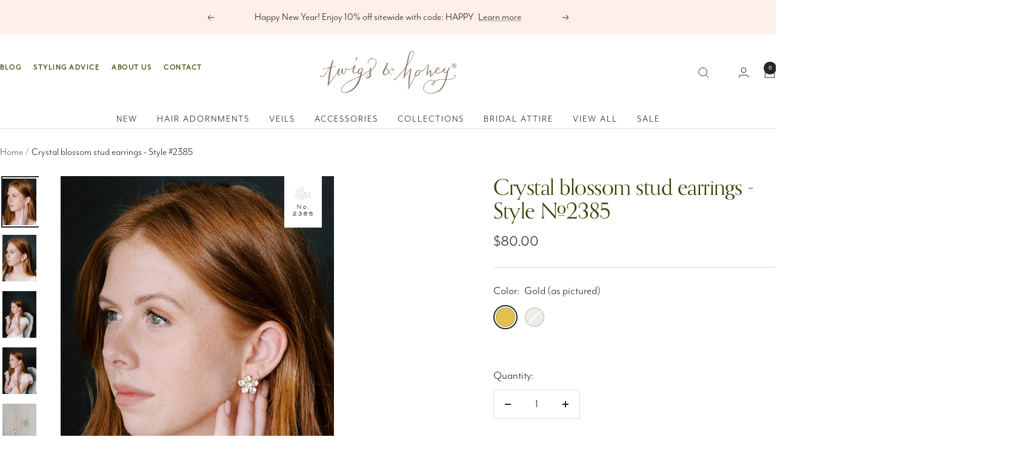

--- FILE ---
content_type: text/html; charset=utf-8
request_url: https://www.twigsandhoney.com/products/crystal-blossom-stud-earrings-style-2385
body_size: 76548
content:
<!doctype html><html class="no-js" lang="en" dir="ltr">
  <head>
    <meta charset="utf-8">
    <meta name="viewport" content="width=device-width, initial-scale=1.0, height=device-height, minimum-scale=1.0, maximum-scale=1.0">
    <meta name="theme-color" content="#ffffff">

    <title>Bridal jewelry, crystal flower earrings - Crystal blossom stud earrings - Style #2385</title><meta name="description" content="These sweet blossom earrings are a delicate yet bold post back style. Featuring hand set Austrian crystals, these lovelies are perfect for every day, parties and a bridal look. Adorned portion measures approximately 3/4 inch by 3/4 inch. Austrian crystals Available in Gold plated (as pictured) or silver Handmade in our"><link rel="canonical" href="https://www.twigsandhoney.com/products/crystal-blossom-stud-earrings-style-2385">

    <link rel="stylesheet" href="https://use.typekit.net/pbc4stw.css"><link rel="shortcut icon" href="//www.twigsandhoney.com/cdn/shop/files/favicon.png?v=1721079649&width=96" type="image/png"><link rel="preconnect" href="https://cdn.shopify.com">
    <link rel="dns-prefetch" href="https://productreviews.shopifycdn.com">
    <link rel="dns-prefetch" href="https://www.google-analytics.com"><link rel="preconnect" href="https://fonts.shopifycdn.com" crossorigin><link rel="preload" as="style" href="//www.twigsandhoney.com/cdn/shop/t/15/assets/theme.css?v=24606049193744540671725988654">
    <link rel="preload" as="script" href="//www.twigsandhoney.com/cdn/shop/t/15/assets/vendor.js?v=32643890569905814191720422189">
    <link rel="preload" as="script" href="//www.twigsandhoney.com/cdn/shop/t/15/assets/theme.js?v=25971635031714196961721607198"><link rel="preload" as="fetch" href="/products/crystal-blossom-stud-earrings-style-2385.js" crossorigin><link rel="preload" as="script" href="//www.twigsandhoney.com/cdn/shop/t/15/assets/flickity.js?v=176646718982628074891720422188"><meta property="og:type" content="product">
  <meta property="og:title" content="Crystal blossom stud earrings - Style #2385">
  <meta property="product:price:amount" content="80.00">
  <meta property="product:price:currency" content="USD"><meta property="og:image" content="http://www.twigsandhoney.com/cdn/shop/products/2385-crystal-blossom-stud-post-earrings-bridal-twigsandhoney-b.jpg?v=1671520066&width=1024">
  <meta property="og:image:secure_url" content="https://www.twigsandhoney.com/cdn/shop/products/2385-crystal-blossom-stud-post-earrings-bridal-twigsandhoney-b.jpg?v=1671520066&width=1024">
  <meta property="og:image:width" content="1500">
  <meta property="og:image:height" content="2048"><meta property="og:description" content="These sweet blossom earrings are a delicate yet bold post back style. Featuring hand set Austrian crystals, these lovelies are perfect for every day, parties and a bridal look. Adorned portion measures approximately 3/4 inch by 3/4 inch. Austrian crystals Available in Gold plated (as pictured) or silver Handmade in our"><meta property="og:url" content="https://www.twigsandhoney.com/products/crystal-blossom-stud-earrings-style-2385">
<meta property="og:site_name" content="Twigs &amp; Honey ®, LLC"><meta name="twitter:card" content="summary"><meta name="twitter:title" content="Crystal blossom stud earrings - Style #2385">
  <meta name="twitter:description" content="These sweet blossom earrings are a delicate yet bold post back style. Featuring hand set Austrian crystals, these lovelies are perfect for every day, parties and a bridal look.

Adorned portion measures approximately 3/4 inch by 3/4 inch.
Austrian crystals
Available in Gold plated (as pictured) or silver
Handmade in our studio
Post back

***Gold is currently ready to ship and silver is made to order in 5-7 weeks as of 7/3/2025***"><meta name="twitter:image" content="https://www.twigsandhoney.com/cdn/shop/products/2385-crystal-blossom-stud-post-earrings-bridal-twigsandhoney-b.jpg?v=1671520066&width=1200">
  <meta name="twitter:image:alt" content="wedding earrings jewelry post back crystal by twigs and honey">
    <script type="application/ld+json">{"@context":"http:\/\/schema.org\/","@id":"\/products\/crystal-blossom-stud-earrings-style-2385#product","@type":"ProductGroup","brand":{"@type":"Brand","name":"twigs \u0026 honey"},"category":"Earrings","description":"These sweet blossom earrings are a delicate yet bold post back style. Featuring hand set Austrian crystals, these lovelies are perfect for every day, parties and a bridal look.\n\nAdorned portion measures approximately 3\/4 inch by 3\/4 inch.\nAustrian crystals\nAvailable in Gold plated (as pictured) or silver\nHandmade in our studio\nPost back\n\n***Gold is currently ready to ship and silver is made to order in 5-7 weeks as of 7\/3\/2025***","hasVariant":[{"@id":"\/products\/crystal-blossom-stud-earrings-style-2385?variant=44492523798760#variant","@type":"Product","image":"https:\/\/www.twigsandhoney.com\/cdn\/shop\/products\/2385-crystal-blossom-stud-post-earrings-bridal-twigsandhoney-b.jpg?v=1671520066\u0026width=1920","name":"Crystal blossom stud earrings - Style #2385 - Gold (as pictured)","offers":{"@id":"\/products\/crystal-blossom-stud-earrings-style-2385?variant=44492523798760#offer","@type":"Offer","availability":"http:\/\/schema.org\/InStock","price":"80.00","priceCurrency":"USD","url":"https:\/\/www.twigsandhoney.com\/products\/crystal-blossom-stud-earrings-style-2385?variant=44492523798760"},"sku":"2385 gold"},{"@id":"\/products\/crystal-blossom-stud-earrings-style-2385?variant=44492523831528#variant","@type":"Product","image":"https:\/\/www.twigsandhoney.com\/cdn\/shop\/products\/2385-crystal-blossom-stud-post-earrings-bridal-twigsandhoney-b.jpg?v=1671520066\u0026width=1920","name":"Crystal blossom stud earrings - Style #2385 - Silver","offers":{"@id":"\/products\/crystal-blossom-stud-earrings-style-2385?variant=44492523831528#offer","@type":"Offer","availability":"http:\/\/schema.org\/OutOfStock","price":"80.00","priceCurrency":"USD","url":"https:\/\/www.twigsandhoney.com\/products\/crystal-blossom-stud-earrings-style-2385?variant=44492523831528"},"sku":"2385 silver"}],"name":"Crystal blossom stud earrings - Style #2385","productGroupID":"8001801027816","url":"https:\/\/www.twigsandhoney.com\/products\/crystal-blossom-stud-earrings-style-2385"}</script><script type="application/ld+json">
  {
    "@context": "https://schema.org",
    "@type": "BreadcrumbList",
    "itemListElement": [{
        "@type": "ListItem",
        "position": 1,
        "name": "Home",
        "item": "https://www.twigsandhoney.com"
      },{
            "@type": "ListItem",
            "position": 2,
            "name": "Crystal blossom stud earrings - Style #2385",
            "item": "https://www.twigsandhoney.com/products/crystal-blossom-stud-earrings-style-2385"
          }]
  }
</script>
    <link rel="preload" href="//www.twigsandhoney.com/cdn/fonts/alegreya/alegreya_n4.9d59d35c9865f13cc7223c9847768350c0c7301a.woff2" as="font" type="font/woff2" crossorigin><link rel="preload" href="//www.twigsandhoney.com/cdn/fonts/figtree/figtree_n4.3c0838aba1701047e60be6a99a1b0a40ce9b8419.woff2" as="font" type="font/woff2" crossorigin><style>
  /* Typography (heading) */
  @font-face {
  font-family: Alegreya;
  font-weight: 400;
  font-style: normal;
  font-display: swap;
  src: url("//www.twigsandhoney.com/cdn/fonts/alegreya/alegreya_n4.9d59d35c9865f13cc7223c9847768350c0c7301a.woff2") format("woff2"),
       url("//www.twigsandhoney.com/cdn/fonts/alegreya/alegreya_n4.a883043573688913d15d350b7a40349399b2ef99.woff") format("woff");
}

@font-face {
  font-family: Alegreya;
  font-weight: 400;
  font-style: italic;
  font-display: swap;
  src: url("//www.twigsandhoney.com/cdn/fonts/alegreya/alegreya_i4.8dee6f2ed2ce33b7dc66259131d71ed090011461.woff2") format("woff2"),
       url("//www.twigsandhoney.com/cdn/fonts/alegreya/alegreya_i4.f1e64827a79062bc46c078ea2821c6711f0f09ad.woff") format("woff");
}

/* Typography (body) */
  @font-face {
  font-family: Figtree;
  font-weight: 400;
  font-style: normal;
  font-display: swap;
  src: url("//www.twigsandhoney.com/cdn/fonts/figtree/figtree_n4.3c0838aba1701047e60be6a99a1b0a40ce9b8419.woff2") format("woff2"),
       url("//www.twigsandhoney.com/cdn/fonts/figtree/figtree_n4.c0575d1db21fc3821f17fd6617d3dee552312137.woff") format("woff");
}

@font-face {
  font-family: Figtree;
  font-weight: 400;
  font-style: italic;
  font-display: swap;
  src: url("//www.twigsandhoney.com/cdn/fonts/figtree/figtree_i4.89f7a4275c064845c304a4cf8a4a586060656db2.woff2") format("woff2"),
       url("//www.twigsandhoney.com/cdn/fonts/figtree/figtree_i4.6f955aaaafc55a22ffc1f32ecf3756859a5ad3e2.woff") format("woff");
}

@font-face {
  font-family: Figtree;
  font-weight: 600;
  font-style: normal;
  font-display: swap;
  src: url("//www.twigsandhoney.com/cdn/fonts/figtree/figtree_n6.9d1ea52bb49a0a86cfd1b0383d00f83d3fcc14de.woff2") format("woff2"),
       url("//www.twigsandhoney.com/cdn/fonts/figtree/figtree_n6.f0fcdea525a0e47b2ae4ab645832a8e8a96d31d3.woff") format("woff");
}

@font-face {
  font-family: Figtree;
  font-weight: 600;
  font-style: italic;
  font-display: swap;
  src: url("//www.twigsandhoney.com/cdn/fonts/figtree/figtree_i6.702baae75738b446cfbed6ac0d60cab7b21e61ba.woff2") format("woff2"),
       url("//www.twigsandhoney.com/cdn/fonts/figtree/figtree_i6.6b8dc40d16c9905d29525156e284509f871ce8f9.woff") format("woff");
}

:root {--heading-color: 57, 63, 1;
    --text-color: 39, 39, 39;
    --background: 255, 255, 255;
    --secondary-background: 255, 255, 255;
    --border-color: 223, 223, 223;
    --border-color-darker: 169, 169, 169;
    --success-color: 57, 63, 1;
    --success-background: 215, 217, 204;
    --error-color: 207, 63, 63;
    --error-background: 252, 242, 242;
    --primary-button-background: 57, 63, 1;
    --primary-button-text-color: 255, 255, 255;
    --secondary-button-background: 252, 227, 216;
    --secondary-button-text-color: 40, 40, 40;
    --product-star-rating: 57, 63, 1;
    --product-on-sale-accent: 207, 63, 63;
    --product-sold-out-accent: 212, 205, 187;
    --product-custom-label-background: 64, 93, 230;
    --product-custom-label-text-color: 255, 255, 255;
    --product-custom-label-2-background: 243, 255, 52;
    --product-custom-label-2-text-color: 0, 0, 0;
    --product-low-stock-text-color: 122, 115, 77;
    --product-in-stock-text-color: 57, 63, 1;
    --loading-bar-background: 39, 39, 39;

    /* We duplicate some "base" colors as root colors, which is useful to use on drawer elements or popover without. Those should not be overridden to avoid issues */
    --root-heading-color: 57, 63, 1;
    --root-text-color: 39, 39, 39;
    --root-background: 255, 255, 255;
    --root-border-color: 223, 223, 223;
    --root-primary-button-background: 57, 63, 1;
    --root-primary-button-text-color: 255, 255, 255;

    --base-font-size: 20px;
    --heading-font-family: Alegreya, serif;
    --heading-font-weight: 400;
    --heading-font-style: normal;
    --heading-text-transform: normal;
    --text-font-family: Figtree, sans-serif;
    --text-font-weight: 400;
    --text-font-style: normal;
    --text-font-bold-weight: 600;

    /* Typography (font size) */
    --heading-xxsmall-font-size: 11px;
    --heading-xsmall-font-size: 11px;
    --heading-small-font-size: 12px;
    --heading-large-font-size: 36px;
    --heading-h1-font-size: 36px;
    --heading-h2-font-size: 30px;
    --heading-h3-font-size: 26px;
    --heading-h4-font-size: 24px;
    --heading-h5-font-size: 20px;
    --heading-h6-font-size: 16px;

    /* Control the look and feel of the theme by changing radius of various elements */
    --button-border-radius: 0px;
    --block-border-radius: 0px;
    --block-border-radius-reduced: 0px;
    --color-swatch-border-radius: 100%;

    /* Button size */
    --button-height: 48px;
    --button-small-height: 40px;

    /* Form related */
    --form-input-field-height: 48px;
    --form-input-gap: 16px;
    --form-submit-margin: 24px;

    /* Product listing related variables */
    --product-list-block-spacing: 32px;

    /* Video related */
    --play-button-background: 255, 255, 255;
    --play-button-arrow: 39, 39, 39;

    /* RTL support */
    --transform-logical-flip: 1;
    --transform-origin-start: left;
    --transform-origin-end: right;

    /* Other */
    --zoom-cursor-svg-url: url(//www.twigsandhoney.com/cdn/shop/t/15/assets/zoom-cursor.svg?v=67823374981094737921720465635);
    --arrow-right-svg-url: url(//www.twigsandhoney.com/cdn/shop/t/15/assets/arrow-right.svg?v=96359410964904081871720465635);
    --arrow-left-svg-url: url(//www.twigsandhoney.com/cdn/shop/t/15/assets/arrow-left.svg?v=125615452275137129441720465635);

    /* Some useful variables that we can reuse in our CSS. Some explanation are needed for some of them:
       - container-max-width-minus-gutters: represents the container max width without the edge gutters
       - container-outer-width: considering the screen width, represent all the space outside the container
       - container-outer-margin: same as container-outer-width but get set to 0 inside a container
       - container-inner-width: the effective space inside the container (minus gutters)
       - grid-column-width: represents the width of a single column of the grid
       - vertical-breather: this is a variable that defines the global "spacing" between sections, and inside the section
                            to create some "breath" and minimum spacing
     */
    --container-max-width: 1600px;
    --container-gutter: 24px;
    --container-max-width-minus-gutters: calc(var(--container-max-width) - (var(--container-gutter)) * 2);
    --container-outer-width: max(calc((100vw - var(--container-max-width-minus-gutters)) / 2), var(--container-gutter));
    --container-outer-margin: var(--container-outer-width);
    --container-inner-width: calc(100vw - var(--container-outer-width) * 2);

    --grid-column-count: 10;
    --grid-gap: 24px;
    --grid-column-width: calc((100vw - var(--container-outer-width) * 2 - var(--grid-gap) * (var(--grid-column-count) - 1)) / var(--grid-column-count));

    --vertical-breather: 28px;
    --vertical-breather-tight: 28px;

    /* Shopify related variables */
    --payment-terms-background-color: #ffffff;
  }

  @media screen and (min-width: 741px) {
    :root {
      --container-gutter: 40px;
      --grid-column-count: 20;
      --vertical-breather: 40px;
      --vertical-breather-tight: 40px;

      /* Typography (font size) */
      --heading-xsmall-font-size: 12px;
      --heading-small-font-size: 13px;
      --heading-large-font-size: 52px;
      --heading-h1-font-size: 48px;
      --heading-h2-font-size: 38px;
      --heading-h3-font-size: 32px;
      --heading-h4-font-size: 24px;
      --heading-h5-font-size: 20px;
      --heading-h6-font-size: 18px;

      /* Form related */
      --form-input-field-height: 52px;
      --form-submit-margin: 32px;

      /* Button size */
      --button-height: 52px;
      --button-small-height: 44px;
    }
  }

  @media screen and (min-width: 1200px) {
    :root {
      --vertical-breather: 48px;
      --vertical-breather-tight: 48px;
      --product-list-block-spacing: 48px;

      /* Typography */
      --heading-large-font-size: 64px;
      --heading-h1-font-size: 56px;
      --heading-h2-font-size: 48px;
      --heading-h3-font-size: 36px;
      --heading-h4-font-size: 30px;
      --heading-h5-font-size: 24px;
      --heading-h6-font-size: 18px;
    }
  }

  @media screen and (min-width: 1600px) {
    :root {
      --vertical-breather: 48px;
      --vertical-breather-tight: 48px;
    }
  }
</style>
    <script>
  // This allows to expose several variables to the global scope, to be used in scripts
  window.themeVariables = {
    settings: {
      direction: "ltr",
      pageType: "product",
      cartCount: 0,
      moneyFormat: "${{amount}}",
      moneyWithCurrencyFormat: "${{amount}} USD",
      showVendor: false,
      discountMode: "saving",
      currencyCodeEnabled: false,
      cartType: "drawer",
      cartCurrency: "USD",
      mobileZoomFactor: 2.5
    },

    routes: {
      host: "www.twigsandhoney.com",
      rootUrl: "\/",
      rootUrlWithoutSlash: '',
      cartUrl: "\/cart",
      cartAddUrl: "\/cart\/add",
      cartChangeUrl: "\/cart\/change",
      searchUrl: "\/search",
      predictiveSearchUrl: "\/search\/suggest",
      productRecommendationsUrl: "\/recommendations\/products"
    },

    strings: {
      accessibilityDelete: "Delete",
      accessibilityClose: "Close",
      collectionSoldOut: "Sold out",
      collectionDiscount: "Save @savings@",
      productSalePrice: "Sale price",
      productRegularPrice: "Regular price",
      productFormUnavailable: "Unavailable",
      productFormSoldOut: "Sold out",
      productFormPreOrder: "Pre-order",
      productFormAddToCart: "Add to cart",
      searchNoResults: "No results could be found.",
      searchNewSearch: "New search",
      searchProducts: "Products",
      searchArticles: "Journal",
      searchPages: "Pages",
      searchCollections: "Collections",
      cartViewCart: "View cart",
      cartItemAdded: "Item added to your cart!",
      cartItemAddedShort: "Added to your cart!",
      cartAddOrderNote: "Add order note",
      cartEditOrderNote: "Edit order note",
      shippingEstimatorNoResults: "Sorry, we do not ship to your address.",
      shippingEstimatorOneResult: "There is one shipping rate for your address:",
      shippingEstimatorMultipleResults: "There are several shipping rates for your address:",
      shippingEstimatorError: "One or more error occurred while retrieving shipping rates:"
    },

    libs: {
      flickity: "\/\/www.twigsandhoney.com\/cdn\/shop\/t\/15\/assets\/flickity.js?v=176646718982628074891720422188",
      photoswipe: "\/\/www.twigsandhoney.com\/cdn\/shop\/t\/15\/assets\/photoswipe.js?v=132268647426145925301720422189",
      qrCode: "\/\/www.twigsandhoney.com\/cdn\/shopifycloud\/storefront\/assets\/themes_support\/vendor\/qrcode-3f2b403b.js"
    },

    breakpoints: {
      phone: 'screen and (max-width: 740px)',
      tablet: 'screen and (min-width: 741px) and (max-width: 999px)',
      tabletAndUp: 'screen and (min-width: 741px)',
      pocket: 'screen and (max-width: 999px)',
      lap: 'screen and (min-width: 1000px) and (max-width: 1199px)',
      lapAndUp: 'screen and (min-width: 1000px)',
      desktop: 'screen and (min-width: 1200px)',
      wide: 'screen and (min-width: 1400px)'
    }
  };

  window.addEventListener('pageshow', async () => {
    const cartContent = await (await fetch(`${window.themeVariables.routes.cartUrl}.js`, {cache: 'reload'})).json();
    document.documentElement.dispatchEvent(new CustomEvent('cart:refresh', {detail: {cart: cartContent}}));
  });

  if ('noModule' in HTMLScriptElement.prototype) {
    // Old browsers (like IE) that does not support module will be considered as if not executing JS at all
    document.documentElement.className = document.documentElement.className.replace('no-js', 'js');

    requestAnimationFrame(() => {
      const viewportHeight = (window.visualViewport ? window.visualViewport.height : document.documentElement.clientHeight);
      document.documentElement.style.setProperty('--window-height',viewportHeight + 'px');
    });
  }// We save the product ID in local storage to be eventually used for recently viewed section
    try {
      const items = JSON.parse(localStorage.getItem('theme:recently-viewed-products') || '[]');

      // We check if the current product already exists, and if it does not, we add it at the start
      if (!items.includes(8001801027816)) {
        items.unshift(8001801027816);
      }

      localStorage.setItem('theme:recently-viewed-products', JSON.stringify(items.slice(0, 20)));
    } catch (e) {
      // Safari in private mode does not allow setting item, we silently fail
    }</script>

    <link rel="stylesheet" href="//www.twigsandhoney.com/cdn/shop/t/15/assets/theme.css?v=24606049193744540671725988654">

    <link rel="preload" href="//www.twigsandhoney.com/cdn/shop/t/15/assets/custom.css?v=139708523629434004961725551014" as="style" onload="this.onload=null;this.rel='stylesheet'">
    <noscript><link rel="stylesheet" href="//www.twigsandhoney.com/cdn/shop/t/15/assets/custom.css?v=139708523629434004961725551014"></noscript>

    <script src="//www.twigsandhoney.com/cdn/shop/t/15/assets/vendor.js?v=32643890569905814191720422189" defer></script>
    <script src="//www.twigsandhoney.com/cdn/shop/t/15/assets/theme.js?v=25971635031714196961721607198" defer></script>
    <script src="//www.twigsandhoney.com/cdn/shop/t/15/assets/custom.js?v=59432124931949777811721056861" defer></script>

    <script>window.performance && window.performance.mark && window.performance.mark('shopify.content_for_header.start');</script><meta name="google-site-verification" content="VLHHU_sOX53jEbcpnIW6BGWw3z0LxVUQzUMjPqxfrUY">
<meta id="shopify-digital-wallet" name="shopify-digital-wallet" content="/583962/digital_wallets/dialog">
<meta name="shopify-checkout-api-token" content="c2a8ed4ba46fade2fb4c4f7c3a7a5d73">
<link rel="alternate" type="application/json+oembed" href="https://www.twigsandhoney.com/products/crystal-blossom-stud-earrings-style-2385.oembed">
<script async="async" src="/checkouts/internal/preloads.js?locale=en-US"></script>
<link rel="preconnect" href="https://shop.app" crossorigin="anonymous">
<script async="async" src="https://shop.app/checkouts/internal/preloads.js?locale=en-US&shop_id=583962" crossorigin="anonymous"></script>
<script id="apple-pay-shop-capabilities" type="application/json">{"shopId":583962,"countryCode":"US","currencyCode":"USD","merchantCapabilities":["supports3DS"],"merchantId":"gid:\/\/shopify\/Shop\/583962","merchantName":"Twigs \u0026 Honey ®, LLC","requiredBillingContactFields":["postalAddress","email"],"requiredShippingContactFields":["postalAddress","email"],"shippingType":"shipping","supportedNetworks":["visa","masterCard","amex","discover","elo","jcb"],"total":{"type":"pending","label":"Twigs \u0026 Honey ®, LLC","amount":"1.00"},"shopifyPaymentsEnabled":true,"supportsSubscriptions":true}</script>
<script id="shopify-features" type="application/json">{"accessToken":"c2a8ed4ba46fade2fb4c4f7c3a7a5d73","betas":["rich-media-storefront-analytics"],"domain":"www.twigsandhoney.com","predictiveSearch":true,"shopId":583962,"locale":"en"}</script>
<script>var Shopify = Shopify || {};
Shopify.shop = "twigsandhoney.myshopify.com";
Shopify.locale = "en";
Shopify.currency = {"active":"USD","rate":"1.0"};
Shopify.country = "US";
Shopify.theme = {"name":"Twigs \u0026 Honey | Aeolidia | Main","id":141424689384,"schema_name":"Focal","schema_version":"11.2.1","theme_store_id":null,"role":"main"};
Shopify.theme.handle = "null";
Shopify.theme.style = {"id":null,"handle":null};
Shopify.cdnHost = "www.twigsandhoney.com/cdn";
Shopify.routes = Shopify.routes || {};
Shopify.routes.root = "/";</script>
<script type="module">!function(o){(o.Shopify=o.Shopify||{}).modules=!0}(window);</script>
<script>!function(o){function n(){var o=[];function n(){o.push(Array.prototype.slice.apply(arguments))}return n.q=o,n}var t=o.Shopify=o.Shopify||{};t.loadFeatures=n(),t.autoloadFeatures=n()}(window);</script>
<script>
  window.ShopifyPay = window.ShopifyPay || {};
  window.ShopifyPay.apiHost = "shop.app\/pay";
  window.ShopifyPay.redirectState = null;
</script>
<script id="shop-js-analytics" type="application/json">{"pageType":"product"}</script>
<script defer="defer" async type="module" src="//www.twigsandhoney.com/cdn/shopifycloud/shop-js/modules/v2/client.init-shop-cart-sync_C5BV16lS.en.esm.js"></script>
<script defer="defer" async type="module" src="//www.twigsandhoney.com/cdn/shopifycloud/shop-js/modules/v2/chunk.common_CygWptCX.esm.js"></script>
<script type="module">
  await import("//www.twigsandhoney.com/cdn/shopifycloud/shop-js/modules/v2/client.init-shop-cart-sync_C5BV16lS.en.esm.js");
await import("//www.twigsandhoney.com/cdn/shopifycloud/shop-js/modules/v2/chunk.common_CygWptCX.esm.js");

  window.Shopify.SignInWithShop?.initShopCartSync?.({"fedCMEnabled":true,"windoidEnabled":true});

</script>
<script defer="defer" async type="module" src="//www.twigsandhoney.com/cdn/shopifycloud/shop-js/modules/v2/client.payment-terms_CZxnsJam.en.esm.js"></script>
<script defer="defer" async type="module" src="//www.twigsandhoney.com/cdn/shopifycloud/shop-js/modules/v2/chunk.common_CygWptCX.esm.js"></script>
<script defer="defer" async type="module" src="//www.twigsandhoney.com/cdn/shopifycloud/shop-js/modules/v2/chunk.modal_D71HUcav.esm.js"></script>
<script type="module">
  await import("//www.twigsandhoney.com/cdn/shopifycloud/shop-js/modules/v2/client.payment-terms_CZxnsJam.en.esm.js");
await import("//www.twigsandhoney.com/cdn/shopifycloud/shop-js/modules/v2/chunk.common_CygWptCX.esm.js");
await import("//www.twigsandhoney.com/cdn/shopifycloud/shop-js/modules/v2/chunk.modal_D71HUcav.esm.js");

  
</script>
<script>
  window.Shopify = window.Shopify || {};
  if (!window.Shopify.featureAssets) window.Shopify.featureAssets = {};
  window.Shopify.featureAssets['shop-js'] = {"shop-cart-sync":["modules/v2/client.shop-cart-sync_ZFArdW7E.en.esm.js","modules/v2/chunk.common_CygWptCX.esm.js"],"init-fed-cm":["modules/v2/client.init-fed-cm_CmiC4vf6.en.esm.js","modules/v2/chunk.common_CygWptCX.esm.js"],"shop-button":["modules/v2/client.shop-button_tlx5R9nI.en.esm.js","modules/v2/chunk.common_CygWptCX.esm.js"],"shop-cash-offers":["modules/v2/client.shop-cash-offers_DOA2yAJr.en.esm.js","modules/v2/chunk.common_CygWptCX.esm.js","modules/v2/chunk.modal_D71HUcav.esm.js"],"init-windoid":["modules/v2/client.init-windoid_sURxWdc1.en.esm.js","modules/v2/chunk.common_CygWptCX.esm.js"],"shop-toast-manager":["modules/v2/client.shop-toast-manager_ClPi3nE9.en.esm.js","modules/v2/chunk.common_CygWptCX.esm.js"],"init-shop-email-lookup-coordinator":["modules/v2/client.init-shop-email-lookup-coordinator_B8hsDcYM.en.esm.js","modules/v2/chunk.common_CygWptCX.esm.js"],"init-shop-cart-sync":["modules/v2/client.init-shop-cart-sync_C5BV16lS.en.esm.js","modules/v2/chunk.common_CygWptCX.esm.js"],"avatar":["modules/v2/client.avatar_BTnouDA3.en.esm.js"],"pay-button":["modules/v2/client.pay-button_FdsNuTd3.en.esm.js","modules/v2/chunk.common_CygWptCX.esm.js"],"init-customer-accounts":["modules/v2/client.init-customer-accounts_DxDtT_ad.en.esm.js","modules/v2/client.shop-login-button_C5VAVYt1.en.esm.js","modules/v2/chunk.common_CygWptCX.esm.js","modules/v2/chunk.modal_D71HUcav.esm.js"],"init-shop-for-new-customer-accounts":["modules/v2/client.init-shop-for-new-customer-accounts_ChsxoAhi.en.esm.js","modules/v2/client.shop-login-button_C5VAVYt1.en.esm.js","modules/v2/chunk.common_CygWptCX.esm.js","modules/v2/chunk.modal_D71HUcav.esm.js"],"shop-login-button":["modules/v2/client.shop-login-button_C5VAVYt1.en.esm.js","modules/v2/chunk.common_CygWptCX.esm.js","modules/v2/chunk.modal_D71HUcav.esm.js"],"init-customer-accounts-sign-up":["modules/v2/client.init-customer-accounts-sign-up_CPSyQ0Tj.en.esm.js","modules/v2/client.shop-login-button_C5VAVYt1.en.esm.js","modules/v2/chunk.common_CygWptCX.esm.js","modules/v2/chunk.modal_D71HUcav.esm.js"],"shop-follow-button":["modules/v2/client.shop-follow-button_Cva4Ekp9.en.esm.js","modules/v2/chunk.common_CygWptCX.esm.js","modules/v2/chunk.modal_D71HUcav.esm.js"],"checkout-modal":["modules/v2/client.checkout-modal_BPM8l0SH.en.esm.js","modules/v2/chunk.common_CygWptCX.esm.js","modules/v2/chunk.modal_D71HUcav.esm.js"],"lead-capture":["modules/v2/client.lead-capture_Bi8yE_yS.en.esm.js","modules/v2/chunk.common_CygWptCX.esm.js","modules/v2/chunk.modal_D71HUcav.esm.js"],"shop-login":["modules/v2/client.shop-login_D6lNrXab.en.esm.js","modules/v2/chunk.common_CygWptCX.esm.js","modules/v2/chunk.modal_D71HUcav.esm.js"],"payment-terms":["modules/v2/client.payment-terms_CZxnsJam.en.esm.js","modules/v2/chunk.common_CygWptCX.esm.js","modules/v2/chunk.modal_D71HUcav.esm.js"]};
</script>
<script>(function() {
  var isLoaded = false;
  function asyncLoad() {
    if (isLoaded) return;
    isLoaded = true;
    var urls = ["https:\/\/www.improvedcontactform.com\/icf.js?shop=twigsandhoney.myshopify.com","https:\/\/campaignified.lucidapps.nz\/assets\/script_tags\/newsletter.js?shop=twigsandhoney.myshopify.com","https:\/\/storage.nfcube.com\/instafeed-5235eceffe09a7af92af5afe848ed25c.js?shop=twigsandhoney.myshopify.com","https:\/\/campaignified.app\/assets\/script_tags\/newsletter.js?shop=twigsandhoney.myshopify.com"];
    for (var i = 0; i < urls.length; i++) {
      var s = document.createElement('script');
      s.type = 'text/javascript';
      s.async = true;
      s.src = urls[i];
      var x = document.getElementsByTagName('script')[0];
      x.parentNode.insertBefore(s, x);
    }
  };
  if(window.attachEvent) {
    window.attachEvent('onload', asyncLoad);
  } else {
    window.addEventListener('load', asyncLoad, false);
  }
})();</script>
<script id="__st">var __st={"a":583962,"offset":-28800,"reqid":"9791260a-b574-486f-93ee-b61f952364b1-1768604276","pageurl":"www.twigsandhoney.com\/products\/crystal-blossom-stud-earrings-style-2385","u":"77c7e0a5dde1","p":"product","rtyp":"product","rid":8001801027816};</script>
<script>window.ShopifyPaypalV4VisibilityTracking = true;</script>
<script id="captcha-bootstrap">!function(){'use strict';const t='contact',e='account',n='new_comment',o=[[t,t],['blogs',n],['comments',n],[t,'customer']],c=[[e,'customer_login'],[e,'guest_login'],[e,'recover_customer_password'],[e,'create_customer']],r=t=>t.map((([t,e])=>`form[action*='/${t}']:not([data-nocaptcha='true']) input[name='form_type'][value='${e}']`)).join(','),a=t=>()=>t?[...document.querySelectorAll(t)].map((t=>t.form)):[];function s(){const t=[...o],e=r(t);return a(e)}const i='password',u='form_key',d=['recaptcha-v3-token','g-recaptcha-response','h-captcha-response',i],f=()=>{try{return window.sessionStorage}catch{return}},m='__shopify_v',_=t=>t.elements[u];function p(t,e,n=!1){try{const o=window.sessionStorage,c=JSON.parse(o.getItem(e)),{data:r}=function(t){const{data:e,action:n}=t;return t[m]||n?{data:e,action:n}:{data:t,action:n}}(c);for(const[e,n]of Object.entries(r))t.elements[e]&&(t.elements[e].value=n);n&&o.removeItem(e)}catch(o){console.error('form repopulation failed',{error:o})}}const l='form_type',E='cptcha';function T(t){t.dataset[E]=!0}const w=window,h=w.document,L='Shopify',v='ce_forms',y='captcha';let A=!1;((t,e)=>{const n=(g='f06e6c50-85a8-45c8-87d0-21a2b65856fe',I='https://cdn.shopify.com/shopifycloud/storefront-forms-hcaptcha/ce_storefront_forms_captcha_hcaptcha.v1.5.2.iife.js',D={infoText:'Protected by hCaptcha',privacyText:'Privacy',termsText:'Terms'},(t,e,n)=>{const o=w[L][v],c=o.bindForm;if(c)return c(t,g,e,D).then(n);var r;o.q.push([[t,g,e,D],n]),r=I,A||(h.body.append(Object.assign(h.createElement('script'),{id:'captcha-provider',async:!0,src:r})),A=!0)});var g,I,D;w[L]=w[L]||{},w[L][v]=w[L][v]||{},w[L][v].q=[],w[L][y]=w[L][y]||{},w[L][y].protect=function(t,e){n(t,void 0,e),T(t)},Object.freeze(w[L][y]),function(t,e,n,w,h,L){const[v,y,A,g]=function(t,e,n){const i=e?o:[],u=t?c:[],d=[...i,...u],f=r(d),m=r(i),_=r(d.filter((([t,e])=>n.includes(e))));return[a(f),a(m),a(_),s()]}(w,h,L),I=t=>{const e=t.target;return e instanceof HTMLFormElement?e:e&&e.form},D=t=>v().includes(t);t.addEventListener('submit',(t=>{const e=I(t);if(!e)return;const n=D(e)&&!e.dataset.hcaptchaBound&&!e.dataset.recaptchaBound,o=_(e),c=g().includes(e)&&(!o||!o.value);(n||c)&&t.preventDefault(),c&&!n&&(function(t){try{if(!f())return;!function(t){const e=f();if(!e)return;const n=_(t);if(!n)return;const o=n.value;o&&e.removeItem(o)}(t);const e=Array.from(Array(32),(()=>Math.random().toString(36)[2])).join('');!function(t,e){_(t)||t.append(Object.assign(document.createElement('input'),{type:'hidden',name:u})),t.elements[u].value=e}(t,e),function(t,e){const n=f();if(!n)return;const o=[...t.querySelectorAll(`input[type='${i}']`)].map((({name:t})=>t)),c=[...d,...o],r={};for(const[a,s]of new FormData(t).entries())c.includes(a)||(r[a]=s);n.setItem(e,JSON.stringify({[m]:1,action:t.action,data:r}))}(t,e)}catch(e){console.error('failed to persist form',e)}}(e),e.submit())}));const S=(t,e)=>{t&&!t.dataset[E]&&(n(t,e.some((e=>e===t))),T(t))};for(const o of['focusin','change'])t.addEventListener(o,(t=>{const e=I(t);D(e)&&S(e,y())}));const B=e.get('form_key'),M=e.get(l),P=B&&M;t.addEventListener('DOMContentLoaded',(()=>{const t=y();if(P)for(const e of t)e.elements[l].value===M&&p(e,B);[...new Set([...A(),...v().filter((t=>'true'===t.dataset.shopifyCaptcha))])].forEach((e=>S(e,t)))}))}(h,new URLSearchParams(w.location.search),n,t,e,['guest_login'])})(!0,!1)}();</script>
<script integrity="sha256-4kQ18oKyAcykRKYeNunJcIwy7WH5gtpwJnB7kiuLZ1E=" data-source-attribution="shopify.loadfeatures" defer="defer" src="//www.twigsandhoney.com/cdn/shopifycloud/storefront/assets/storefront/load_feature-a0a9edcb.js" crossorigin="anonymous"></script>
<script crossorigin="anonymous" defer="defer" src="//www.twigsandhoney.com/cdn/shopifycloud/storefront/assets/shopify_pay/storefront-65b4c6d7.js?v=20250812"></script>
<script data-source-attribution="shopify.dynamic_checkout.dynamic.init">var Shopify=Shopify||{};Shopify.PaymentButton=Shopify.PaymentButton||{isStorefrontPortableWallets:!0,init:function(){window.Shopify.PaymentButton.init=function(){};var t=document.createElement("script");t.src="https://www.twigsandhoney.com/cdn/shopifycloud/portable-wallets/latest/portable-wallets.en.js",t.type="module",document.head.appendChild(t)}};
</script>
<script data-source-attribution="shopify.dynamic_checkout.buyer_consent">
  function portableWalletsHideBuyerConsent(e){var t=document.getElementById("shopify-buyer-consent"),n=document.getElementById("shopify-subscription-policy-button");t&&n&&(t.classList.add("hidden"),t.setAttribute("aria-hidden","true"),n.removeEventListener("click",e))}function portableWalletsShowBuyerConsent(e){var t=document.getElementById("shopify-buyer-consent"),n=document.getElementById("shopify-subscription-policy-button");t&&n&&(t.classList.remove("hidden"),t.removeAttribute("aria-hidden"),n.addEventListener("click",e))}window.Shopify?.PaymentButton&&(window.Shopify.PaymentButton.hideBuyerConsent=portableWalletsHideBuyerConsent,window.Shopify.PaymentButton.showBuyerConsent=portableWalletsShowBuyerConsent);
</script>
<script data-source-attribution="shopify.dynamic_checkout.cart.bootstrap">document.addEventListener("DOMContentLoaded",(function(){function t(){return document.querySelector("shopify-accelerated-checkout-cart, shopify-accelerated-checkout")}if(t())Shopify.PaymentButton.init();else{new MutationObserver((function(e,n){t()&&(Shopify.PaymentButton.init(),n.disconnect())})).observe(document.body,{childList:!0,subtree:!0})}}));
</script>
<link id="shopify-accelerated-checkout-styles" rel="stylesheet" media="screen" href="https://www.twigsandhoney.com/cdn/shopifycloud/portable-wallets/latest/accelerated-checkout-backwards-compat.css" crossorigin="anonymous">
<style id="shopify-accelerated-checkout-cart">
        #shopify-buyer-consent {
  margin-top: 1em;
  display: inline-block;
  width: 100%;
}

#shopify-buyer-consent.hidden {
  display: none;
}

#shopify-subscription-policy-button {
  background: none;
  border: none;
  padding: 0;
  text-decoration: underline;
  font-size: inherit;
  cursor: pointer;
}

#shopify-subscription-policy-button::before {
  box-shadow: none;
}

      </style>

<script>window.performance && window.performance.mark && window.performance.mark('shopify.content_for_header.end');</script>
  

  
  <style rel='text/css'>.options-hidden{display:none!important} .product-options-checkbox, .product-options-radiobutton{min-height:auto !important}</style>
  <script type='text/javascript' src="//www.twigsandhoney.com/cdn/shopifycloud/storefront/assets/themes_support/api.jquery-7ab1a3a4.js" defer='defer'></script>























  

  <link href="//www.twigsandhoney.com/cdn/shop/t/15/assets/w3-customizer-styles.css?v=157380086666928862211721233067" rel="stylesheet" type="text/css" media="all" />


  

  <script src="//www.twigsandhoney.com/cdn/shop/t/15/assets/w3-customizer-scripts.js?v=158572317654005488221721233067" type="text/javascript"></script>
    
<script src="https://ajax.googleapis.com/ajax/libs/jquery/3.5.1/jquery.min.js"></script>
 

  <!-- BEGIN app block: shopify://apps/ymq-product-options-variants/blocks/app-embed/86b91121-1f62-4e27-9812-b70a823eb918 -->
    <!-- BEGIN app snippet: option.v1 --><script>
    function before_page_load_function(e,t=!1){var o=[],n=!1;if(e.items.forEach((e=>{e.properties&&(e.properties.hasOwnProperty("_YmqOptionVariant")||e.properties.hasOwnProperty("_YmqItemHide"))?(n=!0,o.push(0)):o.push(e.quantity)})),n){if(t)(t=document.createElement("style")).id="before-page-load-dom",t.type="text/css",t.innerHTML="html::before{content: ' ';width: 100%;height: 100%;background-color: #fff;position: fixed;top: 0;left: 0;z-index: 999999;display:block !important;}",document.getElementsByTagName("html").item(0).appendChild(t);fetch(`/cart/update.js?timestamp=${Date.now()}`,{method:"POST",headers:{"Content-Type":"application/json"},body:JSON.stringify({updates:o})}).then((e=>e.json())).then((e=>{location.reload()})).catch((e=>{t&&document.getElementById("before-page-load-dom").remove()}))}}before_page_load_function({"note":null,"attributes":{},"original_total_price":0,"total_price":0,"total_discount":0,"total_weight":0.0,"item_count":0,"items":[],"requires_shipping":false,"currency":"USD","items_subtotal_price":0,"cart_level_discount_applications":[],"checkout_charge_amount":0},!0),fetch(`/cart.js?timestamp=${Date.now()}`,{method:"GET"}).then((e=>e.json())).then((e=>{before_page_load_function(e)}));
</script>


	<style id="ymq-checkout-button-protect">
		[name="checkout"],[name="chekout"], a[href^="/checkout"], a[href="/account/login"].cart__submit, button[type="submit"].btn-order, a.btn.cart__checkout, a.cart__submit, .wc-proceed-to-checkout button, #cart_form .buttons .btn-primary, .ymq-checkout-button{
        	pointer-events: none;
        }
	</style>
	<script>
		function ymq_ready(fn){
			if(document.addEventListener){
				document.addEventListener('DOMContentLoaded',function(){
					document.removeEventListener('DOMContentLoaded',arguments.callee,false);
					fn();
				},false);
			}else if(document.attachEvent){
				document.attachEvent('onreadystatechange',function(){
					if(document.readyState=='complete'){
						document.detachEvent('onreadystatechange',arguments.callee);
						fn();
					}
				});
			}
		}
		ymq_ready(() => {
			setTimeout(function() {
				var ymq_checkout_button_protect = document.getElementById("ymq-checkout-button-protect");
				ymq_checkout_button_protect.remove();
			}, 100);
		})
    </script> 


 

 

 

 










<link href='https://cdn.shopify.com/s/files/1/0411/8639/4277/t/11/assets/ymq-option.css?v=1.1' rel='stylesheet' type="text/css" media="all"> 

<link href='https://option.ymq.cool/option/bottom.css' rel='stylesheet' type="text/css" media="all"> 


<style id="ymq-jsstyle"></style> 

<style id="bndlr-loaded"></style>

<script data-asyncLoad="asyncLoad" data-mw4M5Ya3iFNARE4t="mw4M5Ya3iFNARE4t"> 

    window.bundlerLoaded = true;

	window.ymq_option = window.ymq_option || {}; 

	ymq_option.shop = `twigsandhoney.myshopify.com`;
    
    ymq_option.version = 1; 

	ymq_option.token = `9398c481044b1cefc74bbbf1d680997743e2f4fc0b12e6ed6cb96eedc86d0344`; 

	ymq_option.timestamp = `1768604276`; 

	ymq_option.customer_id = ``; 

	ymq_option.page = `product`; 
    
    ymq_option.cart = {"note":null,"attributes":{},"original_total_price":0,"total_price":0,"total_discount":0,"total_weight":0.0,"item_count":0,"items":[],"requires_shipping":false,"currency":"USD","items_subtotal_price":0,"cart_level_discount_applications":[],"checkout_charge_amount":0};

    ymq_option.country = {
        iso_code: `US`,
        currency: `USD`,
        name: `United States`
    };
    

	ymq_option.ymq_option_branding = {}; 
	  
		ymq_option.ymq_option_branding = {"button":{"--button-background-checked-color":"#000000","--button-background-color":"#FFFFFF","--button-background-disabled-color":"#FFFFFF","--button-border-checked-color":"#000000","--button-border-color":"#000000","--button-border-disabled-color":"#000000","--button-font-checked-color":"#FFFFFF","--button-font-disabled-color":"#cccccc","--button-font-color":"#000000","--button-border-radius":"4","--button-font-size":"16","--button-line-height":"20","--button-margin-l-r":"4","--button-margin-u-d":"4","--button-padding-l-r":"16","--button-padding-u-d":"10"},"radio":{"--radio-border-color":"#BBC1E1","--radio-border-checked-color":"#BBC1E1","--radio-border-disabled-color":"#BBC1E1","--radio-border-hover-color":"#BBC1E1","--radio-background-color":"#FFFFFF","--radio-background-checked-color":"#275EFE","--radio-background-disabled-color":"#E1E6F9","--radio-background-hover-color":"#FFFFFF","--radio-inner-color":"#E1E6F9","--radio-inner-checked-color":"#FFFFFF","--radio-inner-disabled-color":"#FFFFFF"},"input":{"--input-background-checked-color":"#FFFFFF","--input-background-color":"#FFFFFF","--input-border-checked-color":"#000000","--input-border-color":"#717171","--input-font-checked-color":"#000000","--input-font-color":"#000000","--input-border-radius":"4","--input-font-size":"14","--input-padding-l-r":"16","--input-padding-u-d":"9","--input-width":"100","--input-max-width":"400"},"select":{"--select-border-color":"#000000","--select-border-checked-color":"#000000","--select-background-color":"#FFFFFF","--select-background-checked-color":"#FFFFFF","--select-font-color":"#000000","--select-font-checked-color":"#000000","--select-option-background-color":"#FFFFFF","--select-option-background-checked-color":"#F5F9FF","--select-option-background-disabled-color":"#FFFFFF","--select-option-font-color":"#000000","--select-option-font-checked-color":"#000000","--select-option-font-disabled-color":"#CCCCCC","--select-padding-u-d":"9","--select-padding-l-r":"16","--select-option-padding-u-d":"9","--select-option-padding-l-r":"16","--select-width":"100","--select-max-width":"400","--select-font-size":"14","--select-border-radius":"0"},"multiple":{"--multiple-background-color":"#F5F9FF","--multiple-font-color":"#000000","--multiple-padding-u-d":"2","--multiple-padding-l-r":"8","--multiple-font-size":"12","--multiple-border-radius":"0"},"img":{"--img-border-color":"#E1E1E1","--img-border-checked-color":"#000000","--img-border-disabled-color":"#000000","--img-width":"50","--img-height":"50","--img-margin-u-d":"2","--img-margin-l-r":"2","--img-border-radius":"4"},"upload":{"--upload-background-color":"#409EFF","--upload-font-color":"#FFFFFF","--upload-border-color":"#409EFF","--upload-padding-u-d":"12","--upload-padding-l-r":"20","--upload-font-size":"12","--upload-border-radius":"4"},"cart":{"--cart-border-color":"#000000","--buy-border-color":"#000000","--cart-border-hover-color":"#000000","--buy-border-hover-color":"#000000","--cart-background-color":"#000000","--buy-background-color":"#000000","--cart-background-hover-color":"#000000","--buy-background-hover-color":"#000000","--cart-font-color":"#FFFFFF","--buy-font-color":"#FFFFFF","--cart-font-hover-color":"#FFFFFF","--buy-font-hover-color":"#FFFFFF","--cart-padding-u-d":"12","--cart-padding-l-r":"16","--buy-padding-u-d":"12","--buy-padding-l-r":"16","--cart-margin-u-d":"4","--cart-margin-l-r":"0","--buy-margin-u-d":"4","--buy-margin-l-r":"0","--cart-width":"100","--cart-max-width":"800","--buy-width":"100","--buy-max-width":"800","--cart-font-size":"14","--cart-border-radius":"0","--buy-font-size":"14","--buy-border-radius":"0"},"quantity":{"--quantity-border-color":"#A6A3A3","--quantity-font-color":"#000000","--quantity-background-color":"#FFFFFF","--quantity-width":"150","--quantity-height":"40","--quantity-font-size":"14","--quantity-border-radius":"0"},"global":{"--global-title-color":"#000000","--global-help-color":"#000000","--global-error-color":"#DC3545","--global-title-font-size":"14","--global-help-font-size":"12","--global-error-font-size":"12","--global-margin-top":"0","--global-margin-bottom":"20","--global-margin-left":"0","--global-margin-right":"0","--global-title-margin-top":"0","--global-title-margin-bottom":"5","--global-title-margin-left":"0","--global-title-margin-right":"0","--global-help-margin-top":"5","--global-help-margin-bottom":"0","--global-help-margin-left":"0","--global-help-margin-right":"0","--global-error-margin-top":"5","--global-error-margin-bottom":"0","--global-error-margin-left":"0","--global-error-margin-right":"0"},"discount":{"--new-discount-normal-color":"#1878B9","--new-discount-error-color":"#E22120","--new-discount-layout":"flex-end"},"lan":{"require":"This is a required field.","email":"Please enter a valid email address.","phone":"Please enter the correct phone.","number":"Please enter an number.","integer":"Please enter an integer.","min_char":"Please enter no less than %s characters.","max_char":"Please enter no more than %s characters.","max_s":"Please choose less than %s options.","min_s":"Please choose more than %s options.","total_s":"Please choose %s options.","min":"Please enter no less than %s.","max":"Please enter no more than %s.","currency":"USD","sold_out":"sold out","please_choose":"Please choose","add_to_cart":"ADD TO CART","buy_it_now":"BUY IT NOW","add_price_text":"Selection will add %s to the price","discount_code":"Discount code","application":"Apply","discount_error1":"Enter a valid discount code","discount_error2":"discount code isn't valid for the items in your cart"},"price":{"--price-border-color":"#000000","--price-background-color":"#FFFFFF","--price-font-color":"#000000","--price-price-font-color":"#03de90","--price-padding-u-d":"9","--price-padding-l-r":"16","--price-width":"100","--price-max-width":"400","--price-font-size":"14","--price-border-radius":"0"},"extra":{"is_show":"0","plan":1,"quantity-box":"0","price-value":"3,4,15,6,16,7","variant-original-margin-bottom":"15","strong-dorp-down":0,"radio-unchecked":1,"close-cart-rate":"1","automic-swatch-ajax":"1","img-option-bigger":0,"add-button-reload":"1","version":200,"img_cdn":"1","show_wholesale_pricing_fixed":"0","real-time-upload":"1","buy-now-new":1,"option_value_split":", ","form-box-new":1,"tooltip_type":"none","variant-original":"1","show-canvas-text":"1","open-theme-ajax-cart":"1","unbundle_variant":"1","id":"583962","sku-model":"0","with-main-sku":"0","source_name":"","simple_condition":"0","fbq-event":"1","wholesale-is-variant":"0","one-time-qty-1":"0","cart-qty-update":"0","min-max-new":"0","real-time-upload-free":"0","add-to-cart-form":"","min-max":"0","price-time":"0","main-product-with-properties":"0","child-item-action":"","is_small":"1","exclude-free-products":"0","options_list_show":"0","penny-variant":"","extra-charge":"","ajaxcart-product-type":"0","ajaxcart-modal":"0","trigger-ajaxcart-modal-show":"","add-cart-timeout":"50","qty-input-trigger":"0","variant-not-disabled":"0","variant-id-dom":"","add-cart-form-number":".product-form","product-price-in-product-page":"","product-compare-at-price-in-product-page":"","product-price-in-product-page-qty":"","product-compare-at-price-in-product-page-qty":"","hide-shopify-option":"","show-quantity":"","quantity-change":"","product-hide":"","product-show":"","product-add-to-cart":"","payment-button-hide":"","payment-button-hide-product":"","discount-before":"","cart-quantity-click-change":"","cart-quantity-change":"","check-out-button":"","variant-condition-label-class":"","variant-condition-value-parent-class":"","variant-condition-value-class":"","variant-condition-click-class":"","trigger-select":"","trigger-select-join":"","locale":"0","other-form-data":"0","bunow":"0","cart-ajax":"0","add-cart-url":"","theme-variant-class":"product-variants","theme-variant-class-no":"","add-cart-carry-currency":"1","extra-style-code":"","variant-id-from":"0","trigger-option-dom":"","qty-dis-qty":"0","bind_variant_need_checkout":"1","thum_img_zoom":"0","cart-page-show":"1","condition_disable_new":"0","min_qty_zero":"0","unbundle_addcart":"1","close-dropdown":"1","lock-price":"1","shopify_discount":"1","bundle-variant-trigger-type":"2","tax5-product-id":"","checkout_validate_qty":"0","checkout_qty_alert":"","shopify-option-after":"0","ymq-price-addons":"0","discount_always":"0","bundle_break":"0","cart_price_factor":"1","color-matching-first":"0","build_buy_now":"","currency-install":"true","currency-load":"","currency-do":"true","currency-beforedo":"","currency-status":"true","currency-format":"","currency-init":"","before_init_product":"","before_init_cart":"","buildYmqDom_b":"","buildYmqDom_a":"","replaceDomPrice_b":"","replaceDomPrice_a":"","replaceDomPrice_b_all_time":"","buildFormData_b":"","buildFormData_a":"","ymqDiscountClick_b":"","ymqDiscountClick_a":"","doAddCart_before_validate":"","doAddCart_after_validate":"","doAddCart_before_getAjaxData":"","doAddCart_after_getAjaxData":"","doAddCart_success":"","doAddCart_error":"","doCheckout_before_checkoutqty":"","doCheckout_after_checkoutqty":"","doCheckout_before_getAjaxData":"","doCheckout_after_getAjaxData":"","doCheckout_success":"","doCheckout_error":""}}; 
	 
        
    
    
    
        
        
        	ymq_option[`ymq_extra_0`] = {};
        
    
        
        
    
        
        
    
        
        
    
        
        
    
        
        
    
        
        
    
        
        
    
        
        
    
        
        
    
    

	 

		ymq_option.product = {"id":8001801027816,"title":"Crystal blossom stud earrings - Style #2385","handle":"crystal-blossom-stud-earrings-style-2385","description":"\u003cp\u003eThese sweet blossom earrings are a delicate yet bold post back style. Featuring hand set Austrian crystals, these lovelies are perfect for every day, parties and a bridal look.\u003cbr\u003e\u003c\/p\u003e\n\u003cul\u003e\n\u003cli\u003eAdorned portion measures approximately 3\/4 inch by 3\/4 inch.\u003c\/li\u003e\n\u003cli\u003eAustrian crystals\u003c\/li\u003e\n\u003cli\u003eAvailable in Gold plated (as pictured) or silver\u003c\/li\u003e\n\u003cli\u003eHandmade in our studio\u003c\/li\u003e\n\u003cli\u003ePost back\u003c\/li\u003e\n\u003c\/ul\u003e\n\u003cp\u003e\u003cstrong\u003e***Gold is currently ready to ship and silver is made to order in 5-7 weeks as of 7\/3\/2025***\u003c\/strong\u003e\u003c\/p\u003e","published_at":"2022-10-06T13:20:37-07:00","created_at":"2022-10-06T13:20:15-07:00","vendor":"twigs \u0026 honey","type":"Jewelry","tags":["2023","accessories","earrings","jewelry","ready to ship","twigs and honey","view all"],"price":8000,"price_min":8000,"price_max":8000,"available":true,"price_varies":false,"compare_at_price":null,"compare_at_price_min":0,"compare_at_price_max":0,"compare_at_price_varies":false,"variants":[{"id":44492523798760,"title":"Gold (as pictured)","option1":"Gold (as pictured)","option2":null,"option3":null,"sku":"2385 gold","requires_shipping":true,"taxable":false,"featured_image":null,"available":true,"name":"Crystal blossom stud earrings - Style #2385 - Gold (as pictured)","public_title":"Gold (as pictured)","options":["Gold (as pictured)"],"price":8000,"weight":454,"compare_at_price":null,"inventory_quantity":1,"inventory_management":"shopify","inventory_policy":"deny","barcode":"","requires_selling_plan":false,"selling_plan_allocations":[]},{"id":44492523831528,"title":"Silver","option1":"Silver","option2":null,"option3":null,"sku":"2385 silver","requires_shipping":true,"taxable":false,"featured_image":null,"available":false,"name":"Crystal blossom stud earrings - Style #2385 - Silver","public_title":"Silver","options":["Silver"],"price":8000,"weight":454,"compare_at_price":null,"inventory_quantity":0,"inventory_management":"shopify","inventory_policy":"deny","barcode":"","requires_selling_plan":false,"selling_plan_allocations":[]}],"images":["\/\/www.twigsandhoney.com\/cdn\/shop\/products\/2385-crystal-blossom-stud-post-earrings-bridal-twigsandhoney-b.jpg?v=1671520066","\/\/www.twigsandhoney.com\/cdn\/shop\/products\/2385-crystal-blossom-stud-post-earrings-bridal-twigsandhoney.jpg?v=1671520066","\/\/www.twigsandhoney.com\/cdn\/shop\/products\/2385-crystal-blossom-stud-post-earrings-bridal-twigsandhoney-c.jpg?v=1671520066","\/\/www.twigsandhoney.com\/cdn\/shop\/products\/2385-crystal-blossom-stud-post-earrings-bridal-twigsandhoney-d.jpg?v=1671520066","\/\/www.twigsandhoney.com\/cdn\/shop\/products\/2385.jpg?v=1671520066"],"featured_image":"\/\/www.twigsandhoney.com\/cdn\/shop\/products\/2385-crystal-blossom-stud-post-earrings-bridal-twigsandhoney-b.jpg?v=1671520066","options":["Color"],"media":[{"alt":"wedding earrings jewelry post back crystal by twigs and honey","id":32432370122984,"position":1,"preview_image":{"aspect_ratio":0.732,"height":2048,"width":1500,"src":"\/\/www.twigsandhoney.com\/cdn\/shop\/products\/2385-crystal-blossom-stud-post-earrings-bridal-twigsandhoney-b.jpg?v=1671520066"},"aspect_ratio":0.732,"height":2048,"media_type":"image","src":"\/\/www.twigsandhoney.com\/cdn\/shop\/products\/2385-crystal-blossom-stud-post-earrings-bridal-twigsandhoney-b.jpg?v=1671520066","width":1500},{"alt":"wedding earrings jewelry post back crystal by twigs and honey","id":32432370090216,"position":2,"preview_image":{"aspect_ratio":0.732,"height":2048,"width":1500,"src":"\/\/www.twigsandhoney.com\/cdn\/shop\/products\/2385-crystal-blossom-stud-post-earrings-bridal-twigsandhoney.jpg?v=1671520066"},"aspect_ratio":0.732,"height":2048,"media_type":"image","src":"\/\/www.twigsandhoney.com\/cdn\/shop\/products\/2385-crystal-blossom-stud-post-earrings-bridal-twigsandhoney.jpg?v=1671520066","width":1500},{"alt":"wedding earrings jewelry post back crystal by twigs and honey","id":32432370155752,"position":3,"preview_image":{"aspect_ratio":0.732,"height":2048,"width":1500,"src":"\/\/www.twigsandhoney.com\/cdn\/shop\/products\/2385-crystal-blossom-stud-post-earrings-bridal-twigsandhoney-c.jpg?v=1671520066"},"aspect_ratio":0.732,"height":2048,"media_type":"image","src":"\/\/www.twigsandhoney.com\/cdn\/shop\/products\/2385-crystal-blossom-stud-post-earrings-bridal-twigsandhoney-c.jpg?v=1671520066","width":1500},{"alt":"wedding earrings jewelry post back crystal by twigs and honey","id":32432370188520,"position":4,"preview_image":{"aspect_ratio":0.732,"height":2048,"width":1500,"src":"\/\/www.twigsandhoney.com\/cdn\/shop\/products\/2385-crystal-blossom-stud-post-earrings-bridal-twigsandhoney-d.jpg?v=1671520066"},"aspect_ratio":0.732,"height":2048,"media_type":"image","src":"\/\/www.twigsandhoney.com\/cdn\/shop\/products\/2385-crystal-blossom-stud-post-earrings-bridal-twigsandhoney-d.jpg?v=1671520066","width":1500},{"alt":"wedding earrings jewelry post back crystal by twigs and honey","id":31917715456232,"position":5,"preview_image":{"aspect_ratio":0.732,"height":2048,"width":1500,"src":"\/\/www.twigsandhoney.com\/cdn\/shop\/products\/2385.jpg?v=1671520066"},"aspect_ratio":0.732,"height":2048,"media_type":"image","src":"\/\/www.twigsandhoney.com\/cdn\/shop\/products\/2385.jpg?v=1671520066","width":1500}],"requires_selling_plan":false,"selling_plan_groups":[],"content":"\u003cp\u003eThese sweet blossom earrings are a delicate yet bold post back style. Featuring hand set Austrian crystals, these lovelies are perfect for every day, parties and a bridal look.\u003cbr\u003e\u003c\/p\u003e\n\u003cul\u003e\n\u003cli\u003eAdorned portion measures approximately 3\/4 inch by 3\/4 inch.\u003c\/li\u003e\n\u003cli\u003eAustrian crystals\u003c\/li\u003e\n\u003cli\u003eAvailable in Gold plated (as pictured) or silver\u003c\/li\u003e\n\u003cli\u003eHandmade in our studio\u003c\/li\u003e\n\u003cli\u003ePost back\u003c\/li\u003e\n\u003c\/ul\u003e\n\u003cp\u003e\u003cstrong\u003e***Gold is currently ready to ship and silver is made to order in 5-7 weeks as of 7\/3\/2025***\u003c\/strong\u003e\u003c\/p\u003e"}; 

		ymq_option.ymq_has_only_default_variant = true; 
		 
			ymq_option.ymq_has_only_default_variant = false; 
		 

        
            ymq_option.ymq_status = {}; 
             

            ymq_option.ymq_variantjson = {}; 
             

            ymq_option.ymq_option_data = {}; 
            

            ymq_option.ymq_option_condition = {}; 
             
        
        
        ymq_option.product_collections = {};
        
            ymq_option.product_collections[408400756968] = {"id":408400756968,"handle":"2023-collection","title":"2023 Collection","updated_at":"2026-01-16T13:58:19-08:00","body_html":"","published_at":"2022-10-06T13:08:07-07:00","sort_order":"manual","template_suffix":"","disjunctive":false,"rules":[{"column":"tag","relation":"equals","condition":"2023"}],"published_scope":"global","image":{"created_at":"2022-12-19T23:53:01-08:00","alt":null,"width":1200,"height":425,"src":"\/\/www.twigsandhoney.com\/cdn\/shop\/collections\/TwigsHoney_2023_Collection_441.jpg?v=1672712592"}};
        
            ymq_option.product_collections[10219211] = {"id":10219211,"handle":"accessories","title":"Accessories","updated_at":"2026-01-13T04:00:06-08:00","body_html":"\u003cp\u003eLooking for the perfect accent to complete your wedding day look? We offer a wide variety of options including bridal earrings, necklaces, bracelets, garters, sashes, gloves and more. Our bridal accessories include high quality materials like freshwater pearls, Austrian crystals, French lace, silk flowers and more. Wedding day jewelry and accessories that will be memorable and cherished for years to come!\u003c\/p\u003e\n\u003c!----\u003e","published_at":"2013-05-28T12:52:00-07:00","sort_order":"manual","template_suffix":"","disjunctive":false,"rules":[{"column":"tag","relation":"equals","condition":"accessories"}],"published_scope":"global","image":{"created_at":"2020-01-06T17:24:45-08:00","alt":null,"width":1023,"height":341,"src":"\/\/www.twigsandhoney.com\/cdn\/shop\/collections\/Accessories-TwigsandHoney.jpg?v=1578360285"}};
        
            ymq_option.product_collections[81987436646] = {"id":81987436646,"handle":"earrings","title":"Earrings","updated_at":"2026-01-13T04:00:06-08:00","body_html":"\u003cp\u003eBridal and special occasion earrings, handmade and designed with care. Our collection includes beautiful stud and post backs, hoops, chandelier and drops. Utilizing materials like freshwater pearls, Austrian crystals, hand sculpted clay flowers, and imported seed beads, our lovely earrings can be worn for weddings and after. \u003c\/p\u003e\n\u003c!----\u003e","published_at":"2018-11-28T10:08:51-08:00","sort_order":"manual","template_suffix":"","disjunctive":false,"rules":[{"column":"tag","relation":"equals","condition":"earrings"}],"published_scope":"global"};
        
            ymq_option.product_collections[161944900] = {"id":161944900,"handle":"jewelry","title":"Jewelry","updated_at":"2026-01-13T04:00:06-08:00","body_html":"\u003cp\u003eEye-catching styles for your special occasion or wedding. Our range of jewelry includes bridal earrings, necklaces, bracelets, garters, gloves, sashes and more. Handmade and unique, each style is made with high quality materials from hand sculpted flowers, Austrian crystals, freshwater pearls, 14K gold plating, and silk. Beautifully designed to be special and memorable. \u003c\/p\u003e\n\u003c!----\u003e","published_at":"2015-12-03T16:06:00-08:00","sort_order":"manual","template_suffix":"","disjunctive":false,"rules":[{"column":"tag","relation":"equals","condition":"jewelry"}],"published_scope":"global"};
        
            ymq_option.product_collections[162261252] = {"id":162261252,"handle":"jewelry-1","title":"Jewelry","updated_at":"2026-01-13T04:00:06-08:00","body_html":"","published_at":"2015-12-06T17:40:00-08:00","sort_order":"manual","template_suffix":null,"disjunctive":false,"rules":[{"column":"tag","relation":"equals","condition":"jewelry"}],"published_scope":"global"};
        
            ymq_option.product_collections[10219465] = {"id":10219465,"handle":"ready-to-ship","title":"Ready to Ship","updated_at":"2026-01-16T13:58:19-08:00","body_html":"\u003cp\u003eIn stock and ready to ship within 1 week or less, these styles are perfect for brides or individuals in need of a lovely something quick! Hundreds of styles to choose from and across all our product categories including headpieces, veils, earrings, jewelry and more!\u003c\/p\u003e","published_at":"2013-05-28T13:02:00-07:00","sort_order":"created-desc","template_suffix":"","disjunctive":false,"rules":[{"column":"tag","relation":"equals","condition":"ready to ship"}],"published_scope":"global"};
        
            ymq_option.product_collections[29782840] = {"id":29782840,"handle":"view-all","title":"View All","updated_at":"2026-01-16T13:58:19-08:00","body_html":"\u003cp\u003eThe Twigs \u0026amp; Honey collection includes all your bridal and special occasion designs. Our line includes hair adornments, headpieces, hair pins, veils, birdcage veils, jewelry, earrings, necklaces, gloves, and more. \u003c\/p\u003e\n\u003c!----\u003e","published_at":"2015-02-16T21:19:00-08:00","sort_order":"best-selling","template_suffix":"","disjunctive":false,"rules":[{"column":"tag","relation":"equals","condition":"view all"}],"published_scope":"global"};
        
            ymq_option.product_collections[10219223] = {"id":10219223,"handle":"all","title":"View All Products","updated_at":"2026-01-16T13:58:19-08:00","body_html":"","published_at":"2013-05-28T12:53:00-07:00","sort_order":"manual","template_suffix":"","disjunctive":false,"rules":[{"column":"tag","relation":"equals","condition":"view all"}],"published_scope":"global"};
        

        ymq_option.ymq_template_options = {};
        ymq_option.ymq_option_template = {};
  		ymq_option.ymq_option_template_condition = {}; 
        
        
        

        
            ymq_option.ymq_option_template_sort = `1`;
        

        
            ymq_option.ymq_option_template_sort_before = false;
        
        
        ymq_option.ymq_option_template_c_t = {};
  		ymq_option.ymq_option_template_condition_c_t = {};
        ymq_option.ymq_option_template_assign_c_t = {};


        
        
        

        
            
            
                
                
                
                    ymq_option.ymq_template_options[`tem1`] = {"template":{"ymq1tem1":{"id":"1tem1","type":"6","options":{"1tem1_1":{"link":"","allow_link":0,"add_price_type":"2","variant_id":"45281240847","handle":"rush-upgrade-30","product_id":"11544559119","variant_price":"30.00","variant_title":"Rush upgrade (+$30) - Style #000 - Default Title","weight":"","sku":"","id":"1tem1_1","price":"","cost_price":"","option_discount_type":"1","option_discount":"","option_percentage_discount":"","percentage_price":"","price_type":"1","value":"Rush processing","hasstock":1,"one_time":"0","default":"0","canvas_type":"2","canvas1":"","canvas2":"","qty_input":0}},"label":"Rush processing","open_new_window":1,"is_get_to_cart":1,"unbundle_variant":0,"bundle_variant_type":"1","onetime":0,"required":"0","column_width":"","tooltip":"","tooltip_position":"1","hide_title":1,"class":"","help":"","alert_text":"","a_t1":"","a_t2":"","a_width":"700","style":"1","min_s":"","max_s":""}},"condition":{},"assign":{"type":0,"manual":{"tag":"rush","collection":"","product":"4165969870950"},"automate":{"type":"1","data":{"1":{"tem_condition":1,"tem_condition_type":1,"tem_condition_value":""}}}}};
                    ymq_option.ymq_option_template_c_t[`tem1`] = ymq_option.ymq_template_options[`tem1`]['template'];
                    ymq_option.ymq_option_template_condition_c_t[`tem1`] = ymq_option.ymq_template_options[`tem1`]['condition'];
                    ymq_option.ymq_option_template_assign_c_t[`tem1`] = ymq_option.ymq_template_options[`tem1`]['assign'];
                
            
        

        try{
            if(typeof window.ymq_option_theme_tem == 'object'){
                Object.keys(window.ymq_option_theme_tem).forEach(key => {
                    ymq_option.ymq_template_options[key] = window.ymq_option_theme_tem[key];
                    ymq_option.ymq_option_template_c_t[key] = window.ymq_option_theme_tem[key]['template'];
                    ymq_option.ymq_option_template_condition_c_t[key] = window.ymq_option_theme_tem[key]['condition'];
                    ymq_option.ymq_option_template_assign_c_t[key] = window.ymq_option_theme_tem[key]['assign'];
                })    
            }
        }catch(e){
        
        }


        
        
        
        

                                               
	
</script>
<script src="https://cdn.shopify.com/extensions/019bbf70-c859-79da-984b-f994d83e7f8d/ymq-product-options-variants-419/assets/spotlight.js" defer></script>

    
        <script src="https://cdn.shopify.com/extensions/019bbf70-c859-79da-984b-f994d83e7f8d/ymq-product-options-variants-419/assets/ymq-option.js" defer></script>
    
<!-- END app snippet -->


<!-- END app block --><!-- BEGIN app block: shopify://apps/powerful-form-builder/blocks/app-embed/e4bcb1eb-35b2-42e6-bc37-bfe0e1542c9d --><script type="text/javascript" hs-ignore data-cookieconsent="ignore">
  var Globo = Globo || {};
  var globoFormbuilderRecaptchaInit = function(){};
  var globoFormbuilderHcaptchaInit = function(){};
  window.Globo.FormBuilder = window.Globo.FormBuilder || {};
  window.Globo.FormBuilder.shop = {"configuration":{"money_format":"${{amount}}"},"pricing":{"features":{"bulkOrderForm":false,"cartForm":false,"fileUpload":2,"removeCopyright":false,"restrictedEmailDomains":false}},"settings":{"copyright":"Powered by <a href=\"https://globosoftware.net\" target=\"_blank\">Globo</a> <a href=\"https://apps.shopify.com/form-builder-contact-form\" target=\"_blank\">Contact Form</a>","hideWaterMark":false,"reCaptcha":{"recaptchaType":"v2","siteKey":false,"languageCode":"en"},"scrollTop":false,"customCssCode":"","customCssEnabled":false,"additionalColumns":[]},"encryption_form_id":1,"url":"https://app.powerfulform.com/","CDN_URL":"https://dxo9oalx9qc1s.cloudfront.net"};

  if(window.Globo.FormBuilder.shop.settings.customCssEnabled && window.Globo.FormBuilder.shop.settings.customCssCode){
    const customStyle = document.createElement('style');
    customStyle.type = 'text/css';
    customStyle.innerHTML = window.Globo.FormBuilder.shop.settings.customCssCode;
    document.head.appendChild(customStyle);
  }

  window.Globo.FormBuilder.forms = [];
    
      
      
      
      window.Globo.FormBuilder.forms[50542] = {"50542":{"elements":[{"id":"group-1","type":"group","label":"Page 1","description":"","elements":[{"id":"name-1","type":"name","label":{"en":"Full Name"},"placeholder":"","description":{"en":""},"limitCharacters":false,"characters":100,"hideLabel":false,"keepPositionLabel":false,"columnWidth":50,"displayDisjunctive":false,"required":true},{"id":"email","type":"email","label":"Email","placeholder":"Email","description":null,"hideLabel":false,"required":true,"columnWidth":50,"conditionalField":false,"displayType":"show","displayRules":[{"field":"","relation":"equal","condition":""}]},{"id":"text-1","type":"text","label":{"en":"Wedding Date"},"placeholder":"","description":"","limitCharacters":false,"characters":100,"hideLabel":false,"keepPositionLabel":false,"columnWidth":100,"displayType":"show","displayDisjunctive":false,"conditionalField":false},{"id":"select-1","type":"select","label":{"en":"How did you find us"},"placeholder":"Please select","options":[{"label":{"en":"Google"},"value":"Google"},{"label":{"en":"Facebook"},"value":"Facebook"},{"label":{"en":"Pinterest"},"value":"Pinterest"},{"label":{"en":"Instagram"},"value":"Instagram"},{"label":{"en":"TikTok"},"value":"TikTok"},{"label":{"en":"Word of Mouth"},"value":"Word of Mouth"},{"label":{"en":"Other"},"value":"Other"}],"defaultOption":"","description":"","hideLabel":false,"keepPositionLabel":false,"columnWidth":100,"displayType":"show","displayDisjunctive":false,"conditionalField":false},{"id":"textarea-1","type":"textarea","label":{"en":"Provide details of your bridal look (dress, hairstyle, theme, etc.)"},"placeholder":"","description":{"en":""},"limitCharacters":false,"characters":100,"hideLabel":false,"keepPositionLabel":false,"columnWidth":100,"displayType":"show","displayDisjunctive":false,"conditionalField":false},{"id":"textarea-2","type":"textarea","label":{"en":"Favorite styles from our collection (include product links or style numbers)"},"placeholder":"","description":{"en":""},"limitCharacters":false,"characters":100,"hideLabel":false,"keepPositionLabel":false,"columnWidth":100,"displayType":"show","displayDisjunctive":false,"conditionalField":false},{"id":"file2-1","type":"file2","label":{"en":"Attachments"},"button-text":"Browse file","placeholder":"Choose file or drag here","hint":{"en":"Supported format: JPG, JPEG, PNG, GIF"},"allowed-multiple":false,"allowed-extensions":["jpg","jpeg","png","gif"],"description":{"en":"Examples: hair inspiration, gown choice, accessory ideas, etc."},"hideLabel":false,"keepPositionLabel":false,"columnWidth":100,"displayType":"show","displayDisjunctive":false,"conditionalField":false}]}],"errorMessage":{"required":"{{ label | capitalize }} is required","minSelections":"Please choose at least {{ min_selections }} options","maxSelections":"Please choose at maximum of {{ max_selections }} options","exactlySelections":"Please choose exactly {{ exact_selections }} options","invalid":"Invalid","invalidName":"Invalid name","invalidEmail":"Email address is invalid","restrictedEmailDomain":"This email domain is restricted","invalidURL":"Invalid url","invalidPhone":"Invalid phone","invalidNumber":"Invalid number","invalidPassword":"Invalid password","confirmPasswordNotMatch":"Confirmed password doesn't match","customerAlreadyExists":"Customer already exists","keyAlreadyExists":"Data already exists","fileSizeLimit":"File size limit","fileNotAllowed":"File not allowed","requiredCaptcha":"Required captcha","requiredProducts":"Please select product","limitQuantity":"The number of products left in stock has been exceeded","shopifyInvalidPhone":"phone - Enter a valid phone number to use this delivery method","shopifyPhoneHasAlready":"phone - Phone has already been taken","shopifyInvalidProvice":"addresses.province - is not valid","otherError":"Something went wrong, please try again"},"appearance":{"layout":"default","width":600,"style":"material_filled","mainColor":"rgba(46,78,73,1)","floatingIcon":"\u003csvg aria-hidden=\"true\" focusable=\"false\" data-prefix=\"far\" data-icon=\"envelope\" class=\"svg-inline--fa fa-envelope fa-w-16\" role=\"img\" xmlns=\"http:\/\/www.w3.org\/2000\/svg\" viewBox=\"0 0 512 512\"\u003e\u003cpath fill=\"currentColor\" d=\"M464 64H48C21.49 64 0 85.49 0 112v288c0 26.51 21.49 48 48 48h416c26.51 0 48-21.49 48-48V112c0-26.51-21.49-48-48-48zm0 48v40.805c-22.422 18.259-58.168 46.651-134.587 106.49-16.841 13.247-50.201 45.072-73.413 44.701-23.208.375-56.579-31.459-73.413-44.701C106.18 199.465 70.425 171.067 48 152.805V112h416zM48 400V214.398c22.914 18.251 55.409 43.862 104.938 82.646 21.857 17.205 60.134 55.186 103.062 54.955 42.717.231 80.509-37.199 103.053-54.947 49.528-38.783 82.032-64.401 104.947-82.653V400H48z\"\u003e\u003c\/path\u003e\u003c\/svg\u003e","floatingText":null,"displayOnAllPage":false,"formType":"normalForm","background":"color","backgroundColor":"#fff","descriptionColor":"#6c757d","headingColor":"#000","labelColor":"#1c1c1c","optionColor":"#000","paragraphBackground":"#fff","paragraphColor":"#000","font":{"family":"Almarai","variant":"regular"},"colorScheme":{"solidButton":{"red":46,"green":78,"blue":73},"solidButtonLabel":{"red":255,"green":255,"blue":255},"text":{"red":28,"green":28,"blue":28},"outlineButton":{"red":46,"green":78,"blue":73},"background":{"red":255,"green":255,"blue":255}},"fontSize":"medium","popup_trigger":{"after_scrolling":false,"after_timer":false,"on_exit_intent":false}},"afterSubmit":{"action":"clearForm","title":"Thanks for getting in touch!","message":"\u003cp\u003eWe appreciate you contacting us. One of our colleagues will get back in touch with you soon!\u003c\/p\u003e\u003cp\u003e\u003cbr\u003e\u003c\/p\u003e\u003cp\u003eHave a great day!\u003c\/p\u003e","redirectUrl":null},"footer":{"description":null,"previousText":"Previous","nextText":"Next","submitText":"Submit","submitFullWidth":true,"submitAlignment":"left"},"header":{"active":false,"title":"Contact us","description":"Leave your message and we'll get back to you shortly.","headerAlignment":"center"},"isStepByStepForm":true,"publish":{"requiredLogin":false,"requiredLoginMessage":"Please \u003ca href='\/account\/login' title='login'\u003elogin\u003c\/a\u003e to continue"},"reCaptcha":{"enable":false},"html":"\n\u003cdiv class=\"globo-form default-form globo-form-id-50542 \" data-locale=\"en\" \u003e\n\n\u003cstyle\u003e\n\n\n    \n        \n        @import url('https:\/\/fonts.googleapis.com\/css?family=Almarai:ital,wght@0,400');\n    \n\n    :root .globo-form-app[data-id=\"50542\"]{\n        \n        --gfb-color-solidButton: 46,78,73;\n        --gfb-color-solidButtonColor: rgb(var(--gfb-color-solidButton));\n        --gfb-color-solidButtonLabel: 255,255,255;\n        --gfb-color-solidButtonLabelColor: rgb(var(--gfb-color-solidButtonLabel));\n        --gfb-color-text: 28,28,28;\n        --gfb-color-textColor: rgb(var(--gfb-color-text));\n        --gfb-color-outlineButton: 46,78,73;\n        --gfb-color-outlineButtonColor: rgb(var(--gfb-color-outlineButton));\n        --gfb-color-background: 255,255,255;\n        --gfb-color-backgroundColor: rgb(var(--gfb-color-background));\n        \n        --gfb-main-color: rgba(46,78,73,1);\n        --gfb-primary-color: var(--gfb-color-solidButtonColor, var(--gfb-main-color));\n        --gfb-primary-text-color: var(--gfb-color-solidButtonLabelColor, #FFF);\n        --gfb-form-width: 600px;\n        --gfb-font-family: inherit;\n        --gfb-font-style: inherit;\n        --gfb--image: 40%;\n        --gfb-image-ratio-draft: var(--gfb--image);\n        --gfb-image-ratio: var(--gfb-image-ratio-draft);\n        \n        \n        --gfb-font-family: \"Almarai\";\n        --gfb-font-weight: normal;\n        --gfb-font-style: normal;\n        \n        --gfb-bg-temp-color: #FFF;\n        --gfb-bg-position: ;\n        \n            --gfb-bg-temp-color: #fff;\n        \n        --gfb-bg-color: var(--gfb-color-backgroundColor, var(--gfb-bg-temp-color));\n        \n    }\n    \n.globo-form-id-50542 .globo-form-app{\n    max-width: 600px;\n    width: -webkit-fill-available;\n    \n    background-color: var(--gfb-bg-color);\n    \n    \n}\n\n.globo-form-id-50542 .globo-form-app .globo-heading{\n    color: var(--gfb-color-textColor, #000)\n}\n\n\n.globo-form-id-50542 .globo-form-app .header {\n    text-align:center;\n}\n\n\n.globo-form-id-50542 .globo-form-app .globo-description,\n.globo-form-id-50542 .globo-form-app .header .globo-description{\n    --gfb-color-description: rgba(var(--gfb-color-text), 0.8);\n    color: var(--gfb-color-description, #6c757d);\n}\n.globo-form-id-50542 .globo-form-app .globo-label,\n.globo-form-id-50542 .globo-form-app .globo-form-control label.globo-label,\n.globo-form-id-50542 .globo-form-app .globo-form-control label.globo-label span.label-content{\n    color: var(--gfb-color-textColor, #1c1c1c);\n    text-align: left !important;\n}\n.globo-form-id-50542 .globo-form-app .globo-label.globo-position-label{\n    height: 20px !important;\n}\n.globo-form-id-50542 .globo-form-app .globo-form-control .help-text.globo-description,\n.globo-form-id-50542 .globo-form-app .globo-form-control span.globo-description{\n    --gfb-color-description: rgba(var(--gfb-color-text), 0.8);\n    color: var(--gfb-color-description, #6c757d);\n}\n.globo-form-id-50542 .globo-form-app .globo-form-control .checkbox-wrapper .globo-option,\n.globo-form-id-50542 .globo-form-app .globo-form-control .radio-wrapper .globo-option\n{\n    color: var(--gfb-color-textColor, #1c1c1c);\n}\n.globo-form-id-50542 .globo-form-app .footer,\n.globo-form-id-50542 .globo-form-app .gfb__footer{\n    text-align:left;\n}\n.globo-form-id-50542 .globo-form-app .footer button,\n.globo-form-id-50542 .globo-form-app .gfb__footer button{\n    border:1px solid var(--gfb-primary-color);\n    \n        width:100%;\n    \n}\n.globo-form-id-50542 .globo-form-app .footer button.submit,\n.globo-form-id-50542 .globo-form-app .gfb__footer button.submit\n.globo-form-id-50542 .globo-form-app .footer button.checkout,\n.globo-form-id-50542 .globo-form-app .gfb__footer button.checkout,\n.globo-form-id-50542 .globo-form-app .footer button.action.loading .spinner,\n.globo-form-id-50542 .globo-form-app .gfb__footer button.action.loading .spinner{\n    background-color: var(--gfb-primary-color);\n    color : #ffffff;\n}\n.globo-form-id-50542 .globo-form-app .globo-form-control .star-rating\u003efieldset:not(:checked)\u003elabel:before {\n    content: url('data:image\/svg+xml; utf8, \u003csvg aria-hidden=\"true\" focusable=\"false\" data-prefix=\"far\" data-icon=\"star\" class=\"svg-inline--fa fa-star fa-w-18\" role=\"img\" xmlns=\"http:\/\/www.w3.org\/2000\/svg\" viewBox=\"0 0 576 512\"\u003e\u003cpath fill=\"rgba(46,78,73,1)\" d=\"M528.1 171.5L382 150.2 316.7 17.8c-11.7-23.6-45.6-23.9-57.4 0L194 150.2 47.9 171.5c-26.2 3.8-36.7 36.1-17.7 54.6l105.7 103-25 145.5c-4.5 26.3 23.2 46 46.4 33.7L288 439.6l130.7 68.7c23.2 12.2 50.9-7.4 46.4-33.7l-25-145.5 105.7-103c19-18.5 8.5-50.8-17.7-54.6zM388.6 312.3l23.7 138.4L288 385.4l-124.3 65.3 23.7-138.4-100.6-98 139-20.2 62.2-126 62.2 126 139 20.2-100.6 98z\"\u003e\u003c\/path\u003e\u003c\/svg\u003e');\n}\n.globo-form-id-50542 .globo-form-app .globo-form-control .star-rating\u003efieldset\u003einput:checked ~ label:before {\n    content: url('data:image\/svg+xml; utf8, \u003csvg aria-hidden=\"true\" focusable=\"false\" data-prefix=\"fas\" data-icon=\"star\" class=\"svg-inline--fa fa-star fa-w-18\" role=\"img\" xmlns=\"http:\/\/www.w3.org\/2000\/svg\" viewBox=\"0 0 576 512\"\u003e\u003cpath fill=\"rgba(46,78,73,1)\" d=\"M259.3 17.8L194 150.2 47.9 171.5c-26.2 3.8-36.7 36.1-17.7 54.6l105.7 103-25 145.5c-4.5 26.3 23.2 46 46.4 33.7L288 439.6l130.7 68.7c23.2 12.2 50.9-7.4 46.4-33.7l-25-145.5 105.7-103c19-18.5 8.5-50.8-17.7-54.6L382 150.2 316.7 17.8c-11.7-23.6-45.6-23.9-57.4 0z\"\u003e\u003c\/path\u003e\u003c\/svg\u003e');\n}\n.globo-form-id-50542 .globo-form-app .globo-form-control .star-rating\u003efieldset:not(:checked)\u003elabel:hover:before,\n.globo-form-id-50542 .globo-form-app .globo-form-control .star-rating\u003efieldset:not(:checked)\u003elabel:hover ~ label:before{\n    content : url('data:image\/svg+xml; utf8, \u003csvg aria-hidden=\"true\" focusable=\"false\" data-prefix=\"fas\" data-icon=\"star\" class=\"svg-inline--fa fa-star fa-w-18\" role=\"img\" xmlns=\"http:\/\/www.w3.org\/2000\/svg\" viewBox=\"0 0 576 512\"\u003e\u003cpath fill=\"rgba(46,78,73,1)\" d=\"M259.3 17.8L194 150.2 47.9 171.5c-26.2 3.8-36.7 36.1-17.7 54.6l105.7 103-25 145.5c-4.5 26.3 23.2 46 46.4 33.7L288 439.6l130.7 68.7c23.2 12.2 50.9-7.4 46.4-33.7l-25-145.5 105.7-103c19-18.5 8.5-50.8-17.7-54.6L382 150.2 316.7 17.8c-11.7-23.6-45.6-23.9-57.4 0z\"\u003e\u003c\/path\u003e\u003c\/svg\u003e')\n}\n.globo-form-id-50542 .globo-form-app .globo-form-control .checkbox-wrapper .checkbox-input:checked ~ .checkbox-label:before {\n    border-color: var(--gfb-primary-color);\n    box-shadow: 0 4px 6px rgba(50,50,93,0.11), 0 1px 3px rgba(0,0,0,0.08);\n    background-color: var(--gfb-primary-color);\n}\n.globo-form-id-50542 .globo-form-app .step.-completed .step__number,\n.globo-form-id-50542 .globo-form-app .line.-progress,\n.globo-form-id-50542 .globo-form-app .line.-start{\n    background-color: var(--gfb-primary-color);\n}\n.globo-form-id-50542 .globo-form-app .checkmark__check,\n.globo-form-id-50542 .globo-form-app .checkmark__circle{\n    stroke: var(--gfb-primary-color);\n}\n.globo-form-id-50542 .floating-button{\n    background-color: var(--gfb-primary-color);\n}\n.globo-form-id-50542 .globo-form-app .globo-form-control .checkbox-wrapper .checkbox-input ~ .checkbox-label:before,\n.globo-form-app .globo-form-control .radio-wrapper .radio-input ~ .radio-label:after{\n    border-color : var(--gfb-primary-color);\n}\n.globo-form-id-50542 .flatpickr-day.selected, \n.globo-form-id-50542 .flatpickr-day.startRange, \n.globo-form-id-50542 .flatpickr-day.endRange, \n.globo-form-id-50542 .flatpickr-day.selected.inRange, \n.globo-form-id-50542 .flatpickr-day.startRange.inRange, \n.globo-form-id-50542 .flatpickr-day.endRange.inRange, \n.globo-form-id-50542 .flatpickr-day.selected:focus, \n.globo-form-id-50542 .flatpickr-day.startRange:focus, \n.globo-form-id-50542 .flatpickr-day.endRange:focus, \n.globo-form-id-50542 .flatpickr-day.selected:hover, \n.globo-form-id-50542 .flatpickr-day.startRange:hover, \n.globo-form-id-50542 .flatpickr-day.endRange:hover, \n.globo-form-id-50542 .flatpickr-day.selected.prevMonthDay, \n.globo-form-id-50542 .flatpickr-day.startRange.prevMonthDay, \n.globo-form-id-50542 .flatpickr-day.endRange.prevMonthDay, \n.globo-form-id-50542 .flatpickr-day.selected.nextMonthDay, \n.globo-form-id-50542 .flatpickr-day.startRange.nextMonthDay, \n.globo-form-id-50542 .flatpickr-day.endRange.nextMonthDay {\n    background: var(--gfb-primary-color);\n    border-color: var(--gfb-primary-color);\n}\n.globo-form-id-50542 .globo-paragraph {\n    background: #fff;\n    color: var(--gfb-color-textColor, #000);\n    width: 100%!important;\n}\n\n\u003c\/style\u003e\n\n\n\n\n\u003cdiv class=\"globo-form-app default-layout gfb-style-material_filled  gfb-font-size-medium\" data-id=50542\u003e\n    \n    \u003cdiv class=\"header dismiss hidden\" onclick=\"Globo.FormBuilder.closeModalForm(this)\"\u003e\n        \u003csvg width=20 height=20 viewBox=\"0 0 20 20\" class=\"\" focusable=\"false\" aria-hidden=\"true\"\u003e\u003cpath d=\"M11.414 10l4.293-4.293a.999.999 0 1 0-1.414-1.414L10 8.586 5.707 4.293a.999.999 0 1 0-1.414 1.414L8.586 10l-4.293 4.293a.999.999 0 1 0 1.414 1.414L10 11.414l4.293 4.293a.997.997 0 0 0 1.414 0 .999.999 0 0 0 0-1.414L11.414 10z\" fill-rule=\"evenodd\"\u003e\u003c\/path\u003e\u003c\/svg\u003e\n    \u003c\/div\u003e\n    \u003cform class=\"g-container\" novalidate action=\"https:\/\/app.powerfulform.com\/api\/front\/form\/50542\/send\" method=\"POST\" enctype=\"multipart\/form-data\" data-id=50542\u003e\n        \n            \n        \n        \n            \u003cdiv class=\"globo-formbuilder-wizard\" data-id=50542\u003e\n                \u003cdiv class=\"wizard__content\"\u003e\n                    \u003cheader class=\"wizard__header\"\u003e\n                        \u003cdiv class=\"wizard__steps\"\u003e\n                        \u003cnav class=\"steps hidden\"\u003e\n                            \n                            \n                                \n                            \n                            \n                                \n                                \n                                \n                                \n                                \u003cdiv class=\"step last \" data-element-id=\"group-1\"  data-step=\"0\" \u003e\n                                    \u003cdiv class=\"step__content\"\u003e\n                                        \u003cp class=\"step__number\"\u003e\u003c\/p\u003e\n                                        \u003csvg class=\"checkmark\" xmlns=\"http:\/\/www.w3.org\/2000\/svg\" width=52 height=52 viewBox=\"0 0 52 52\"\u003e\n                                            \u003ccircle class=\"checkmark__circle\" cx=\"26\" cy=\"26\" r=\"25\" fill=\"none\"\/\u003e\n                                            \u003cpath class=\"checkmark__check\" fill=\"none\" d=\"M14.1 27.2l7.1 7.2 16.7-16.8\"\/\u003e\n                                        \u003c\/svg\u003e\n                                        \u003cdiv class=\"lines\"\u003e\n                                            \n                                                \u003cdiv class=\"line -start\"\u003e\u003c\/div\u003e\n                                            \n                                            \u003cdiv class=\"line -background\"\u003e\n                                            \u003c\/div\u003e\n                                            \u003cdiv class=\"line -progress\"\u003e\n                                            \u003c\/div\u003e\n                                        \u003c\/div\u003e  \n                                    \u003c\/div\u003e\n                                \u003c\/div\u003e\n                            \n                        \u003c\/nav\u003e\n                        \u003c\/div\u003e\n                    \u003c\/header\u003e\n                    \u003cdiv class=\"panels\"\u003e\n                        \n                        \n                        \n                        \n                        \u003cdiv class=\"panel \" data-element-id=\"group-1\" data-id=50542  data-step=\"0\" style=\"padding-top:0\"\u003e\n                            \n                                \n                                    \n\n\n\n\n\n\n\n\n\n\n\n\n\n\n\n    \n\n\n\n\n\n\n\u003cdiv class=\"globo-form-control layout-2-column \"  data-type='name'\u003e\n\n\u003clabel for=\"50542-name-1\" class=\"material_filled-label globo-label gfb__label-v2 \"\u003e\n    \u003cspan class=\"label-content\" data-label=\"Full Name\"\u003eFull Name\u003c\/span\u003e\n    \n        \u003cspan class=\"text-danger text-smaller\"\u003e *\u003c\/span\u003e\n    \n\u003c\/label\u003e\n\n    \u003cdiv class=\"globo-form-input\"\u003e\n        \n        \n        \u003cinput type=\"text\"  data-type=\"name\" class=\"material_filled-input\" id=\"50542-name-1\" name=\"name-1\" placeholder=\"\" presence  \u003e\n    \u003c\/div\u003e\n    \n        \u003csmall class=\"help-text globo-description\"\u003e\u003c\/small\u003e\n    \n    \u003csmall class=\"messages\"\u003e\u003c\/small\u003e\n\u003c\/div\u003e\n\n\n                                \n                                    \n\n\n\n\n\n\n\n\n\n\n\n\n\n\n\n    \n\n\n\n\n\n\n\u003cdiv class=\"globo-form-control layout-2-column \"  data-type='email'\u003e\n    \n\u003clabel for=\"50542-email\" class=\"material_filled-label globo-label gfb__label-v2 \"\u003e\n    \u003cspan class=\"label-content\" data-label=\"Email\"\u003eEmail\u003c\/span\u003e\n    \n        \u003cspan class=\"text-danger text-smaller\"\u003e *\u003c\/span\u003e\n    \n\u003c\/label\u003e\n\n    \u003cdiv class=\"globo-form-input\"\u003e\n        \n        \n        \u003cinput type=\"text\"  data-type=\"email\" class=\"material_filled-input\" id=\"50542-email\" name=\"email\" placeholder=\"Email\" presence  \u003e\n    \u003c\/div\u003e\n    \n        \u003csmall class=\"help-text globo-description\"\u003e\u003c\/small\u003e\n    \n    \u003csmall class=\"messages\"\u003e\u003c\/small\u003e\n\u003c\/div\u003e\n\n\n                                \n                                    \n\n\n\n\n\n\n\n\n\n\n\n\n\n\n\n    \n\n\n\n\n\n\n\u003cdiv class=\"globo-form-control layout-1-column \"  data-type='text'\u003e\n    \n\u003clabel for=\"50542-text-1\" class=\"material_filled-label globo-label gfb__label-v2 \"\u003e\n    \u003cspan class=\"label-content\" data-label=\"Wedding Date\"\u003eWedding Date\u003c\/span\u003e\n    \n        \u003cspan\u003e\u003c\/span\u003e\n    \n\u003c\/label\u003e\n\n    \u003cdiv class=\"globo-form-input\"\u003e\n        \n        \n        \u003cinput type=\"text\"  data-type=\"text\" class=\"material_filled-input\" id=\"50542-text-1\" name=\"text-1\" placeholder=\"\"   \u003e\n    \u003c\/div\u003e\n    \n    \u003csmall class=\"messages\"\u003e\u003c\/small\u003e\n\u003c\/div\u003e\n\n\n\n                                \n                                    \n\n\n\n\n\n\n\n\n\n\n\n\n\n\n\n    \n\n\n\n\n\n\n\u003cdiv class=\"globo-form-control layout-1-column \"  data-type='select' data-default-value=\"\" data-type=\"select\"\u003e\n    \n\u003clabel for=\"50542-select-1\" class=\"material_filled-label globo-label gfb__label-v2 \"\u003e\n    \u003cspan class=\"label-content\" data-label=\"How did you find us\"\u003eHow did you find us\u003c\/span\u003e\n    \n        \u003cspan\u003e\u003c\/span\u003e\n    \n\u003c\/label\u003e\n\n    \n    \n    \u003cdiv class=\"globo-form-input\"\u003e\n        \n        \n        \u003cselect name=\"select-1\"  id=\"50542-select-1\" class=\"material_filled-input\" \u003e\n            \u003coption selected=\"selected\" value=\"\" disabled=\"disabled\"\u003ePlease select\u003c\/option\u003e\n            \n            \u003coption value=\"Google\" \u003eGoogle\u003c\/option\u003e\n            \n            \u003coption value=\"Facebook\" \u003eFacebook\u003c\/option\u003e\n            \n            \u003coption value=\"Pinterest\" \u003ePinterest\u003c\/option\u003e\n            \n            \u003coption value=\"Instagram\" \u003eInstagram\u003c\/option\u003e\n            \n            \u003coption value=\"TikTok\" \u003eTikTok\u003c\/option\u003e\n            \n            \u003coption value=\"Word of Mouth\" \u003eWord of Mouth\u003c\/option\u003e\n            \n            \u003coption value=\"Other\" \u003eOther\u003c\/option\u003e\n            \n        \u003c\/select\u003e\n    \u003c\/div\u003e\n    \n    \u003csmall class=\"messages\"\u003e\u003c\/small\u003e\n\u003c\/div\u003e\n\n\n                                \n                                    \n\n\n\n\n\n\n\n\n\n\n\n\n\n\n\n    \n\n\n\n\n\n\n\u003cdiv class=\"globo-form-control layout-1-column \"  data-type='textarea'\u003e\n    \n\u003clabel for=\"50542-textarea-1\" class=\"material_filled-label globo-label gfb__label-v2 \"\u003e\n    \u003cspan class=\"label-content\" data-label=\"Provide details of your bridal look (dress, hairstyle, theme, etc.)\"\u003eProvide details of your bridal look (dress, hairstyle, theme, etc.)\u003c\/span\u003e\n    \n        \u003cspan\u003e\u003c\/span\u003e\n    \n\u003c\/label\u003e\n\n    \u003cdiv class=\"globo-form-input\"\u003e\n        \n        \u003ctextarea id=\"50542-textarea-1\"  data-type=\"textarea\" class=\"material_filled-input\" rows=\"3\" name=\"textarea-1\" placeholder=\"\"   \u003e\u003c\/textarea\u003e\n    \u003c\/div\u003e\n    \n        \u003csmall class=\"help-text globo-description\"\u003e\u003c\/small\u003e\n    \n    \u003csmall class=\"messages\"\u003e\u003c\/small\u003e\n\u003c\/div\u003e\n\n\n                                \n                                    \n\n\n\n\n\n\n\n\n\n\n\n\n\n\n\n    \n\n\n\n\n\n\n\u003cdiv class=\"globo-form-control layout-1-column \"  data-type='textarea'\u003e\n    \n\u003clabel for=\"50542-textarea-2\" class=\"material_filled-label globo-label gfb__label-v2 \"\u003e\n    \u003cspan class=\"label-content\" data-label=\"Favorite styles from our collection (include product links or style numbers)\"\u003eFavorite styles from our collection (include product links or style numbers)\u003c\/span\u003e\n    \n        \u003cspan\u003e\u003c\/span\u003e\n    \n\u003c\/label\u003e\n\n    \u003cdiv class=\"globo-form-input\"\u003e\n        \n        \u003ctextarea id=\"50542-textarea-2\"  data-type=\"textarea\" class=\"material_filled-input\" rows=\"3\" name=\"textarea-2\" placeholder=\"\"   \u003e\u003c\/textarea\u003e\n    \u003c\/div\u003e\n    \n        \u003csmall class=\"help-text globo-description\"\u003e\u003c\/small\u003e\n    \n    \u003csmall class=\"messages\"\u003e\u003c\/small\u003e\n\u003c\/div\u003e\n\n\n                                \n                                    \n\n\n\n\n\n\n\n\n\n\n\n\n\n\n\n    \n\n\n\n\n\n\n\u003cdiv class=\"globo-form-control layout-1-column \"  data-type='file2'\u003e\n    \u003clabel for=\"temp-for-50542-file2-1\" class=\"material_filled-label globo-label \"\u003e\u003cspan class=\"label-content\" data-label=\"Attachments\"\u003eAttachments\u003c\/span\u003e\u003cspan\u003e\u003c\/span\u003e\u003c\/label\u003e\n    \u003cdiv class=\"globo-form-input\"\u003e\n        \u003cdiv class=\"gfb__dropzone\"\u003e\n            \u003cdiv class=\"gfb__dropzone--content\"\u003e\n                \u003cdiv class=\"gfb__dropzone--placeholder\"\u003e\n                    \u003cdiv class=\"gfb__dropzone--placeholder--title\"\u003e\n                        Choose file or drag here\n                    \u003c\/div\u003e\n                    \n                    \u003cdiv class=\"gfb__dropzone--placeholder--description\"\u003e\n                        Supported format: JPG, JPEG, PNG, GIF\n                    \u003c\/div\u003e\n                    \n                    \n                    \u003cbutton type=\"button\" for=\"50542-file2-1\" class=\"gfb__dropzone--placeholder--button\"\u003eBrowse file\u003c\/button\u003e\n                    \n                \u003c\/div\u003e\n                \u003cdiv class=\"gfb__dropzone--preview--area\"\u003e\u003c\/div\u003e\n            \u003c\/div\u003e\n            \u003cinput style=\"display:none\" type=\"file\" id=\"temp-for-50542-file2-1\"  \/\u003e\n            \u003cinput style=\"display:none\" type=\"file\"  data-type=\"file2\" class=\"material_filled-input\" id=\"50542-file2-1\"  name=\"file2-1\"  placeholder=\"Choose file or drag here\"  data-allowed-extensions=\"jpg,jpeg,png,gif\" data-file-size-limit=\"\" data-file-limit=\"\" \u003e\n        \u003c\/div\u003e\n    \u003c\/div\u003e\n    \n        \u003csmall class=\"help-text globo-description\"\u003eExamples: hair inspiration, gown choice, accessory ideas, etc.\u003c\/small\u003e\n    \n    \u003csmall class=\"messages\"\u003e\u003c\/small\u003e\n\u003c\/div\u003e\n\n\n                                \n                            \n                            \n                                \n                            \n                        \u003c\/div\u003e\n                        \n                    \u003c\/div\u003e\n                    \n                        \n                            \u003cp style=\"text-align: right;font-size:small;display: block !important;\"\u003ePowered by \u003ca href=\"https:\/\/globosoftware.net\" target=\"_blank\"\u003eGlobo\u003c\/a\u003e \u003ca href=\"https:\/\/apps.shopify.com\/form-builder-contact-form\" target=\"_blank\"\u003eContact Form\u003c\/a\u003e\u003c\/p\u003e\n                        \n                    \n                    \u003cdiv class=\"message error\" data-other-error=\"Something went wrong, please try again\"\u003e\n                        \u003cdiv class=\"content\"\u003e\u003c\/div\u003e\n                        \u003cdiv class=\"dismiss\" onclick=\"Globo.FormBuilder.dismiss(this)\"\u003e\n                            \u003csvg width=20 height=20 viewBox=\"0 0 20 20\" class=\"\" focusable=\"false\" aria-hidden=\"true\"\u003e\u003cpath d=\"M11.414 10l4.293-4.293a.999.999 0 1 0-1.414-1.414L10 8.586 5.707 4.293a.999.999 0 1 0-1.414 1.414L8.586 10l-4.293 4.293a.999.999 0 1 0 1.414 1.414L10 11.414l4.293 4.293a.997.997 0 0 0 1.414 0 .999.999 0 0 0 0-1.414L11.414 10z\" fill-rule=\"evenodd\"\u003e\u003c\/path\u003e\u003c\/svg\u003e\n                        \u003c\/div\u003e\n                    \u003c\/div\u003e\n                    \n                        \n                        \u003cdiv class=\"message success\"\u003e\n                            \n                                \u003cdiv class=\"gfb__content-title\"\u003eThanks for getting in touch!\u003c\/div\u003e\n                            \n                            \u003cdiv class=\"gfb__discount-wrapper\" onclick=\"Globo.FormBuilder.handleCopyDiscountCode(this)\"\u003e\n                                \u003cdiv class=\"gfb__content-discount\"\u003e\n                                    \u003cspan class=\"gfb__discount-code\"\u003e\u003c\/span\u003e\n                                    \u003cdiv class=\"gfb__copy\"\u003e\n                                        \u003csvg xmlns=\"http:\/\/www.w3.org\/2000\/svg\" viewBox=\"0 0 448 512\"\u003e\u003cpath d=\"M384 336H192c-8.8 0-16-7.2-16-16V64c0-8.8 7.2-16 16-16l140.1 0L400 115.9V320c0 8.8-7.2 16-16 16zM192 384H384c35.3 0 64-28.7 64-64V115.9c0-12.7-5.1-24.9-14.1-33.9L366.1 14.1c-9-9-21.2-14.1-33.9-14.1H192c-35.3 0-64 28.7-64 64V320c0 35.3 28.7 64 64 64zM64 128c-35.3 0-64 28.7-64 64V448c0 35.3 28.7 64 64 64H256c35.3 0 64-28.7 64-64V416H272v32c0 8.8-7.2 16-16 16H64c-8.8 0-16-7.2-16-16V192c0-8.8 7.2-16 16-16H96V128H64z\"\/\u003e\u003c\/svg\u003e\n                                    \u003c\/div\u003e\n                                    \u003cdiv class=\"gfb__copied\"\u003e\n                                        \u003csvg xmlns=\"http:\/\/www.w3.org\/2000\/svg\" viewBox=\"0 0 448 512\"\u003e\u003cpath d=\"M438.6 105.4c12.5 12.5 12.5 32.8 0 45.3l-256 256c-12.5 12.5-32.8 12.5-45.3 0l-128-128c-12.5-12.5-12.5-32.8 0-45.3s32.8-12.5 45.3 0L160 338.7 393.4 105.4c12.5-12.5 32.8-12.5 45.3 0z\"\/\u003e\u003c\/svg\u003e\n                                    \u003c\/div\u003e        \n                                \u003c\/div\u003e\n                            \u003c\/div\u003e\n                            \u003cdiv class=\"content\"\u003e\u003cp\u003eWe appreciate you contacting us. One of our colleagues will get back in touch with you soon!\u003c\/p\u003e\u003cp\u003e\u003cbr\u003e\u003c\/p\u003e\u003cp\u003eHave a great day!\u003c\/p\u003e\u003c\/div\u003e\n                            \u003cdiv class=\"dismiss\" onclick=\"Globo.FormBuilder.dismiss(this)\"\u003e\n                                \u003csvg width=20 height=20 width=20 height=20 viewBox=\"0 0 20 20\" class=\"\" focusable=\"false\" aria-hidden=\"true\"\u003e\u003cpath d=\"M11.414 10l4.293-4.293a.999.999 0 1 0-1.414-1.414L10 8.586 5.707 4.293a.999.999 0 1 0-1.414 1.414L8.586 10l-4.293 4.293a.999.999 0 1 0 1.414 1.414L10 11.414l4.293 4.293a.997.997 0 0 0 1.414 0 .999.999 0 0 0 0-1.414L11.414 10z\" fill-rule=\"evenodd\"\u003e\u003c\/path\u003e\u003c\/svg\u003e\n                            \u003c\/div\u003e\n                        \u003c\/div\u003e\n                        \n                    \n                    \u003cdiv class=\"gfb__footer wizard__footer\"\u003e\n                        \n                            \n                            \u003cdiv class=\"description globo-description\"\u003e\u003c\/div\u003e\n                            \n                        \n                        \u003cbutton type=\"button\" class=\"action previous hidden material_filled-button\"\u003ePrevious\u003c\/button\u003e\n                        \u003cbutton type=\"button\" class=\"action next submit material_filled-button\" data-submitting-text=\"\" data-submit-text='\u003cspan class=\"spinner\"\u003e\u003c\/span\u003eSubmit' data-next-text=\"Next\" \u003e\u003cspan class=\"spinner\"\u003e\u003c\/span\u003eNext\u003c\/button\u003e\n                        \n                        \u003cp class=\"wizard__congrats-message\"\u003e\u003c\/p\u003e\n                    \u003c\/div\u003e\n                \u003c\/div\u003e\n            \u003c\/div\u003e\n        \n        \u003cinput type=\"hidden\" value=\"\" name=\"customer[id]\"\u003e\n        \u003cinput type=\"hidden\" value=\"\" name=\"customer[email]\"\u003e\n        \u003cinput type=\"hidden\" value=\"\" name=\"customer[name]\"\u003e\n        \u003cinput type=\"hidden\" value=\"\" name=\"page[title]\"\u003e\n        \u003cinput type=\"hidden\" value=\"\" name=\"page[href]\"\u003e\n        \u003cinput type=\"hidden\" value=\"\" name=\"_keyLabel\"\u003e\n    \u003c\/form\u003e\n    \n    \u003cdiv class=\"message success\"\u003e\n        \n            \u003cdiv class=\"gfb__content-title\"\u003eThanks for getting in touch!\u003c\/div\u003e\n        \n        \u003cdiv class=\"gfb__discount-wrapper\" onclick=\"Globo.FormBuilder.handleCopyDiscountCode(this)\"\u003e\n            \u003cdiv class=\"gfb__content-discount\"\u003e\n                \u003cspan class=\"gfb__discount-code\"\u003e\u003c\/span\u003e\n                \u003cdiv class=\"gfb__copy\"\u003e\n                    \u003csvg xmlns=\"http:\/\/www.w3.org\/2000\/svg\" viewBox=\"0 0 448 512\"\u003e\u003cpath d=\"M384 336H192c-8.8 0-16-7.2-16-16V64c0-8.8 7.2-16 16-16l140.1 0L400 115.9V320c0 8.8-7.2 16-16 16zM192 384H384c35.3 0 64-28.7 64-64V115.9c0-12.7-5.1-24.9-14.1-33.9L366.1 14.1c-9-9-21.2-14.1-33.9-14.1H192c-35.3 0-64 28.7-64 64V320c0 35.3 28.7 64 64 64zM64 128c-35.3 0-64 28.7-64 64V448c0 35.3 28.7 64 64 64H256c35.3 0 64-28.7 64-64V416H272v32c0 8.8-7.2 16-16 16H64c-8.8 0-16-7.2-16-16V192c0-8.8 7.2-16 16-16H96V128H64z\"\/\u003e\u003c\/svg\u003e\n                \u003c\/div\u003e\n                \u003cdiv class=\"gfb__copied\"\u003e\n                    \u003csvg xmlns=\"http:\/\/www.w3.org\/2000\/svg\" viewBox=\"0 0 448 512\"\u003e\u003cpath d=\"M438.6 105.4c12.5 12.5 12.5 32.8 0 45.3l-256 256c-12.5 12.5-32.8 12.5-45.3 0l-128-128c-12.5-12.5-12.5-32.8 0-45.3s32.8-12.5 45.3 0L160 338.7 393.4 105.4c12.5-12.5 32.8-12.5 45.3 0z\"\/\u003e\u003c\/svg\u003e\n                \u003c\/div\u003e        \n            \u003c\/div\u003e\n        \u003c\/div\u003e\n        \u003cdiv class=\"content\"\u003e\u003cp\u003eWe appreciate you contacting us. One of our colleagues will get back in touch with you soon!\u003c\/p\u003e\u003cp\u003e\u003cbr\u003e\u003c\/p\u003e\u003cp\u003eHave a great day!\u003c\/p\u003e\u003c\/div\u003e\n        \u003cdiv class=\"dismiss\" onclick=\"Globo.FormBuilder.dismiss(this)\"\u003e\n            \u003csvg width=20 height=20 viewBox=\"0 0 20 20\" class=\"\" focusable=\"false\" aria-hidden=\"true\"\u003e\u003cpath d=\"M11.414 10l4.293-4.293a.999.999 0 1 0-1.414-1.414L10 8.586 5.707 4.293a.999.999 0 1 0-1.414 1.414L8.586 10l-4.293 4.293a.999.999 0 1 0 1.414 1.414L10 11.414l4.293 4.293a.997.997 0 0 0 1.414 0 .999.999 0 0 0 0-1.414L11.414 10z\" fill-rule=\"evenodd\"\u003e\u003c\/path\u003e\u003c\/svg\u003e\n        \u003c\/div\u003e\n    \u003c\/div\u003e\n    \n\u003c\/div\u003e\n\n\u003c\/div\u003e\n"}}[50542];
      
    
  
  window.Globo.FormBuilder.url = window.Globo.FormBuilder.shop.url;
  window.Globo.FormBuilder.CDN_URL = window.Globo.FormBuilder.shop.CDN_URL ?? window.Globo.FormBuilder.shop.url;
  window.Globo.FormBuilder.themeOs20 = true;
  window.Globo.FormBuilder.searchProductByJson = true;
  
  
  window.Globo.FormBuilder.__webpack_public_path_2__ = "https://cdn.shopify.com/extensions/019bc5cb-be9a-71f3-ac0b-c41d134b3a8a/powerful-form-builder-273/assets/";Globo.FormBuilder.page = {
    href : window.location.href,
    type: "product"
  };
  Globo.FormBuilder.page.title = document.title

  
    Globo.FormBuilder.product= {
      title : 'Crystal blossom stud earrings - Style #2385',
      type : 'Jewelry',
      vendor : 'twigs &amp; honey',
      url : window.location.href
    }
  
  if(window.AVADA_SPEED_WHITELIST){
    const pfbs_w = new RegExp("powerful-form-builder", 'i')
    if(Array.isArray(window.AVADA_SPEED_WHITELIST)){
      window.AVADA_SPEED_WHITELIST.push(pfbs_w)
    }else{
      window.AVADA_SPEED_WHITELIST = [pfbs_w]
    }
  }

  Globo.FormBuilder.shop.configuration = Globo.FormBuilder.shop.configuration || {};
  Globo.FormBuilder.shop.configuration.money_format = "${{amount}}";
</script>
<script src="https://cdn.shopify.com/extensions/019bc5cb-be9a-71f3-ac0b-c41d134b3a8a/powerful-form-builder-273/assets/globo.formbuilder.index.js" defer="defer" data-cookieconsent="ignore"></script>




<!-- END app block --><!-- BEGIN app block: shopify://apps/judge-me-reviews/blocks/judgeme_core/61ccd3b1-a9f2-4160-9fe9-4fec8413e5d8 --><!-- Start of Judge.me Core -->






<link rel="dns-prefetch" href="https://cdnwidget.judge.me">
<link rel="dns-prefetch" href="https://cdn.judge.me">
<link rel="dns-prefetch" href="https://cdn1.judge.me">
<link rel="dns-prefetch" href="https://api.judge.me">

<script data-cfasync='false' class='jdgm-settings-script'>window.jdgmSettings={"pagination":5,"disable_web_reviews":false,"badge_no_review_text":"No reviews","badge_n_reviews_text":"{{ n }} review/reviews","badge_star_color":"#393F01","hide_badge_preview_if_no_reviews":true,"badge_hide_text":false,"enforce_center_preview_badge":false,"widget_title":"Customer Reviews","widget_open_form_text":"Write a review","widget_close_form_text":"Cancel review","widget_refresh_page_text":"Refresh page","widget_summary_text":"Based on {{ number_of_reviews }} review/reviews","widget_no_review_text":"Be the first to write a review","widget_name_field_text":"Display name","widget_verified_name_field_text":"Verified Name (public)","widget_name_placeholder_text":"Display name","widget_required_field_error_text":"This field is required.","widget_email_field_text":"Email address","widget_verified_email_field_text":"Verified Email (private, can not be edited)","widget_email_placeholder_text":"Your email address","widget_email_field_error_text":"Please enter a valid email address.","widget_rating_field_text":"Rating","widget_review_title_field_text":"Review Title","widget_review_title_placeholder_text":"Give your review a title","widget_review_body_field_text":"Review content","widget_review_body_placeholder_text":"Start writing here...","widget_pictures_field_text":"Picture/Video (optional)","widget_submit_review_text":"Submit Review","widget_submit_verified_review_text":"Submit Verified Review","widget_submit_success_msg_with_auto_publish":"Thank you! Please refresh the page in a few moments to see your review. You can remove or edit your review by logging into \u003ca href='https://judge.me/login' target='_blank' rel='nofollow noopener'\u003eJudge.me\u003c/a\u003e","widget_submit_success_msg_no_auto_publish":"Thank you! Your review will be published as soon as it is approved by the shop admin. You can remove or edit your review by logging into \u003ca href='https://judge.me/login' target='_blank' rel='nofollow noopener'\u003eJudge.me\u003c/a\u003e","widget_show_default_reviews_out_of_total_text":"Showing {{ n_reviews_shown }} out of {{ n_reviews }} reviews.","widget_show_all_link_text":"Show all","widget_show_less_link_text":"Show less","widget_author_said_text":"{{ reviewer_name }} said:","widget_days_text":"{{ n }} days ago","widget_weeks_text":"{{ n }} week/weeks ago","widget_months_text":"{{ n }} month/months ago","widget_years_text":"{{ n }} year/years ago","widget_yesterday_text":"Yesterday","widget_today_text":"Today","widget_replied_text":"\u003e\u003e {{ shop_name }} replied:","widget_read_more_text":"Read more","widget_reviewer_name_as_initial":"","widget_rating_filter_color":"#fbcd0a","widget_rating_filter_see_all_text":"See all reviews","widget_sorting_most_recent_text":"Most Recent","widget_sorting_highest_rating_text":"Highest Rating","widget_sorting_lowest_rating_text":"Lowest Rating","widget_sorting_with_pictures_text":"Only Pictures","widget_sorting_most_helpful_text":"Most Helpful","widget_open_question_form_text":"Ask a question","widget_reviews_subtab_text":"Reviews","widget_questions_subtab_text":"Questions","widget_question_label_text":"Question","widget_answer_label_text":"Answer","widget_question_placeholder_text":"Write your question here","widget_submit_question_text":"Submit Question","widget_question_submit_success_text":"Thank you for your question! We will notify you once it gets answered.","widget_star_color":"#393F01","verified_badge_text":"Verified","verified_badge_bg_color":"","verified_badge_text_color":"","verified_badge_placement":"left-of-reviewer-name","widget_review_max_height":"","widget_hide_border":false,"widget_social_share":false,"widget_thumb":false,"widget_review_location_show":false,"widget_location_format":"","all_reviews_include_out_of_store_products":true,"all_reviews_out_of_store_text":"(out of store)","all_reviews_pagination":100,"all_reviews_product_name_prefix_text":"about","enable_review_pictures":true,"enable_question_anwser":false,"widget_theme":"default","review_date_format":"mm/dd/yyyy","default_sort_method":"most-recent","widget_product_reviews_subtab_text":"Product Reviews","widget_shop_reviews_subtab_text":"Shop Reviews","widget_other_products_reviews_text":"Reviews for other products","widget_store_reviews_subtab_text":"Store reviews","widget_no_store_reviews_text":"This store hasn't received any reviews yet","widget_web_restriction_product_reviews_text":"This product hasn't received any reviews yet","widget_no_items_text":"No items found","widget_show_more_text":"Show more","widget_write_a_store_review_text":"Write a Store Review","widget_other_languages_heading":"Reviews in Other Languages","widget_translate_review_text":"Translate review to {{ language }}","widget_translating_review_text":"Translating...","widget_show_original_translation_text":"Show original ({{ language }})","widget_translate_review_failed_text":"Review couldn't be translated.","widget_translate_review_retry_text":"Retry","widget_translate_review_try_again_later_text":"Try again later","show_product_url_for_grouped_product":false,"widget_sorting_pictures_first_text":"Pictures First","show_pictures_on_all_rev_page_mobile":false,"show_pictures_on_all_rev_page_desktop":false,"floating_tab_hide_mobile_install_preference":false,"floating_tab_button_name":"★ Reviews","floating_tab_title":"Let customers speak for us","floating_tab_button_color":"","floating_tab_button_background_color":"","floating_tab_url":"","floating_tab_url_enabled":false,"floating_tab_tab_style":"text","all_reviews_text_badge_text":"Customers rate us {{ shop.metafields.judgeme.all_reviews_rating | round: 1 }}/5 based on {{ shop.metafields.judgeme.all_reviews_count }} reviews.","all_reviews_text_badge_text_branded_style":"{{ shop.metafields.judgeme.all_reviews_rating | round: 1 }} out of 5 stars based on {{ shop.metafields.judgeme.all_reviews_count }} reviews","is_all_reviews_text_badge_a_link":false,"show_stars_for_all_reviews_text_badge":false,"all_reviews_text_badge_url":"","all_reviews_text_style":"branded","all_reviews_text_color_style":"judgeme_brand_color","all_reviews_text_color":"#108474","all_reviews_text_show_jm_brand":true,"featured_carousel_show_header":true,"featured_carousel_title":"Let customers speak for us","testimonials_carousel_title":"Customers are saying","videos_carousel_title":"Real customer stories","cards_carousel_title":"Customers are saying","featured_carousel_count_text":"from {{ n }} reviews","featured_carousel_add_link_to_all_reviews_page":false,"featured_carousel_url":"","featured_carousel_show_images":true,"featured_carousel_autoslide_interval":5,"featured_carousel_arrows_on_the_sides":false,"featured_carousel_height":250,"featured_carousel_width":80,"featured_carousel_image_size":0,"featured_carousel_image_height":250,"featured_carousel_arrow_color":"#eeeeee","verified_count_badge_style":"branded","verified_count_badge_orientation":"horizontal","verified_count_badge_color_style":"judgeme_brand_color","verified_count_badge_color":"#108474","is_verified_count_badge_a_link":false,"verified_count_badge_url":"","verified_count_badge_show_jm_brand":true,"widget_rating_preset_default":5,"widget_first_sub_tab":"product-reviews","widget_show_histogram":true,"widget_histogram_use_custom_color":false,"widget_pagination_use_custom_color":false,"widget_star_use_custom_color":false,"widget_verified_badge_use_custom_color":false,"widget_write_review_use_custom_color":false,"picture_reminder_submit_button":"Upload Pictures","enable_review_videos":false,"mute_video_by_default":false,"widget_sorting_videos_first_text":"Videos First","widget_review_pending_text":"Pending","featured_carousel_items_for_large_screen":3,"social_share_options_order":"Facebook,Twitter","remove_microdata_snippet":true,"disable_json_ld":false,"enable_json_ld_products":false,"preview_badge_show_question_text":false,"preview_badge_no_question_text":"No questions","preview_badge_n_question_text":"{{ number_of_questions }} question/questions","qa_badge_show_icon":false,"qa_badge_position":"same-row","remove_judgeme_branding":false,"widget_add_search_bar":false,"widget_search_bar_placeholder":"Search","widget_sorting_verified_only_text":"Verified only","featured_carousel_theme":"default","featured_carousel_show_rating":true,"featured_carousel_show_title":true,"featured_carousel_show_body":true,"featured_carousel_show_date":false,"featured_carousel_show_reviewer":true,"featured_carousel_show_product":false,"featured_carousel_header_background_color":"#108474","featured_carousel_header_text_color":"#ffffff","featured_carousel_name_product_separator":"reviewed","featured_carousel_full_star_background":"#108474","featured_carousel_empty_star_background":"#dadada","featured_carousel_vertical_theme_background":"#f9fafb","featured_carousel_verified_badge_enable":true,"featured_carousel_verified_badge_color":"#108474","featured_carousel_border_style":"round","featured_carousel_review_line_length_limit":3,"featured_carousel_more_reviews_button_text":"Read more reviews","featured_carousel_view_product_button_text":"View product","all_reviews_page_load_reviews_on":"scroll","all_reviews_page_load_more_text":"Load More Reviews","disable_fb_tab_reviews":false,"enable_ajax_cdn_cache":false,"widget_advanced_speed_features":5,"widget_public_name_text":"displayed publicly like","default_reviewer_name":"John Smith","default_reviewer_name_has_non_latin":true,"widget_reviewer_anonymous":"Anonymous","medals_widget_title":"Judge.me Review Medals","medals_widget_background_color":"#f9fafb","medals_widget_position":"footer_all_pages","medals_widget_border_color":"#f9fafb","medals_widget_verified_text_position":"left","medals_widget_use_monochromatic_version":false,"medals_widget_elements_color":"#108474","show_reviewer_avatar":true,"widget_invalid_yt_video_url_error_text":"Not a YouTube video URL","widget_max_length_field_error_text":"Please enter no more than {0} characters.","widget_show_country_flag":false,"widget_show_collected_via_shop_app":true,"widget_verified_by_shop_badge_style":"light","widget_verified_by_shop_text":"Verified by Shop","widget_show_photo_gallery":false,"widget_load_with_code_splitting":true,"widget_ugc_install_preference":false,"widget_ugc_title":"Made by us, Shared by you","widget_ugc_subtitle":"Tag us to see your picture featured in our page","widget_ugc_arrows_color":"#ffffff","widget_ugc_primary_button_text":"Buy Now","widget_ugc_primary_button_background_color":"#108474","widget_ugc_primary_button_text_color":"#ffffff","widget_ugc_primary_button_border_width":"0","widget_ugc_primary_button_border_style":"none","widget_ugc_primary_button_border_color":"#108474","widget_ugc_primary_button_border_radius":"25","widget_ugc_secondary_button_text":"Load More","widget_ugc_secondary_button_background_color":"#ffffff","widget_ugc_secondary_button_text_color":"#108474","widget_ugc_secondary_button_border_width":"2","widget_ugc_secondary_button_border_style":"solid","widget_ugc_secondary_button_border_color":"#108474","widget_ugc_secondary_button_border_radius":"25","widget_ugc_reviews_button_text":"View Reviews","widget_ugc_reviews_button_background_color":"#ffffff","widget_ugc_reviews_button_text_color":"#108474","widget_ugc_reviews_button_border_width":"2","widget_ugc_reviews_button_border_style":"solid","widget_ugc_reviews_button_border_color":"#108474","widget_ugc_reviews_button_border_radius":"25","widget_ugc_reviews_button_link_to":"judgeme-reviews-page","widget_ugc_show_post_date":true,"widget_ugc_max_width":"800","widget_rating_metafield_value_type":true,"widget_primary_color":"#393F01","widget_enable_secondary_color":true,"widget_secondary_color":"#393F01","widget_summary_average_rating_text":"{{ average_rating }} out of 5","widget_media_grid_title":"Customer photos \u0026 videos","widget_media_grid_see_more_text":"See more","widget_round_style":false,"widget_show_product_medals":true,"widget_verified_by_judgeme_text":"Verified by Judge.me","widget_show_store_medals":true,"widget_verified_by_judgeme_text_in_store_medals":"Verified by Judge.me","widget_media_field_exceed_quantity_message":"Sorry, we can only accept {{ max_media }} for one review.","widget_media_field_exceed_limit_message":"{{ file_name }} is too large, please select a {{ media_type }} less than {{ size_limit }}MB.","widget_review_submitted_text":"Review Submitted!","widget_question_submitted_text":"Question Submitted!","widget_close_form_text_question":"Cancel","widget_write_your_answer_here_text":"Write your answer here","widget_enabled_branded_link":true,"widget_show_collected_by_judgeme":true,"widget_reviewer_name_color":"","widget_write_review_text_color":"","widget_write_review_bg_color":"","widget_collected_by_judgeme_text":"collected by Judge.me","widget_pagination_type":"standard","widget_load_more_text":"Load More","widget_load_more_color":"#108474","widget_full_review_text":"Full Review","widget_read_more_reviews_text":"Read More Reviews","widget_read_questions_text":"Read Questions","widget_questions_and_answers_text":"Questions \u0026 Answers","widget_verified_by_text":"Verified by","widget_verified_text":"Verified","widget_number_of_reviews_text":"{{ number_of_reviews }} reviews","widget_back_button_text":"Back","widget_next_button_text":"Next","widget_custom_forms_filter_button":"Filters","custom_forms_style":"horizontal","widget_show_review_information":false,"how_reviews_are_collected":"How reviews are collected?","widget_show_review_keywords":false,"widget_gdpr_statement":"How we use your data: We'll only contact you about the review you left, and only if necessary. By submitting your review, you agree to Judge.me's \u003ca href='https://judge.me/terms' target='_blank' rel='nofollow noopener'\u003eterms\u003c/a\u003e, \u003ca href='https://judge.me/privacy' target='_blank' rel='nofollow noopener'\u003eprivacy\u003c/a\u003e and \u003ca href='https://judge.me/content-policy' target='_blank' rel='nofollow noopener'\u003econtent\u003c/a\u003e policies.","widget_multilingual_sorting_enabled":false,"widget_translate_review_content_enabled":false,"widget_translate_review_content_method":"manual","popup_widget_review_selection":"automatically_with_pictures","popup_widget_round_border_style":true,"popup_widget_show_title":true,"popup_widget_show_body":true,"popup_widget_show_reviewer":false,"popup_widget_show_product":true,"popup_widget_show_pictures":true,"popup_widget_use_review_picture":true,"popup_widget_show_on_home_page":true,"popup_widget_show_on_product_page":true,"popup_widget_show_on_collection_page":true,"popup_widget_show_on_cart_page":true,"popup_widget_position":"bottom_left","popup_widget_first_review_delay":5,"popup_widget_duration":5,"popup_widget_interval":5,"popup_widget_review_count":5,"popup_widget_hide_on_mobile":true,"review_snippet_widget_round_border_style":true,"review_snippet_widget_card_color":"#FFFFFF","review_snippet_widget_slider_arrows_background_color":"#FFFFFF","review_snippet_widget_slider_arrows_color":"#000000","review_snippet_widget_star_color":"#108474","show_product_variant":false,"all_reviews_product_variant_label_text":"Variant: ","widget_show_verified_branding":true,"widget_ai_summary_title":"Customers say","widget_ai_summary_disclaimer":"AI-powered review summary based on recent customer reviews","widget_show_ai_summary":false,"widget_show_ai_summary_bg":false,"widget_show_review_title_input":true,"redirect_reviewers_invited_via_email":"external_form","request_store_review_after_product_review":false,"request_review_other_products_in_order":false,"review_form_color_scheme":"default","review_form_corner_style":"square","review_form_star_color":{},"review_form_text_color":"#333333","review_form_background_color":"#ffffff","review_form_field_background_color":"#fafafa","review_form_button_color":{},"review_form_button_text_color":"#ffffff","review_form_modal_overlay_color":"#000000","review_content_screen_title_text":"How would you rate this product?","review_content_introduction_text":"We would love it if you would share a bit about your experience.","store_review_form_title_text":"How would you rate this store?","store_review_form_introduction_text":"We would love it if you would share a bit about your experience.","show_review_guidance_text":true,"one_star_review_guidance_text":"Poor","five_star_review_guidance_text":"Great","customer_information_screen_title_text":"About you","customer_information_introduction_text":"Please tell us more about you.","custom_questions_screen_title_text":"Your experience in more detail","custom_questions_introduction_text":"Here are a few questions to help us understand more about your experience.","review_submitted_screen_title_text":"Thanks for your review!","review_submitted_screen_thank_you_text":"We are processing it and it will appear on the store soon.","review_submitted_screen_email_verification_text":"Please confirm your email by clicking the link we just sent you. This helps us keep reviews authentic.","review_submitted_request_store_review_text":"Would you like to share your experience of shopping with us?","review_submitted_review_other_products_text":"Would you like to review these products?","store_review_screen_title_text":"Would you like to share your experience of shopping with us?","store_review_introduction_text":"We value your feedback and use it to improve. Please share any thoughts or suggestions you have.","reviewer_media_screen_title_picture_text":"Share a picture","reviewer_media_introduction_picture_text":"Upload a photo to support your review.","reviewer_media_screen_title_video_text":"Share a video","reviewer_media_introduction_video_text":"Upload a video to support your review.","reviewer_media_screen_title_picture_or_video_text":"Share a picture or video","reviewer_media_introduction_picture_or_video_text":"Upload a photo or video to support your review.","reviewer_media_youtube_url_text":"Paste your Youtube URL here","advanced_settings_next_step_button_text":"Next","advanced_settings_close_review_button_text":"Close","modal_write_review_flow":false,"write_review_flow_required_text":"Required","write_review_flow_privacy_message_text":"We respect your privacy.","write_review_flow_anonymous_text":"Post review as anonymous","write_review_flow_visibility_text":"This won't be visible to other customers.","write_review_flow_multiple_selection_help_text":"Select as many as you like","write_review_flow_single_selection_help_text":"Select one option","write_review_flow_required_field_error_text":"This field is required","write_review_flow_invalid_email_error_text":"Please enter a valid email address","write_review_flow_max_length_error_text":"Max. {{ max_length }} characters.","write_review_flow_media_upload_text":"\u003cb\u003eClick to upload\u003c/b\u003e or drag and drop","write_review_flow_gdpr_statement":"We'll only contact you about your review if necessary. By submitting your review, you agree to our \u003ca href='https://judge.me/terms' target='_blank' rel='nofollow noopener'\u003eterms and conditions\u003c/a\u003e and \u003ca href='https://judge.me/privacy' target='_blank' rel='nofollow noopener'\u003eprivacy policy\u003c/a\u003e.","rating_only_reviews_enabled":false,"show_negative_reviews_help_screen":false,"new_review_flow_help_screen_rating_threshold":3,"negative_review_resolution_screen_title_text":"Tell us more","negative_review_resolution_text":"Your experience matters to us. If there were issues with your purchase, we're here to help. Feel free to reach out to us, we'd love the opportunity to make things right.","negative_review_resolution_button_text":"Contact us","negative_review_resolution_proceed_with_review_text":"Leave a review","negative_review_resolution_subject":"Issue with purchase from {{ shop_name }}.{{ order_name }}","preview_badge_collection_page_install_status":false,"widget_review_custom_css":"","preview_badge_custom_css":"","preview_badge_stars_count":"5-stars","featured_carousel_custom_css":"","floating_tab_custom_css":"","all_reviews_widget_custom_css":"","medals_widget_custom_css":"","verified_badge_custom_css":"","all_reviews_text_custom_css":"","transparency_badges_collected_via_store_invite":false,"transparency_badges_from_another_provider":false,"transparency_badges_collected_from_store_visitor":false,"transparency_badges_collected_by_verified_review_provider":false,"transparency_badges_earned_reward":false,"transparency_badges_collected_via_store_invite_text":"Review collected via store invitation","transparency_badges_from_another_provider_text":"Review collected from another provider","transparency_badges_collected_from_store_visitor_text":"Review collected from a store visitor","transparency_badges_written_in_google_text":"Review written in Google","transparency_badges_written_in_etsy_text":"Review written in Etsy","transparency_badges_written_in_shop_app_text":"Review written in Shop App","transparency_badges_earned_reward_text":"Review earned a reward for future purchase","product_review_widget_per_page":10,"widget_store_review_label_text":"Review about the store","checkout_comment_extension_title_on_product_page":"Customer Comments","checkout_comment_extension_num_latest_comment_show":5,"checkout_comment_extension_format":"name_and_timestamp","checkout_comment_customer_name":"last_initial","checkout_comment_comment_notification":true,"preview_badge_collection_page_install_preference":false,"preview_badge_home_page_install_preference":false,"preview_badge_product_page_install_preference":false,"review_widget_install_preference":"","review_carousel_install_preference":false,"floating_reviews_tab_install_preference":"none","verified_reviews_count_badge_install_preference":false,"all_reviews_text_install_preference":false,"review_widget_best_location":false,"judgeme_medals_install_preference":false,"review_widget_revamp_enabled":false,"review_widget_qna_enabled":false,"review_widget_header_theme":"minimal","review_widget_widget_title_enabled":true,"review_widget_header_text_size":"medium","review_widget_header_text_weight":"regular","review_widget_average_rating_style":"compact","review_widget_bar_chart_enabled":true,"review_widget_bar_chart_type":"numbers","review_widget_bar_chart_style":"standard","review_widget_expanded_media_gallery_enabled":false,"review_widget_reviews_section_theme":"standard","review_widget_image_style":"thumbnails","review_widget_review_image_ratio":"square","review_widget_stars_size":"medium","review_widget_verified_badge":"standard_text","review_widget_review_title_text_size":"medium","review_widget_review_text_size":"medium","review_widget_review_text_length":"medium","review_widget_number_of_columns_desktop":3,"review_widget_carousel_transition_speed":5,"review_widget_custom_questions_answers_display":"always","review_widget_button_text_color":"#FFFFFF","review_widget_text_color":"#000000","review_widget_lighter_text_color":"#7B7B7B","review_widget_corner_styling":"soft","review_widget_review_word_singular":"review","review_widget_review_word_plural":"reviews","review_widget_voting_label":"Helpful?","review_widget_shop_reply_label":"Reply from {{ shop_name }}:","review_widget_filters_title":"Filters","qna_widget_question_word_singular":"Question","qna_widget_question_word_plural":"Questions","qna_widget_answer_reply_label":"Answer from {{ answerer_name }}:","qna_content_screen_title_text":"Ask a question about this product","qna_widget_question_required_field_error_text":"Please enter your question.","qna_widget_flow_gdpr_statement":"We'll only contact you about your question if necessary. By submitting your question, you agree to our \u003ca href='https://judge.me/terms' target='_blank' rel='nofollow noopener'\u003eterms and conditions\u003c/a\u003e and \u003ca href='https://judge.me/privacy' target='_blank' rel='nofollow noopener'\u003eprivacy policy\u003c/a\u003e.","qna_widget_question_submitted_text":"Thanks for your question!","qna_widget_close_form_text_question":"Close","qna_widget_question_submit_success_text":"We’ll notify you by email when your question is answered.","all_reviews_widget_v2025_enabled":false,"all_reviews_widget_v2025_header_theme":"default","all_reviews_widget_v2025_widget_title_enabled":true,"all_reviews_widget_v2025_header_text_size":"medium","all_reviews_widget_v2025_header_text_weight":"regular","all_reviews_widget_v2025_average_rating_style":"compact","all_reviews_widget_v2025_bar_chart_enabled":true,"all_reviews_widget_v2025_bar_chart_type":"numbers","all_reviews_widget_v2025_bar_chart_style":"standard","all_reviews_widget_v2025_expanded_media_gallery_enabled":false,"all_reviews_widget_v2025_show_store_medals":true,"all_reviews_widget_v2025_show_photo_gallery":true,"all_reviews_widget_v2025_show_review_keywords":false,"all_reviews_widget_v2025_show_ai_summary":false,"all_reviews_widget_v2025_show_ai_summary_bg":false,"all_reviews_widget_v2025_add_search_bar":false,"all_reviews_widget_v2025_default_sort_method":"most-recent","all_reviews_widget_v2025_reviews_per_page":10,"all_reviews_widget_v2025_reviews_section_theme":"default","all_reviews_widget_v2025_image_style":"thumbnails","all_reviews_widget_v2025_review_image_ratio":"square","all_reviews_widget_v2025_stars_size":"medium","all_reviews_widget_v2025_verified_badge":"bold_badge","all_reviews_widget_v2025_review_title_text_size":"medium","all_reviews_widget_v2025_review_text_size":"medium","all_reviews_widget_v2025_review_text_length":"medium","all_reviews_widget_v2025_number_of_columns_desktop":3,"all_reviews_widget_v2025_carousel_transition_speed":5,"all_reviews_widget_v2025_custom_questions_answers_display":"always","all_reviews_widget_v2025_show_product_variant":false,"all_reviews_widget_v2025_show_reviewer_avatar":true,"all_reviews_widget_v2025_reviewer_name_as_initial":"","all_reviews_widget_v2025_review_location_show":false,"all_reviews_widget_v2025_location_format":"","all_reviews_widget_v2025_show_country_flag":false,"all_reviews_widget_v2025_verified_by_shop_badge_style":"light","all_reviews_widget_v2025_social_share":false,"all_reviews_widget_v2025_social_share_options_order":"Facebook,Twitter,LinkedIn,Pinterest","all_reviews_widget_v2025_pagination_type":"standard","all_reviews_widget_v2025_button_text_color":"#FFFFFF","all_reviews_widget_v2025_text_color":"#000000","all_reviews_widget_v2025_lighter_text_color":"#7B7B7B","all_reviews_widget_v2025_corner_styling":"soft","all_reviews_widget_v2025_title":"Customer reviews","all_reviews_widget_v2025_ai_summary_title":"Customers say about this store","all_reviews_widget_v2025_no_review_text":"Be the first to write a review","platform":"shopify","branding_url":"https://app.judge.me/reviews","branding_text":"Powered by Judge.me","locale":"en","reply_name":"Twigs \u0026 Honey ®, LLC","widget_version":"3.0","footer":true,"autopublish":true,"review_dates":true,"enable_custom_form":false,"shop_locale":"en","enable_multi_locales_translations":true,"show_review_title_input":true,"review_verification_email_status":"always","can_be_branded":true,"reply_name_text":"Twigs \u0026 Honey ®, LLC"};</script> <style class='jdgm-settings-style'>﻿.jdgm-xx{left:0}:root{--jdgm-primary-color: #393F01;--jdgm-secondary-color: #393F01;--jdgm-star-color: #393F01;--jdgm-write-review-text-color: white;--jdgm-write-review-bg-color: #393F01;--jdgm-paginate-color: #393F01;--jdgm-border-radius: 0;--jdgm-reviewer-name-color: #393F01}.jdgm-histogram__bar-content{background-color:#393F01}.jdgm-rev[data-verified-buyer=true] .jdgm-rev__icon.jdgm-rev__icon:after,.jdgm-rev__buyer-badge.jdgm-rev__buyer-badge{color:white;background-color:#393F01}.jdgm-review-widget--small .jdgm-gallery.jdgm-gallery .jdgm-gallery__thumbnail-link:nth-child(8) .jdgm-gallery__thumbnail-wrapper.jdgm-gallery__thumbnail-wrapper:before{content:"See more"}@media only screen and (min-width: 768px){.jdgm-gallery.jdgm-gallery .jdgm-gallery__thumbnail-link:nth-child(8) .jdgm-gallery__thumbnail-wrapper.jdgm-gallery__thumbnail-wrapper:before{content:"See more"}}.jdgm-preview-badge .jdgm-star.jdgm-star{color:#393F01}.jdgm-prev-badge[data-average-rating='0.00']{display:none !important}.jdgm-author-all-initials{display:none !important}.jdgm-author-last-initial{display:none !important}.jdgm-rev-widg__title{visibility:hidden}.jdgm-rev-widg__summary-text{visibility:hidden}.jdgm-prev-badge__text{visibility:hidden}.jdgm-rev__prod-link-prefix:before{content:'about'}.jdgm-rev__variant-label:before{content:'Variant: '}.jdgm-rev__out-of-store-text:before{content:'(out of store)'}@media only screen and (min-width: 768px){.jdgm-rev__pics .jdgm-rev_all-rev-page-picture-separator,.jdgm-rev__pics .jdgm-rev__product-picture{display:none}}@media only screen and (max-width: 768px){.jdgm-rev__pics .jdgm-rev_all-rev-page-picture-separator,.jdgm-rev__pics .jdgm-rev__product-picture{display:none}}.jdgm-preview-badge[data-template="product"]{display:none !important}.jdgm-preview-badge[data-template="collection"]{display:none !important}.jdgm-preview-badge[data-template="index"]{display:none !important}.jdgm-review-widget[data-from-snippet="true"]{display:none !important}.jdgm-verified-count-badget[data-from-snippet="true"]{display:none !important}.jdgm-carousel-wrapper[data-from-snippet="true"]{display:none !important}.jdgm-all-reviews-text[data-from-snippet="true"]{display:none !important}.jdgm-medals-section[data-from-snippet="true"]{display:none !important}.jdgm-ugc-media-wrapper[data-from-snippet="true"]{display:none !important}.jdgm-rev__transparency-badge[data-badge-type="review_collected_via_store_invitation"]{display:none !important}.jdgm-rev__transparency-badge[data-badge-type="review_collected_from_another_provider"]{display:none !important}.jdgm-rev__transparency-badge[data-badge-type="review_collected_from_store_visitor"]{display:none !important}.jdgm-rev__transparency-badge[data-badge-type="review_written_in_etsy"]{display:none !important}.jdgm-rev__transparency-badge[data-badge-type="review_written_in_google_business"]{display:none !important}.jdgm-rev__transparency-badge[data-badge-type="review_written_in_shop_app"]{display:none !important}.jdgm-rev__transparency-badge[data-badge-type="review_earned_for_future_purchase"]{display:none !important}.jdgm-review-snippet-widget .jdgm-rev-snippet-widget__cards-container .jdgm-rev-snippet-card{border-radius:8px;background:#fff}.jdgm-review-snippet-widget .jdgm-rev-snippet-widget__cards-container .jdgm-rev-snippet-card__rev-rating .jdgm-star{color:#108474}.jdgm-review-snippet-widget .jdgm-rev-snippet-widget__prev-btn,.jdgm-review-snippet-widget .jdgm-rev-snippet-widget__next-btn{border-radius:50%;background:#fff}.jdgm-review-snippet-widget .jdgm-rev-snippet-widget__prev-btn>svg,.jdgm-review-snippet-widget .jdgm-rev-snippet-widget__next-btn>svg{fill:#000}.jdgm-full-rev-modal.rev-snippet-widget .jm-mfp-container .jm-mfp-content,.jdgm-full-rev-modal.rev-snippet-widget .jm-mfp-container .jdgm-full-rev__icon,.jdgm-full-rev-modal.rev-snippet-widget .jm-mfp-container .jdgm-full-rev__pic-img,.jdgm-full-rev-modal.rev-snippet-widget .jm-mfp-container .jdgm-full-rev__reply{border-radius:8px}.jdgm-full-rev-modal.rev-snippet-widget .jm-mfp-container .jdgm-full-rev[data-verified-buyer="true"] .jdgm-full-rev__icon::after{border-radius:8px}.jdgm-full-rev-modal.rev-snippet-widget .jm-mfp-container .jdgm-full-rev .jdgm-rev__buyer-badge{border-radius:calc( 8px / 2 )}.jdgm-full-rev-modal.rev-snippet-widget .jm-mfp-container .jdgm-full-rev .jdgm-full-rev__replier::before{content:'Twigs &amp; Honey ®, LLC'}.jdgm-full-rev-modal.rev-snippet-widget .jm-mfp-container .jdgm-full-rev .jdgm-full-rev__product-button{border-radius:calc( 8px * 6 )}
</style> <style class='jdgm-settings-style'></style>

  
  
  
  <style class='jdgm-miracle-styles'>
  @-webkit-keyframes jdgm-spin{0%{-webkit-transform:rotate(0deg);-ms-transform:rotate(0deg);transform:rotate(0deg)}100%{-webkit-transform:rotate(359deg);-ms-transform:rotate(359deg);transform:rotate(359deg)}}@keyframes jdgm-spin{0%{-webkit-transform:rotate(0deg);-ms-transform:rotate(0deg);transform:rotate(0deg)}100%{-webkit-transform:rotate(359deg);-ms-transform:rotate(359deg);transform:rotate(359deg)}}@font-face{font-family:'JudgemeStar';src:url("[data-uri]") format("woff");font-weight:normal;font-style:normal}.jdgm-star{font-family:'JudgemeStar';display:inline !important;text-decoration:none !important;padding:0 4px 0 0 !important;margin:0 !important;font-weight:bold;opacity:1;-webkit-font-smoothing:antialiased;-moz-osx-font-smoothing:grayscale}.jdgm-star:hover{opacity:1}.jdgm-star:last-of-type{padding:0 !important}.jdgm-star.jdgm--on:before{content:"\e000"}.jdgm-star.jdgm--off:before{content:"\e001"}.jdgm-star.jdgm--half:before{content:"\e002"}.jdgm-widget *{margin:0;line-height:1.4;-webkit-box-sizing:border-box;-moz-box-sizing:border-box;box-sizing:border-box;-webkit-overflow-scrolling:touch}.jdgm-hidden{display:none !important;visibility:hidden !important}.jdgm-temp-hidden{display:none}.jdgm-spinner{width:40px;height:40px;margin:auto;border-radius:50%;border-top:2px solid #eee;border-right:2px solid #eee;border-bottom:2px solid #eee;border-left:2px solid #ccc;-webkit-animation:jdgm-spin 0.8s infinite linear;animation:jdgm-spin 0.8s infinite linear}.jdgm-prev-badge{display:block !important}

</style>


  
  
   


<script data-cfasync='false' class='jdgm-script'>
!function(e){window.jdgm=window.jdgm||{},jdgm.CDN_HOST="https://cdnwidget.judge.me/",jdgm.CDN_HOST_ALT="https://cdn2.judge.me/cdn/widget_frontend/",jdgm.API_HOST="https://api.judge.me/",jdgm.CDN_BASE_URL="https://cdn.shopify.com/extensions/019bc7fe-07a5-7fc5-85e3-4a4175980733/judgeme-extensions-296/assets/",
jdgm.docReady=function(d){(e.attachEvent?"complete"===e.readyState:"loading"!==e.readyState)?
setTimeout(d,0):e.addEventListener("DOMContentLoaded",d)},jdgm.loadCSS=function(d,t,o,a){
!o&&jdgm.loadCSS.requestedUrls.indexOf(d)>=0||(jdgm.loadCSS.requestedUrls.push(d),
(a=e.createElement("link")).rel="stylesheet",a.class="jdgm-stylesheet",a.media="nope!",
a.href=d,a.onload=function(){this.media="all",t&&setTimeout(t)},e.body.appendChild(a))},
jdgm.loadCSS.requestedUrls=[],jdgm.loadJS=function(e,d){var t=new XMLHttpRequest;
t.onreadystatechange=function(){4===t.readyState&&(Function(t.response)(),d&&d(t.response))},
t.open("GET",e),t.onerror=function(){if(e.indexOf(jdgm.CDN_HOST)===0&&jdgm.CDN_HOST_ALT!==jdgm.CDN_HOST){var f=e.replace(jdgm.CDN_HOST,jdgm.CDN_HOST_ALT);jdgm.loadJS(f,d)}},t.send()},jdgm.docReady((function(){(window.jdgmLoadCSS||e.querySelectorAll(
".jdgm-widget, .jdgm-all-reviews-page").length>0)&&(jdgmSettings.widget_load_with_code_splitting?
parseFloat(jdgmSettings.widget_version)>=3?jdgm.loadCSS(jdgm.CDN_HOST+"widget_v3/base.css"):
jdgm.loadCSS(jdgm.CDN_HOST+"widget/base.css"):jdgm.loadCSS(jdgm.CDN_HOST+"shopify_v2.css"),
jdgm.loadJS(jdgm.CDN_HOST+"loa"+"der.js"))}))}(document);
</script>
<noscript><link rel="stylesheet" type="text/css" media="all" href="https://cdnwidget.judge.me/shopify_v2.css"></noscript>

<!-- BEGIN app snippet: theme_fix_tags --><script>
  (function() {
    var jdgmThemeFixes = null;
    if (!jdgmThemeFixes) return;
    var thisThemeFix = jdgmThemeFixes[Shopify.theme.id];
    if (!thisThemeFix) return;

    if (thisThemeFix.html) {
      document.addEventListener("DOMContentLoaded", function() {
        var htmlDiv = document.createElement('div');
        htmlDiv.classList.add('jdgm-theme-fix-html');
        htmlDiv.innerHTML = thisThemeFix.html;
        document.body.append(htmlDiv);
      });
    };

    if (thisThemeFix.css) {
      var styleTag = document.createElement('style');
      styleTag.classList.add('jdgm-theme-fix-style');
      styleTag.innerHTML = thisThemeFix.css;
      document.head.append(styleTag);
    };

    if (thisThemeFix.js) {
      var scriptTag = document.createElement('script');
      scriptTag.classList.add('jdgm-theme-fix-script');
      scriptTag.innerHTML = thisThemeFix.js;
      document.head.append(scriptTag);
    };
  })();
</script>
<!-- END app snippet -->
<!-- End of Judge.me Core -->



<!-- END app block --><script src="https://cdn.shopify.com/extensions/019bc7fe-07a5-7fc5-85e3-4a4175980733/judgeme-extensions-296/assets/loader.js" type="text/javascript" defer="defer"></script>
<link href="https://monorail-edge.shopifysvc.com" rel="dns-prefetch">
<script>(function(){if ("sendBeacon" in navigator && "performance" in window) {try {var session_token_from_headers = performance.getEntriesByType('navigation')[0].serverTiming.find(x => x.name == '_s').description;} catch {var session_token_from_headers = undefined;}var session_cookie_matches = document.cookie.match(/_shopify_s=([^;]*)/);var session_token_from_cookie = session_cookie_matches && session_cookie_matches.length === 2 ? session_cookie_matches[1] : "";var session_token = session_token_from_headers || session_token_from_cookie || "";function handle_abandonment_event(e) {var entries = performance.getEntries().filter(function(entry) {return /monorail-edge.shopifysvc.com/.test(entry.name);});if (!window.abandonment_tracked && entries.length === 0) {window.abandonment_tracked = true;var currentMs = Date.now();var navigation_start = performance.timing.navigationStart;var payload = {shop_id: 583962,url: window.location.href,navigation_start,duration: currentMs - navigation_start,session_token,page_type: "product"};window.navigator.sendBeacon("https://monorail-edge.shopifysvc.com/v1/produce", JSON.stringify({schema_id: "online_store_buyer_site_abandonment/1.1",payload: payload,metadata: {event_created_at_ms: currentMs,event_sent_at_ms: currentMs}}));}}window.addEventListener('pagehide', handle_abandonment_event);}}());</script>
<script id="web-pixels-manager-setup">(function e(e,d,r,n,o){if(void 0===o&&(o={}),!Boolean(null===(a=null===(i=window.Shopify)||void 0===i?void 0:i.analytics)||void 0===a?void 0:a.replayQueue)){var i,a;window.Shopify=window.Shopify||{};var t=window.Shopify;t.analytics=t.analytics||{};var s=t.analytics;s.replayQueue=[],s.publish=function(e,d,r){return s.replayQueue.push([e,d,r]),!0};try{self.performance.mark("wpm:start")}catch(e){}var l=function(){var e={modern:/Edge?\/(1{2}[4-9]|1[2-9]\d|[2-9]\d{2}|\d{4,})\.\d+(\.\d+|)|Firefox\/(1{2}[4-9]|1[2-9]\d|[2-9]\d{2}|\d{4,})\.\d+(\.\d+|)|Chrom(ium|e)\/(9{2}|\d{3,})\.\d+(\.\d+|)|(Maci|X1{2}).+ Version\/(15\.\d+|(1[6-9]|[2-9]\d|\d{3,})\.\d+)([,.]\d+|)( \(\w+\)|)( Mobile\/\w+|) Safari\/|Chrome.+OPR\/(9{2}|\d{3,})\.\d+\.\d+|(CPU[ +]OS|iPhone[ +]OS|CPU[ +]iPhone|CPU IPhone OS|CPU iPad OS)[ +]+(15[._]\d+|(1[6-9]|[2-9]\d|\d{3,})[._]\d+)([._]\d+|)|Android:?[ /-](13[3-9]|1[4-9]\d|[2-9]\d{2}|\d{4,})(\.\d+|)(\.\d+|)|Android.+Firefox\/(13[5-9]|1[4-9]\d|[2-9]\d{2}|\d{4,})\.\d+(\.\d+|)|Android.+Chrom(ium|e)\/(13[3-9]|1[4-9]\d|[2-9]\d{2}|\d{4,})\.\d+(\.\d+|)|SamsungBrowser\/([2-9]\d|\d{3,})\.\d+/,legacy:/Edge?\/(1[6-9]|[2-9]\d|\d{3,})\.\d+(\.\d+|)|Firefox\/(5[4-9]|[6-9]\d|\d{3,})\.\d+(\.\d+|)|Chrom(ium|e)\/(5[1-9]|[6-9]\d|\d{3,})\.\d+(\.\d+|)([\d.]+$|.*Safari\/(?![\d.]+ Edge\/[\d.]+$))|(Maci|X1{2}).+ Version\/(10\.\d+|(1[1-9]|[2-9]\d|\d{3,})\.\d+)([,.]\d+|)( \(\w+\)|)( Mobile\/\w+|) Safari\/|Chrome.+OPR\/(3[89]|[4-9]\d|\d{3,})\.\d+\.\d+|(CPU[ +]OS|iPhone[ +]OS|CPU[ +]iPhone|CPU IPhone OS|CPU iPad OS)[ +]+(10[._]\d+|(1[1-9]|[2-9]\d|\d{3,})[._]\d+)([._]\d+|)|Android:?[ /-](13[3-9]|1[4-9]\d|[2-9]\d{2}|\d{4,})(\.\d+|)(\.\d+|)|Mobile Safari.+OPR\/([89]\d|\d{3,})\.\d+\.\d+|Android.+Firefox\/(13[5-9]|1[4-9]\d|[2-9]\d{2}|\d{4,})\.\d+(\.\d+|)|Android.+Chrom(ium|e)\/(13[3-9]|1[4-9]\d|[2-9]\d{2}|\d{4,})\.\d+(\.\d+|)|Android.+(UC? ?Browser|UCWEB|U3)[ /]?(15\.([5-9]|\d{2,})|(1[6-9]|[2-9]\d|\d{3,})\.\d+)\.\d+|SamsungBrowser\/(5\.\d+|([6-9]|\d{2,})\.\d+)|Android.+MQ{2}Browser\/(14(\.(9|\d{2,})|)|(1[5-9]|[2-9]\d|\d{3,})(\.\d+|))(\.\d+|)|K[Aa][Ii]OS\/(3\.\d+|([4-9]|\d{2,})\.\d+)(\.\d+|)/},d=e.modern,r=e.legacy,n=navigator.userAgent;return n.match(d)?"modern":n.match(r)?"legacy":"unknown"}(),u="modern"===l?"modern":"legacy",c=(null!=n?n:{modern:"",legacy:""})[u],f=function(e){return[e.baseUrl,"/wpm","/b",e.hashVersion,"modern"===e.buildTarget?"m":"l",".js"].join("")}({baseUrl:d,hashVersion:r,buildTarget:u}),m=function(e){var d=e.version,r=e.bundleTarget,n=e.surface,o=e.pageUrl,i=e.monorailEndpoint;return{emit:function(e){var a=e.status,t=e.errorMsg,s=(new Date).getTime(),l=JSON.stringify({metadata:{event_sent_at_ms:s},events:[{schema_id:"web_pixels_manager_load/3.1",payload:{version:d,bundle_target:r,page_url:o,status:a,surface:n,error_msg:t},metadata:{event_created_at_ms:s}}]});if(!i)return console&&console.warn&&console.warn("[Web Pixels Manager] No Monorail endpoint provided, skipping logging."),!1;try{return self.navigator.sendBeacon.bind(self.navigator)(i,l)}catch(e){}var u=new XMLHttpRequest;try{return u.open("POST",i,!0),u.setRequestHeader("Content-Type","text/plain"),u.send(l),!0}catch(e){return console&&console.warn&&console.warn("[Web Pixels Manager] Got an unhandled error while logging to Monorail."),!1}}}}({version:r,bundleTarget:l,surface:e.surface,pageUrl:self.location.href,monorailEndpoint:e.monorailEndpoint});try{o.browserTarget=l,function(e){var d=e.src,r=e.async,n=void 0===r||r,o=e.onload,i=e.onerror,a=e.sri,t=e.scriptDataAttributes,s=void 0===t?{}:t,l=document.createElement("script"),u=document.querySelector("head"),c=document.querySelector("body");if(l.async=n,l.src=d,a&&(l.integrity=a,l.crossOrigin="anonymous"),s)for(var f in s)if(Object.prototype.hasOwnProperty.call(s,f))try{l.dataset[f]=s[f]}catch(e){}if(o&&l.addEventListener("load",o),i&&l.addEventListener("error",i),u)u.appendChild(l);else{if(!c)throw new Error("Did not find a head or body element to append the script");c.appendChild(l)}}({src:f,async:!0,onload:function(){if(!function(){var e,d;return Boolean(null===(d=null===(e=window.Shopify)||void 0===e?void 0:e.analytics)||void 0===d?void 0:d.initialized)}()){var d=window.webPixelsManager.init(e)||void 0;if(d){var r=window.Shopify.analytics;r.replayQueue.forEach((function(e){var r=e[0],n=e[1],o=e[2];d.publishCustomEvent(r,n,o)})),r.replayQueue=[],r.publish=d.publishCustomEvent,r.visitor=d.visitor,r.initialized=!0}}},onerror:function(){return m.emit({status:"failed",errorMsg:"".concat(f," has failed to load")})},sri:function(e){var d=/^sha384-[A-Za-z0-9+/=]+$/;return"string"==typeof e&&d.test(e)}(c)?c:"",scriptDataAttributes:o}),m.emit({status:"loading"})}catch(e){m.emit({status:"failed",errorMsg:(null==e?void 0:e.message)||"Unknown error"})}}})({shopId: 583962,storefrontBaseUrl: "https://www.twigsandhoney.com",extensionsBaseUrl: "https://extensions.shopifycdn.com/cdn/shopifycloud/web-pixels-manager",monorailEndpoint: "https://monorail-edge.shopifysvc.com/unstable/produce_batch",surface: "storefront-renderer",enabledBetaFlags: ["2dca8a86"],webPixelsConfigList: [{"id":"897351912","configuration":"{\"webPixelName\":\"Judge.me\"}","eventPayloadVersion":"v1","runtimeContext":"STRICT","scriptVersion":"34ad157958823915625854214640f0bf","type":"APP","apiClientId":683015,"privacyPurposes":["ANALYTICS"],"dataSharingAdjustments":{"protectedCustomerApprovalScopes":["read_customer_email","read_customer_name","read_customer_personal_data","read_customer_phone"]}},{"id":"734298344","configuration":"{\"swymApiEndpoint\":\"https:\/\/swymstore-v3free-01.swymrelay.com\",\"swymTier\":\"v3free-01\"}","eventPayloadVersion":"v1","runtimeContext":"STRICT","scriptVersion":"5b6f6917e306bc7f24523662663331c0","type":"APP","apiClientId":1350849,"privacyPurposes":["ANALYTICS","MARKETING","PREFERENCES"],"dataSharingAdjustments":{"protectedCustomerApprovalScopes":["read_customer_email","read_customer_name","read_customer_personal_data","read_customer_phone"]}},{"id":"458948840","configuration":"{\"config\":\"{\\\"pixel_id\\\":\\\"G-EEY1SYZBK4\\\",\\\"target_country\\\":\\\"US\\\",\\\"gtag_events\\\":[{\\\"type\\\":\\\"begin_checkout\\\",\\\"action_label\\\":\\\"G-EEY1SYZBK4\\\"},{\\\"type\\\":\\\"search\\\",\\\"action_label\\\":\\\"G-EEY1SYZBK4\\\"},{\\\"type\\\":\\\"view_item\\\",\\\"action_label\\\":[\\\"G-EEY1SYZBK4\\\",\\\"MC-W1T9DE7F0D\\\"]},{\\\"type\\\":\\\"purchase\\\",\\\"action_label\\\":[\\\"G-EEY1SYZBK4\\\",\\\"MC-W1T9DE7F0D\\\"]},{\\\"type\\\":\\\"page_view\\\",\\\"action_label\\\":[\\\"G-EEY1SYZBK4\\\",\\\"MC-W1T9DE7F0D\\\"]},{\\\"type\\\":\\\"add_payment_info\\\",\\\"action_label\\\":\\\"G-EEY1SYZBK4\\\"},{\\\"type\\\":\\\"add_to_cart\\\",\\\"action_label\\\":\\\"G-EEY1SYZBK4\\\"}],\\\"enable_monitoring_mode\\\":false}\"}","eventPayloadVersion":"v1","runtimeContext":"OPEN","scriptVersion":"b2a88bafab3e21179ed38636efcd8a93","type":"APP","apiClientId":1780363,"privacyPurposes":[],"dataSharingAdjustments":{"protectedCustomerApprovalScopes":["read_customer_address","read_customer_email","read_customer_name","read_customer_personal_data","read_customer_phone"]}},{"id":"244154600","configuration":"{\"accountID\":\"583962\"}","eventPayloadVersion":"v1","runtimeContext":"STRICT","scriptVersion":"19f3dd9843a7c108f5b7db6625568262","type":"APP","apiClientId":4646003,"privacyPurposes":[],"dataSharingAdjustments":{"protectedCustomerApprovalScopes":["read_customer_email","read_customer_name","read_customer_personal_data","read_customer_phone"]}},{"id":"89686248","configuration":"{\"tagID\":\"2613794043102\"}","eventPayloadVersion":"v1","runtimeContext":"STRICT","scriptVersion":"18031546ee651571ed29edbe71a3550b","type":"APP","apiClientId":3009811,"privacyPurposes":["ANALYTICS","MARKETING","SALE_OF_DATA"],"dataSharingAdjustments":{"protectedCustomerApprovalScopes":["read_customer_address","read_customer_email","read_customer_name","read_customer_personal_data","read_customer_phone"]}},{"id":"74776808","eventPayloadVersion":"v1","runtimeContext":"LAX","scriptVersion":"1","type":"CUSTOM","privacyPurposes":["ANALYTICS"],"name":"Google Analytics tag (migrated)"},{"id":"shopify-app-pixel","configuration":"{}","eventPayloadVersion":"v1","runtimeContext":"STRICT","scriptVersion":"0450","apiClientId":"shopify-pixel","type":"APP","privacyPurposes":["ANALYTICS","MARKETING"]},{"id":"shopify-custom-pixel","eventPayloadVersion":"v1","runtimeContext":"LAX","scriptVersion":"0450","apiClientId":"shopify-pixel","type":"CUSTOM","privacyPurposes":["ANALYTICS","MARKETING"]}],isMerchantRequest: false,initData: {"shop":{"name":"Twigs \u0026 Honey ®, LLC","paymentSettings":{"currencyCode":"USD"},"myshopifyDomain":"twigsandhoney.myshopify.com","countryCode":"US","storefrontUrl":"https:\/\/www.twigsandhoney.com"},"customer":null,"cart":null,"checkout":null,"productVariants":[{"price":{"amount":80.0,"currencyCode":"USD"},"product":{"title":"Crystal blossom stud earrings - Style #2385","vendor":"twigs \u0026 honey","id":"8001801027816","untranslatedTitle":"Crystal blossom stud earrings - Style #2385","url":"\/products\/crystal-blossom-stud-earrings-style-2385","type":"Jewelry"},"id":"44492523798760","image":{"src":"\/\/www.twigsandhoney.com\/cdn\/shop\/products\/2385-crystal-blossom-stud-post-earrings-bridal-twigsandhoney-b.jpg?v=1671520066"},"sku":"2385 gold","title":"Gold (as pictured)","untranslatedTitle":"Gold (as pictured)"},{"price":{"amount":80.0,"currencyCode":"USD"},"product":{"title":"Crystal blossom stud earrings - Style #2385","vendor":"twigs \u0026 honey","id":"8001801027816","untranslatedTitle":"Crystal blossom stud earrings - Style #2385","url":"\/products\/crystal-blossom-stud-earrings-style-2385","type":"Jewelry"},"id":"44492523831528","image":{"src":"\/\/www.twigsandhoney.com\/cdn\/shop\/products\/2385-crystal-blossom-stud-post-earrings-bridal-twigsandhoney-b.jpg?v=1671520066"},"sku":"2385 silver","title":"Silver","untranslatedTitle":"Silver"}],"purchasingCompany":null},},"https://www.twigsandhoney.com/cdn","fcfee988w5aeb613cpc8e4bc33m6693e112",{"modern":"","legacy":""},{"shopId":"583962","storefrontBaseUrl":"https:\/\/www.twigsandhoney.com","extensionBaseUrl":"https:\/\/extensions.shopifycdn.com\/cdn\/shopifycloud\/web-pixels-manager","surface":"storefront-renderer","enabledBetaFlags":"[\"2dca8a86\"]","isMerchantRequest":"false","hashVersion":"fcfee988w5aeb613cpc8e4bc33m6693e112","publish":"custom","events":"[[\"page_viewed\",{}],[\"product_viewed\",{\"productVariant\":{\"price\":{\"amount\":80.0,\"currencyCode\":\"USD\"},\"product\":{\"title\":\"Crystal blossom stud earrings - Style #2385\",\"vendor\":\"twigs \u0026 honey\",\"id\":\"8001801027816\",\"untranslatedTitle\":\"Crystal blossom stud earrings - Style #2385\",\"url\":\"\/products\/crystal-blossom-stud-earrings-style-2385\",\"type\":\"Jewelry\"},\"id\":\"44492523798760\",\"image\":{\"src\":\"\/\/www.twigsandhoney.com\/cdn\/shop\/products\/2385-crystal-blossom-stud-post-earrings-bridal-twigsandhoney-b.jpg?v=1671520066\"},\"sku\":\"2385 gold\",\"title\":\"Gold (as pictured)\",\"untranslatedTitle\":\"Gold (as pictured)\"}}]]"});</script><script>
  window.ShopifyAnalytics = window.ShopifyAnalytics || {};
  window.ShopifyAnalytics.meta = window.ShopifyAnalytics.meta || {};
  window.ShopifyAnalytics.meta.currency = 'USD';
  var meta = {"product":{"id":8001801027816,"gid":"gid:\/\/shopify\/Product\/8001801027816","vendor":"twigs \u0026 honey","type":"Jewelry","handle":"crystal-blossom-stud-earrings-style-2385","variants":[{"id":44492523798760,"price":8000,"name":"Crystal blossom stud earrings - Style #2385 - Gold (as pictured)","public_title":"Gold (as pictured)","sku":"2385 gold"},{"id":44492523831528,"price":8000,"name":"Crystal blossom stud earrings - Style #2385 - Silver","public_title":"Silver","sku":"2385 silver"}],"remote":false},"page":{"pageType":"product","resourceType":"product","resourceId":8001801027816,"requestId":"9791260a-b574-486f-93ee-b61f952364b1-1768604276"}};
  for (var attr in meta) {
    window.ShopifyAnalytics.meta[attr] = meta[attr];
  }
</script>
<script class="analytics">
  (function () {
    var customDocumentWrite = function(content) {
      var jquery = null;

      if (window.jQuery) {
        jquery = window.jQuery;
      } else if (window.Checkout && window.Checkout.$) {
        jquery = window.Checkout.$;
      }

      if (jquery) {
        jquery('body').append(content);
      }
    };

    var hasLoggedConversion = function(token) {
      if (token) {
        return document.cookie.indexOf('loggedConversion=' + token) !== -1;
      }
      return false;
    }

    var setCookieIfConversion = function(token) {
      if (token) {
        var twoMonthsFromNow = new Date(Date.now());
        twoMonthsFromNow.setMonth(twoMonthsFromNow.getMonth() + 2);

        document.cookie = 'loggedConversion=' + token + '; expires=' + twoMonthsFromNow;
      }
    }

    var trekkie = window.ShopifyAnalytics.lib = window.trekkie = window.trekkie || [];
    if (trekkie.integrations) {
      return;
    }
    trekkie.methods = [
      'identify',
      'page',
      'ready',
      'track',
      'trackForm',
      'trackLink'
    ];
    trekkie.factory = function(method) {
      return function() {
        var args = Array.prototype.slice.call(arguments);
        args.unshift(method);
        trekkie.push(args);
        return trekkie;
      };
    };
    for (var i = 0; i < trekkie.methods.length; i++) {
      var key = trekkie.methods[i];
      trekkie[key] = trekkie.factory(key);
    }
    trekkie.load = function(config) {
      trekkie.config = config || {};
      trekkie.config.initialDocumentCookie = document.cookie;
      var first = document.getElementsByTagName('script')[0];
      var script = document.createElement('script');
      script.type = 'text/javascript';
      script.onerror = function(e) {
        var scriptFallback = document.createElement('script');
        scriptFallback.type = 'text/javascript';
        scriptFallback.onerror = function(error) {
                var Monorail = {
      produce: function produce(monorailDomain, schemaId, payload) {
        var currentMs = new Date().getTime();
        var event = {
          schema_id: schemaId,
          payload: payload,
          metadata: {
            event_created_at_ms: currentMs,
            event_sent_at_ms: currentMs
          }
        };
        return Monorail.sendRequest("https://" + monorailDomain + "/v1/produce", JSON.stringify(event));
      },
      sendRequest: function sendRequest(endpointUrl, payload) {
        // Try the sendBeacon API
        if (window && window.navigator && typeof window.navigator.sendBeacon === 'function' && typeof window.Blob === 'function' && !Monorail.isIos12()) {
          var blobData = new window.Blob([payload], {
            type: 'text/plain'
          });

          if (window.navigator.sendBeacon(endpointUrl, blobData)) {
            return true;
          } // sendBeacon was not successful

        } // XHR beacon

        var xhr = new XMLHttpRequest();

        try {
          xhr.open('POST', endpointUrl);
          xhr.setRequestHeader('Content-Type', 'text/plain');
          xhr.send(payload);
        } catch (e) {
          console.log(e);
        }

        return false;
      },
      isIos12: function isIos12() {
        return window.navigator.userAgent.lastIndexOf('iPhone; CPU iPhone OS 12_') !== -1 || window.navigator.userAgent.lastIndexOf('iPad; CPU OS 12_') !== -1;
      }
    };
    Monorail.produce('monorail-edge.shopifysvc.com',
      'trekkie_storefront_load_errors/1.1',
      {shop_id: 583962,
      theme_id: 141424689384,
      app_name: "storefront",
      context_url: window.location.href,
      source_url: "//www.twigsandhoney.com/cdn/s/trekkie.storefront.cd680fe47e6c39ca5d5df5f0a32d569bc48c0f27.min.js"});

        };
        scriptFallback.async = true;
        scriptFallback.src = '//www.twigsandhoney.com/cdn/s/trekkie.storefront.cd680fe47e6c39ca5d5df5f0a32d569bc48c0f27.min.js';
        first.parentNode.insertBefore(scriptFallback, first);
      };
      script.async = true;
      script.src = '//www.twigsandhoney.com/cdn/s/trekkie.storefront.cd680fe47e6c39ca5d5df5f0a32d569bc48c0f27.min.js';
      first.parentNode.insertBefore(script, first);
    };
    trekkie.load(
      {"Trekkie":{"appName":"storefront","development":false,"defaultAttributes":{"shopId":583962,"isMerchantRequest":null,"themeId":141424689384,"themeCityHash":"5383501032350158640","contentLanguage":"en","currency":"USD","eventMetadataId":"3acf6f2b-ca57-4180-b551-75909f280ed7"},"isServerSideCookieWritingEnabled":true,"monorailRegion":"shop_domain","enabledBetaFlags":["65f19447"]},"Session Attribution":{},"S2S":{"facebookCapiEnabled":false,"source":"trekkie-storefront-renderer","apiClientId":580111}}
    );

    var loaded = false;
    trekkie.ready(function() {
      if (loaded) return;
      loaded = true;

      window.ShopifyAnalytics.lib = window.trekkie;

      var originalDocumentWrite = document.write;
      document.write = customDocumentWrite;
      try { window.ShopifyAnalytics.merchantGoogleAnalytics.call(this); } catch(error) {};
      document.write = originalDocumentWrite;

      window.ShopifyAnalytics.lib.page(null,{"pageType":"product","resourceType":"product","resourceId":8001801027816,"requestId":"9791260a-b574-486f-93ee-b61f952364b1-1768604276","shopifyEmitted":true});

      var match = window.location.pathname.match(/checkouts\/(.+)\/(thank_you|post_purchase)/)
      var token = match? match[1]: undefined;
      if (!hasLoggedConversion(token)) {
        setCookieIfConversion(token);
        window.ShopifyAnalytics.lib.track("Viewed Product",{"currency":"USD","variantId":44492523798760,"productId":8001801027816,"productGid":"gid:\/\/shopify\/Product\/8001801027816","name":"Crystal blossom stud earrings - Style #2385 - Gold (as pictured)","price":"80.00","sku":"2385 gold","brand":"twigs \u0026 honey","variant":"Gold (as pictured)","category":"Jewelry","nonInteraction":true,"remote":false},undefined,undefined,{"shopifyEmitted":true});
      window.ShopifyAnalytics.lib.track("monorail:\/\/trekkie_storefront_viewed_product\/1.1",{"currency":"USD","variantId":44492523798760,"productId":8001801027816,"productGid":"gid:\/\/shopify\/Product\/8001801027816","name":"Crystal blossom stud earrings - Style #2385 - Gold (as pictured)","price":"80.00","sku":"2385 gold","brand":"twigs \u0026 honey","variant":"Gold (as pictured)","category":"Jewelry","nonInteraction":true,"remote":false,"referer":"https:\/\/www.twigsandhoney.com\/products\/crystal-blossom-stud-earrings-style-2385"});
      }
    });


        var eventsListenerScript = document.createElement('script');
        eventsListenerScript.async = true;
        eventsListenerScript.src = "//www.twigsandhoney.com/cdn/shopifycloud/storefront/assets/shop_events_listener-3da45d37.js";
        document.getElementsByTagName('head')[0].appendChild(eventsListenerScript);

})();</script>
  <script>
  if (!window.ga || (window.ga && typeof window.ga !== 'function')) {
    window.ga = function ga() {
      (window.ga.q = window.ga.q || []).push(arguments);
      if (window.Shopify && window.Shopify.analytics && typeof window.Shopify.analytics.publish === 'function') {
        window.Shopify.analytics.publish("ga_stub_called", {}, {sendTo: "google_osp_migration"});
      }
      console.error("Shopify's Google Analytics stub called with:", Array.from(arguments), "\nSee https://help.shopify.com/manual/promoting-marketing/pixels/pixel-migration#google for more information.");
    };
    if (window.Shopify && window.Shopify.analytics && typeof window.Shopify.analytics.publish === 'function') {
      window.Shopify.analytics.publish("ga_stub_initialized", {}, {sendTo: "google_osp_migration"});
    }
  }
</script>
<script
  defer
  src="https://www.twigsandhoney.com/cdn/shopifycloud/perf-kit/shopify-perf-kit-3.0.4.min.js"
  data-application="storefront-renderer"
  data-shop-id="583962"
  data-render-region="gcp-us-central1"
  data-page-type="product"
  data-theme-instance-id="141424689384"
  data-theme-name="Focal"
  data-theme-version="11.2.1"
  data-monorail-region="shop_domain"
  data-resource-timing-sampling-rate="10"
  data-shs="true"
  data-shs-beacon="true"
  data-shs-export-with-fetch="true"
  data-shs-logs-sample-rate="1"
  data-shs-beacon-endpoint="https://www.twigsandhoney.com/api/collect"
></script>
</head><body class="no-focus-outline " data-instant-allow-query-string><svg class="visually-hidden">
      <linearGradient id="rating-star-gradient-half">
        <stop offset="50%" stop-color="rgb(var(--product-star-rating))" />
        <stop offset="50%" stop-color="rgb(var(--product-star-rating))" stop-opacity="0.4" />
      </linearGradient>
    </svg>

    <a href="#main" class="visually-hidden skip-to-content">Skip to content</a>
    <loading-bar class="loading-bar"></loading-bar><!-- BEGIN sections: header-group -->
<div id="shopify-section-sections--17743157756136__announcement-bar" class="shopify-section shopify-section-group-header-group shopify-section--announcement-bar"><style>
  :root {
    --enable-sticky-announcement-bar: 0;
  }

  #shopify-section-sections--17743157756136__announcement-bar {
    --heading-color: 39, 39, 39;
    --text-color: 39, 39, 39;
    --primary-button-background: 57, 63, 1;
    --primary-button-text-color: 255, 255, 255;
    --section-background: 253, 239, 233;position: relative;}

  @media screen and (min-width: 741px) {
    :root {
      --enable-sticky-announcement-bar: 0;
    }

    #shopify-section-sections--17743157756136__announcement-bar {position: relative;
        z-index: unset;}
  }
</style><section>
    <announcement-bar auto-play cycle-speed="6" class="announcement-bar announcement-bar--multiple"><button data-action="prev" class="tap-area tap-area--large">
          <span class="visually-hidden">Previous</span>
          <svg fill="none" focusable="false" width="12" height="10" class="icon icon--nav-arrow-left-small  icon--direction-aware " viewBox="0 0 12 10">
        <path d="M12 5L2.25 5M2.25 5L6.15 9.16M2.25 5L6.15 0.840001" stroke="currentColor" stroke-width="1"></path>
      </svg>
        </button><div class="announcement-bar__list"><announcement-bar-item  has-content class="announcement-bar__item" ><div class="announcement-bar__message text--xsmall">
                  
<p>Happy New Year! Enjoy 10% off sitewide with code: HAPPY <button class="link" data-action="open-content">Learn more</button></p>
                </div><div hidden class="announcement-bar__content ">
                    <div class="announcement-bar__content-overlay"></div>
    
                    <div class="announcement-bar__content-overflow">
                      <div class="announcement-bar__content-inner">
                        <button type="button" class="announcement-bar__close-button tap-area" data-action="close-content">
                          <span class="visually-hidden">Close</span><svg focusable="false" width="14" height="14" class="icon icon--close   " viewBox="0 0 14 14">
        <path d="M13 13L1 1M13 1L1 13" stroke="currentColor" stroke-width="1" fill="none"></path>
      </svg></button><div class="announcement-bar__content-text-wrapper">
                            <div class="announcement-bar__content-text text-container"><h3 class="heading h5">10% off sitewide</h3><p>Use code "HAPPY" at checkout to receive 10% off your order. Add our <a href="https://www.twigsandhoney.com/products/jewelry-storage-pouch">Jewelry Storage Pouch</a> to your cart and use code “<a href="https://www.twigsandhoney.com/discount/free">FREE</a>” at checkout to get it for free when your order is over $100. Now through January 31, 2025. </p><p><em><strong>*excludes bridal attire, wholesale orders, rush and custom orders. Limit 1 per customer. Cannot be combined with any other offers. Free gift can be added when the total is over $100. Expires January 31, 2026</strong></em></p></div>
                          </div></div>
                    </div>
                  </div></announcement-bar-item>
            
<announcement-bar-item hidden has-content class="announcement-bar__item" ><div class="announcement-bar__message text--xsmall">
                  
<p>Spend $100 and get a FREE Jewelry Storage Pouch! <button class="link" data-action="open-content">Learn more</button></p>
                </div><div hidden class="announcement-bar__content ">
                    <div class="announcement-bar__content-overlay"></div>
    
                    <div class="announcement-bar__content-overflow">
                      <div class="announcement-bar__content-inner">
                        <button type="button" class="announcement-bar__close-button tap-area" data-action="close-content">
                          <span class="visually-hidden">Close</span><svg focusable="false" width="14" height="14" class="icon icon--close   " viewBox="0 0 14 14">
        <path d="M13 13L1 1M13 1L1 13" stroke="currentColor" stroke-width="1" fill="none"></path>
      </svg></button><div class="announcement-bar__content-text-wrapper">
                            <div class="announcement-bar__content-text text-container"><h3 class="heading h5">Free Jewelry Storage Pouch on orders over $100 with code FREE</h3><p>Use code "<a href="https://www.twigsandhoney.com/discount/free" title="https://www.twigsandhoney.com/discount/free">FREE</a>" at checkout after adding the <a href="https://www.twigsandhoney.com/products/jewelry-storage-pouch" title="https://www.twigsandhoney.com/products/jewelry-storage-pouch">Jewelry Storage Pouch</a> to your cart. Discount applied when the order is $100 or more. Now through December 1, 2025.</p><p><em><strong>*Offer can be combined! While supplies last</strong></em></p><p></p></div>
                          </div></div>
                    </div>
                  </div></announcement-bar-item>
            

<announcement-bar-item hidden  class="announcement-bar__item" ><div class="announcement-bar__message shipping-countdown text--xsmall">
                  
                  
                  
                  <span class="shipping-threshold" style="display: none;">200</span>
                  <div
                    class="empty-cart"
                    
                  >
                    <p>Free shipping on orders over $200</p>
                  </div>
                  <div
                    class="progress-cart"
                    
                      style="display: none;"
                    
                  >
                    
                    
                    
                    <p>You are <span class="countdown">$200.00</span> away from free shipping</p>
                  </div>
                  <div
                    class="full-cart"
                    
                      style="display: none;"
                    
                  >
                    <p>Congratulations! You've got free shipping</p>
                  </div>
                </div>
              </announcement-bar-item>
          
<announcement-bar-item hidden  class="announcement-bar__item" ><div class="announcement-bar__message text--xsmall">
                  
<p>Sign-up for our newsletter to receive 10% off your first order!</p>
                </div></announcement-bar-item>
            
</div><button data-action="next" class="tap-area tap-area--large">
          <span class="visually-hidden">Next</span>
          <svg fill="none" focusable="false" width="12" height="10" class="icon icon--nav-arrow-right-small  icon--direction-aware " viewBox="0 0 12 10">
        <path d="M-3.63679e-07 5L9.75 5M9.75 5L5.85 9.16M9.75 5L5.85 0.840001" stroke="currentColor" stroke-width="1"></path>
      </svg>
        </button></announcement-bar>
  </section>

  <script>
    document.documentElement.style.setProperty('--announcement-bar-height', document.getElementById('shopify-section-sections--17743157756136__announcement-bar').clientHeight + 'px');
  </script></div><div id="shopify-section-sections--17743157756136__header" class="shopify-section shopify-section-group-header-group shopify-section--header"><style>
  :root {
    --enable-sticky-header: 0;
    --enable-transparent-header: 0;
    --loading-bar-background: 39, 39, 39; /* Prevent the loading bar to be invisible */
  }

  #shopify-section-sections--17743157756136__header {--header-background: 255, 255, 255;
    --header-text-color: 39, 39, 39;
    --header-border-color: 223, 223, 223;
    --reduce-header-padding: 0;position: relative;z-index: 4;
  }#shopify-section-sections--17743157756136__header .header__logo-image {
    max-width: 165px;
  }

  @media screen and (min-width: 741px) {
    #shopify-section-sections--17743157756136__header .header__logo-image {
      max-width: 225px;
    }
  }

  @media screen and (min-width: 1200px) {}</style>

<store-header   class="header header--bordered " role="banner"><div class="container">
    <div class="header__wrapper">
      <!-- LEFT PART -->
      <nav class="header__inline-navigation" ><div class="header__icon-list hidden-desk"><button is="toggle-button" class="header__icon-wrapper tap-area hidden-desk" aria-controls="mobile-menu-drawer" aria-expanded="false">
              <span class="visually-hidden">Navigation</span><svg focusable="false" width="18" height="14" class="icon icon--header-hamburger   " viewBox="0 0 18 14">
        <path d="M0 1h18M0 13h18H0zm0-6h18H0z" fill="none" stroke="currentColor" stroke-width="1"></path>
      </svg></button><a href="/search" is="toggle-link" class="header__icon-wrapper tap-area hidden-lap hidden-desk" aria-controls="search-drawer" aria-expanded="false" aria-label="Search"><svg focusable="false" width="18" height="18" class="icon icon--header-search   " viewBox="0 0 18 18">
        <path d="M12.336 12.336c2.634-2.635 2.682-6.859.106-9.435-2.576-2.576-6.8-2.528-9.435.106C.373 5.642.325 9.866 2.901 12.442c2.576 2.576 6.8 2.528 9.435-.106zm0 0L17 17" fill="none" stroke="currentColor" stroke-width="1"></path>
      </svg></a>
        </div>

        <div class="utility-menu header__linklist list--unstyled "><a href="/blogs/news" class="mega-menu__title heading heading--small">Blog</a>
          <a href="/pages/styling-advice" class="mega-menu__title heading heading--small">Styling Advice</a>
          <a href="/pages/about-us" class="mega-menu__title heading heading--small">About Us</a>
          <a href="/pages/contact-us" class="mega-menu__title heading heading--small">Contact</a>
          
        </div>
      </nav>

      <!-- LOGO PART --><span class="header__logo"><a class="header__logo-link" href="/">
            <span class="visually-hidden">Twigs &amp; Honey ®, LLC</span>
            <img class="header__logo-image" width="450" height="142" src="//www.twigsandhoney.com/cdn/shop/files/T_H-logo.png?v=1720466717&width=450" alt=""></a></span><!-- SECONDARY LINKS PART -->
      <div class="header__secondary-links"><div class="header__icon-list"><button is="toggle-button" class="header__icon-wrapper tap-area hidden-phone " aria-controls="newsletter-popup" aria-expanded="false">
            <span class="visually-hidden">Newsletter</span><svg focusable="false" width="20" height="16" class="icon icon--header-email   " viewBox="0 0 20 16">
        <path d="M19 4l-9 5-9-5" fill="none" stroke="currentColor" stroke-width="1"></path>
        <path stroke="currentColor" fill="none" stroke-width="1" d="M1 1h18v14H1z"></path>
      </svg></button>

            <a href="/search" is="toggle-link" class="header__icon-wrapper tap-area hidden-pocket hidden-lap " aria-label="Search" aria-controls="search-drawer" aria-expanded="false"><svg focusable="false" width="18" height="18" class="icon icon--header-search   " viewBox="0 0 18 18">
        <path d="M12.336 12.336c2.634-2.635 2.682-6.859.106-9.435-2.576-2.576-6.8-2.528-9.435.106C.373 5.642.325 9.866 2.901 12.442c2.576 2.576 6.8 2.528 9.435-.106zm0 0L17 17" fill="none" stroke="currentColor" stroke-width="1"></path>
      </svg></a>

            <a href="#swym-wishlist" class="swym-wishlist"> <i aria-hidden="true" focusable="false" role="presentation" class="fa fa-heart"></i> <span>Wishlist</span></a><a href="/account/login" class="header__icon-wrapper tap-area hidden-phone " aria-label="Login"><svg focusable="false" width="18" height="17" class="icon icon--header-customer   " viewBox="0 0 18 17">
        <circle cx="9" cy="5" r="4" fill="none" stroke="currentColor" stroke-width="1" stroke-linejoin="round"></circle>
        <path d="M1 17v0a4 4 0 014-4h8a4 4 0 014 4v0" fill="none" stroke="currentColor" stroke-width="1"></path>
      </svg></a><a href="/cart" is="toggle-link" aria-controls="mini-cart" aria-expanded="false" class="header__icon-wrapper tap-area " aria-label="Cart" data-no-instant><svg focusable="false" width="20" height="19" class="icon icon--header-tote-bag   " viewBox="0 0 20 19">
        <path d="M3 7H17L18 18H2L3 7Z" fill="none" stroke="currentColor" stroke-width="1"></path>
        <path d="M13 4V4C13 2.34315 11.6569 1 10 1V1C8.34315 1 7 2.34315 7 4V4" fill="none" stroke="currentColor" stroke-width="1"></path>
      </svg><cart-count class="header__cart-count header__cart-count--floating bubble-count" aria-hidden="true">0</cart-count>
          </a>
        </div></div>
    </div><nav class="header__bottom-navigation hidden-pocket hidden-lap" role="navigation">
        <desktop-navigation>
  <ul class="header__linklist list--unstyled " role="list"><li class="header__linklist-item " data-item-title="New">
        <a class="header__linklist-link link--animated" href="/collections/2025-collection" >New</a></li><li class="header__linklist-item has-dropdown" data-item-title="Hair Adornments">
        <a class="header__linklist-link link--animated" href="/collections/hair-adornments" aria-controls="desktop-menu-2" aria-expanded="false">Hair Adornments</a><div hidden id="desktop-menu-2" class="mega-menu" >
              <div class="container">
                <div class="mega-menu__inner"><div class="mega-menu__columns-wrapper"><div class="mega-menu__column"><a href="/collections/hair-adornments" class="mega-menu__title heading heading--small">Hair Adornments</a><ul class="linklist list--unstyled" role="list"><li class="linklist__item">
                                  <a href="/collections/headpieces" class="link--faded">Headpieces</a>
                                </li><li class="linklist__item">
                                  <a href="/collections/headbands" class="link--faded">Headbands</a>
                                </li><li class="linklist__item">
                                  <a href="/collections/hair-vines" class="link--faded">Hair Vines</a>
                                </li><li class="linklist__item">
                                  <a href="/collections/hair-pins" class="link--faded">Hair Pins</a>
                                </li><li class="linklist__item">
                                  <a href="/collections/tiaras" class="link--faded">Tiaras</a>
                                </li><li class="linklist__item">
                                  <a href="/collections/silk-flowers" class="link--faded">Silk Flowers</a>
                                </li><li class="linklist__item">
                                  <a href="/collections/hats" class="link--faded">Hats</a>
                                </li><li class="linklist__item">
                                  <a href="/collections/hair-adornments" class="link--faded">All Hair Adornments</a>
                                </li></ul></div></div><div class="mega-menu__images-wrapper "><a href="/collections/headpieces" class="mega-menu__image-push image-zoom"><div class="mega-menu__image-wrapper"><img src="//www.twigsandhoney.com/cdn/shop/files/megamenu1.jpg?v=1720631117&amp;width=560" alt="" srcset="//www.twigsandhoney.com/cdn/shop/files/megamenu1.jpg?v=1720631117&amp;width=352 352w, //www.twigsandhoney.com/cdn/shop/files/megamenu1.jpg?v=1720631117&amp;width=560 560w" width="560" height="420" loading="lazy" sizes="240,480,720" class="mega-menu__image">
                  </div><p class="mega-menu__heading heading heading--small">Featured Collection</p><span class="mega-menu__text">Shop Headpieces</span></a><a href="/collections/hair-pins" class="mega-menu__image-push image-zoom"><div class="mega-menu__image-wrapper"><img src="//www.twigsandhoney.com/cdn/shop/files/megamenu2.jpg?v=1720631221&amp;width=560" alt="" srcset="//www.twigsandhoney.com/cdn/shop/files/megamenu2.jpg?v=1720631221&amp;width=352 352w, //www.twigsandhoney.com/cdn/shop/files/megamenu2.jpg?v=1720631221&amp;width=560 560w" width="560" height="420" loading="lazy" sizes="240,480,720" class="mega-menu__image">
                  </div><p class="mega-menu__heading heading heading--small">Featured Collection</p><span class="mega-menu__text">Shop Hair pins</span></a></div></div>
              </div>
            </div></li><li class="header__linklist-item has-dropdown" data-item-title="Veils">
        <a class="header__linklist-link link--animated" href="/collections/veils" aria-controls="desktop-menu-3" aria-expanded="false">Veils</a><div hidden id="desktop-menu-3" class="mega-menu" >
              <div class="container">
                <div class="mega-menu__inner"><div class="mega-menu__columns-wrapper"><div class="mega-menu__column"><a href="/collections/veils" class="mega-menu__title heading heading--small">Veils</a><ul class="linklist list--unstyled" role="list"><li class="linklist__item">
                                  <a href="/collections/tulle-veils" class="link--faded">Tulle Veils</a>
                                </li><li class="linklist__item">
                                  <a href="/collections/plain-veils" class="link--faded">Plain Veils</a>
                                </li><li class="linklist__item">
                                  <a href="/collections/embellished-veils" class="link--faded">Embellished Veils</a>
                                </li><li class="linklist__item">
                                  <a href="/collections/pearl-veils" class="link--faded">Pearl Veils</a>
                                </li><li class="linklist__item">
                                  <a href="/collections/lace-veils" class="link--faded">Lace Veils</a>
                                </li><li class="linklist__item">
                                  <a href="/collections/fantasy-tulle" class="link--faded">Fantasy Veils</a>
                                </li><li class="linklist__item">
                                  <a href="/collections/birdcage-veils" class="link--faded">Birdcage Veils</a>
                                </li><li class="linklist__item">
                                  <a href="/collections/swatches" class="link--faded">Swatches</a>
                                </li><li class="linklist__item">
                                  <a href="/collections/veils" class="link--faded">All Veils</a>
                                </li></ul></div></div><div class="mega-menu__images-wrapper "><a href="/collections/tulle-veils" class="mega-menu__image-push image-zoom"><div class="mega-menu__image-wrapper"><img src="//www.twigsandhoney.com/cdn/shop/files/ClassicTulleVeils-twigsandhoney_7dd2918e-1cf1-45f0-9dc3-5a7c078dfb0a.jpg?v=1723067825&amp;width=560" alt="" srcset="//www.twigsandhoney.com/cdn/shop/files/ClassicTulleVeils-twigsandhoney_7dd2918e-1cf1-45f0-9dc3-5a7c078dfb0a.jpg?v=1723067825&amp;width=352 352w, //www.twigsandhoney.com/cdn/shop/files/ClassicTulleVeils-twigsandhoney_7dd2918e-1cf1-45f0-9dc3-5a7c078dfb0a.jpg?v=1723067825&amp;width=560 560w" width="560" height="420" loading="lazy" sizes="240,480,720" class="mega-menu__image">
                  </div><p class="mega-menu__heading heading heading--small">Featured Collection</p><span class="mega-menu__text">Shop Classic Tulle Veils</span></a><a href="/collections/pearl-veils" class="mega-menu__image-push image-zoom"><div class="mega-menu__image-wrapper"><img src="//www.twigsandhoney.com/cdn/shop/files/PearlWeddingVeils-twigsandhoney.jpg?v=1723067683&amp;width=560" alt="" srcset="//www.twigsandhoney.com/cdn/shop/files/PearlWeddingVeils-twigsandhoney.jpg?v=1723067683&amp;width=352 352w, //www.twigsandhoney.com/cdn/shop/files/PearlWeddingVeils-twigsandhoney.jpg?v=1723067683&amp;width=560 560w" width="560" height="420" loading="lazy" sizes="240,480,720" class="mega-menu__image">
                  </div><p class="mega-menu__heading heading heading--small">Featured Collection</p><span class="mega-menu__text">Shop Pearl Veils</span></a></div></div>
              </div>
            </div></li><li class="header__linklist-item has-dropdown" data-item-title="Accessories">
        <a class="header__linklist-link link--animated" href="/collections/accessories" aria-controls="desktop-menu-4" aria-expanded="false">Accessories</a><div hidden id="desktop-menu-4" class="mega-menu" >
              <div class="container">
                <div class="mega-menu__inner"><div class="mega-menu__columns-wrapper"><div class="mega-menu__column"><a href="/collections/accessories" class="mega-menu__title heading heading--small">Accessories</a><ul class="linklist list--unstyled" role="list"><li class="linklist__item">
                                  <a href="/collections/accessories" class="link--faded">All Accessories</a>
                                </li><li class="linklist__item">
                                  <a href="/collections/jewelry" class="link--faded">Jewelry</a>
                                </li><li class="linklist__item">
                                  <a href="/collections/earrings" class="link--faded">Earrings</a>
                                </li><li class="linklist__item">
                                  <a href="/collections/necklaces" class="link--faded">Necklaces</a>
                                </li><li class="linklist__item">
                                  <a href="/collections/bracelets" class="link--faded">Bracelets</a>
                                </li><li class="linklist__item">
                                  <a href="/collections/bows-scarves" class="link--faded">Bows & Scarves</a>
                                </li><li class="linklist__item">
                                  <a href="/collections/bridal-sashes" class="link--faded">Bridal Sashes</a>
                                </li><li class="linklist__item">
                                  <a href="/collections/garters" class="link--faded">Garters</a>
                                </li><li class="linklist__item">
                                  <a href="/collections/gloves" class="link--faded">Gloves</a>
                                </li><li class="linklist__item">
                                  <a href="/products/jewelry-storage-pouch" class="link--faded">Jewelry Storage Pouch</a>
                                </li></ul></div></div><div class="mega-menu__images-wrapper "><a href="/collections/necklaces" class="mega-menu__image-push image-zoom"><div class="mega-menu__image-wrapper"><img src="//www.twigsandhoney.com/cdn/shop/files/BridalNecklaces-twigsandhoney.jpg?v=1723068190&amp;width=560" alt="" srcset="//www.twigsandhoney.com/cdn/shop/files/BridalNecklaces-twigsandhoney.jpg?v=1723068190&amp;width=352 352w, //www.twigsandhoney.com/cdn/shop/files/BridalNecklaces-twigsandhoney.jpg?v=1723068190&amp;width=560 560w" width="560" height="420" loading="lazy" sizes="240,480,720" class="mega-menu__image">
                  </div><p class="mega-menu__heading heading heading--small">Featured Collection</p><span class="mega-menu__text">Shop Bridal Necklaces</span></a><a href="/collections/earrings" class="mega-menu__image-push image-zoom"><div class="mega-menu__image-wrapper"><img src="//www.twigsandhoney.com/cdn/shop/files/UniqueBridalEarrings-twigsandhoney.jpg?v=1723067958&amp;width=560" alt="" srcset="//www.twigsandhoney.com/cdn/shop/files/UniqueBridalEarrings-twigsandhoney.jpg?v=1723067958&amp;width=352 352w, //www.twigsandhoney.com/cdn/shop/files/UniqueBridalEarrings-twigsandhoney.jpg?v=1723067958&amp;width=560 560w" width="560" height="420" loading="lazy" sizes="240,480,720" class="mega-menu__image">
                  </div><p class="mega-menu__heading heading heading--small">Featured Collection</p><span class="mega-menu__text">Shop Bridal Earrings</span></a></div></div>
              </div>
            </div></li><li class="header__linklist-item has-dropdown" data-item-title="Collections">
        <a class="header__linklist-link link--animated" href="/pages/featured-collections" aria-controls="desktop-menu-5" aria-expanded="false">Collections</a><div hidden id="desktop-menu-5" class="mega-menu" >
              <div class="container">
                <div class="mega-menu__inner"><div class="mega-menu__columns-wrapper"><div class="mega-menu__column"><a href="/collections" class="mega-menu__title heading heading--small">Shop by Collection</a><ul class="linklist list--unstyled" role="list"><li class="linklist__item">
                                  <a href="/collections/2025-collection" class="link--faded">2025 Collection</a>
                                </li><li class="linklist__item">
                                  <a href="/collections/2024-collection" class="link--faded">2024 Collection</a>
                                </li><li class="linklist__item">
                                  <a href="/collections/2023-collection" class="link--faded">2023 Collection</a>
                                </li><li class="linklist__item">
                                  <a href="/collections/2022-collection" class="link--faded">2022 Collection</a>
                                </li><li class="linklist__item">
                                  <a href="/collections/2020-collections" class="link--faded">2020 S/S Collection</a>
                                </li><li class="linklist__item">
                                  <a href="/collections/2019-summer-capsule-collection" class="link--faded">2019 Summer Capsule</a>
                                </li><li class="linklist__item">
                                  <a href="/collections/2019" class="link--faded">2019 S/S Collection</a>
                                </li><li class="linklist__item">
                                  <a href="/collections/2018-collection" class="link--faded">2018 Collection</a>
                                </li><li class="linklist__item">
                                  <a href="/collections/ready-to-ship" class="link--faded">Ready to Ship</a>
                                </li></ul></div></div><div class="mega-menu__images-wrapper "><a href="/collections/2025-collection" class="mega-menu__image-push image-zoom"><div class="mega-menu__image-wrapper"><img src="//www.twigsandhoney.com/cdn/shop/files/2025-featured.jpg?v=1738216970&amp;width=560" alt="" srcset="//www.twigsandhoney.com/cdn/shop/files/2025-featured.jpg?v=1738216970&amp;width=352 352w, //www.twigsandhoney.com/cdn/shop/files/2025-featured.jpg?v=1738216970&amp;width=560 560w" width="560" height="420" loading="lazy" sizes="240,480,720" class="mega-menu__image">
                  </div><p class="mega-menu__heading heading heading--small">Featured Collection</p><span class="mega-menu__text">Shop the 2025 Collection</span></a><a href="/collections/ready-to-ship" class="mega-menu__image-push image-zoom"><div class="mega-menu__image-wrapper"><img src="//www.twigsandhoney.com/cdn/shop/files/InStockReadytoShip-twigsandhoney.jpg?v=1723068624&amp;width=560" alt="" srcset="//www.twigsandhoney.com/cdn/shop/files/InStockReadytoShip-twigsandhoney.jpg?v=1723068624&amp;width=352 352w, //www.twigsandhoney.com/cdn/shop/files/InStockReadytoShip-twigsandhoney.jpg?v=1723068624&amp;width=560 560w" width="560" height="420" loading="lazy" sizes="240,480,720" class="mega-menu__image">
                  </div><p class="mega-menu__heading heading heading--small">In Stock Styles</p><span class="mega-menu__text">Shop Ready to Ship</span></a></div></div>
              </div>
            </div></li><li class="header__linklist-item has-dropdown" data-item-title="Bridal Attire">
        <a class="header__linklist-link link--animated" href="/collections/bridal-attire" aria-controls="desktop-menu-6" aria-expanded="false">Bridal Attire</a><div hidden id="desktop-menu-6" class="mega-menu" >
              <div class="container">
                <div class="mega-menu__inner"><div class="mega-menu__columns-wrapper"><div class="mega-menu__column"><a href="/collections/bridal-attire" class="mega-menu__title heading heading--small">Bridal Attire</a><ul class="linklist list--unstyled" role="list"><li class="linklist__item">
                                  <a href="/collections/gowns" class="link--faded">Bridal Gowns</a>
                                </li><li class="linklist__item">
                                  <a href="/collections/separates" class="link--faded">Bridal Separates</a>
                                </li><li class="linklist__item">
                                  <a href="/collections/lingerie" class="link--faded">Lingerie</a>
                                </li><li class="linklist__item">
                                  <a href="/collections/cover-ups" class="link--faded">Cover Ups</a>
                                </li><li class="linklist__item">
                                  <a href="/collections/bridal-attire" class="link--faded">All Bridal Attire</a>
                                </li></ul></div></div><div class="mega-menu__images-wrapper "><a href="/collections/cover-ups" class="mega-menu__image-push image-zoom"><div class="mega-menu__image-wrapper"><img src="//www.twigsandhoney.com/cdn/shop/files/BridalCoverups-twigsandhoney.jpg?v=1723069082&amp;width=560" alt="" srcset="//www.twigsandhoney.com/cdn/shop/files/BridalCoverups-twigsandhoney.jpg?v=1723069082&amp;width=352 352w, //www.twigsandhoney.com/cdn/shop/files/BridalCoverups-twigsandhoney.jpg?v=1723069082&amp;width=560 560w" width="560" height="420" loading="lazy" sizes="240,480,720" class="mega-menu__image">
                  </div><p class="mega-menu__heading heading heading--small">Featured Collection</p><span class="mega-menu__text">Shop Bridal Cover Ups</span></a><a href="/collections/bridal-attire" class="mega-menu__image-push image-zoom"><div class="mega-menu__image-wrapper"><img src="//www.twigsandhoney.com/cdn/shop/files/bridal-attire-gowns-twigsandhoney.jpg?v=1723069083&amp;width=560" alt="" srcset="//www.twigsandhoney.com/cdn/shop/files/bridal-attire-gowns-twigsandhoney.jpg?v=1723069083&amp;width=352 352w, //www.twigsandhoney.com/cdn/shop/files/bridal-attire-gowns-twigsandhoney.jpg?v=1723069083&amp;width=560 560w" width="560" height="420" loading="lazy" sizes="240,480,720" class="mega-menu__image">
                  </div><p class="mega-menu__heading heading heading--small">Featured Collection</p><span class="mega-menu__text">Shop Bridal Attire</span></a></div></div>
              </div>
            </div></li><li class="header__linklist-item " data-item-title="View All">
        <a class="header__linklist-link link--animated" href="/collections/view-all" >View All</a></li><li class="header__linklist-item " data-item-title="Sale">
        <a class="header__linklist-link link--animated" href="/collections/secret-sale-veils-headpieces-sashes-samples-as-is-styles" >Sale</a></li></ul>
</desktop-navigation>
      </nav></div>
</store-header><cart-notification global hidden class="cart-notification cart-notification--fixed"></cart-notification><mobile-navigation append-body id="mobile-menu-drawer" class="drawer drawer--from-left">
  <span class="drawer__overlay"></span>

  <div class="drawer__header drawer__header--shadowed">
    <button type="button" class="drawer__close-button drawer__close-button--block tap-area" data-action="close" title="Close"><svg focusable="false" width="14" height="14" class="icon icon--close   " viewBox="0 0 14 14">
        <path d="M13 13L1 1M13 1L1 13" stroke="currentColor" stroke-width="1" fill="none"></path>
      </svg></button>
  </div>

  <div class="drawer__content">
    <ul class="mobile-nav list--unstyled" role="list"><li class="mobile-nav__item" data-level="1"><a href="/collections/2025-collection" class="mobile-nav__link heading h5">New</a></li><li class="mobile-nav__item" data-level="1"><button is="toggle-button" class="mobile-nav__link heading h5" aria-controls="mobile-menu-2" aria-expanded="false">Hair Adornments<span class="animated-plus"></span>
            </button>

            <collapsible-content id="mobile-menu-2" class="collapsible"><ul class="mobile-nav list--unstyled" role="list"><li class="mobile-nav__item" data-level="2"><a href="/collections/headpieces" class="mobile-nav__link">Headpieces</a></li><li class="mobile-nav__item" data-level="2"><a href="/collections/headbands" class="mobile-nav__link">Headbands</a></li><li class="mobile-nav__item" data-level="2"><a href="/collections/hair-vines" class="mobile-nav__link">Hair Vines</a></li><li class="mobile-nav__item" data-level="2"><a href="/collections/hair-pins" class="mobile-nav__link">Hair Pins</a></li><li class="mobile-nav__item" data-level="2"><a href="/collections/tiaras" class="mobile-nav__link">Tiaras</a></li><li class="mobile-nav__item" data-level="2"><a href="/collections/silk-flowers" class="mobile-nav__link">Silk Flowers</a></li><li class="mobile-nav__item" data-level="2"><a href="/collections/hats" class="mobile-nav__link">Hats</a></li><li class="mobile-nav__item" data-level="2"><a href="/collections/hair-adornments" class="mobile-nav__link">All Hair Adornments</a></li></ul><div class="mobile-nav__images-wrapper  hide-scrollbar">
                  <div class="mobile-nav__images-scroller"><a href="/collections/headpieces" class="mobile-nav__image-push"><img src="//www.twigsandhoney.com/cdn/shop/files/megamenu1.jpg?v=1720631117&amp;width=560" alt="" srcset="//www.twigsandhoney.com/cdn/shop/files/megamenu1.jpg?v=1720631117&amp;width=352 352w, //www.twigsandhoney.com/cdn/shop/files/megamenu1.jpg?v=1720631117&amp;width=560 560w" width="560" height="420" loading="lazy" sizes="270,540,810" class="mobile-nav__image"><p class="mobile-nav__image-heading heading heading--xsmall">Featured Collection</p><span class="mobile-nav__image-text text--xsmall">Shop Headpieces</span></a><a href="/collections/hair-pins" class="mobile-nav__image-push"><img src="//www.twigsandhoney.com/cdn/shop/files/megamenu2.jpg?v=1720631221&amp;width=560" alt="" srcset="//www.twigsandhoney.com/cdn/shop/files/megamenu2.jpg?v=1720631221&amp;width=352 352w, //www.twigsandhoney.com/cdn/shop/files/megamenu2.jpg?v=1720631221&amp;width=560 560w" width="560" height="420" loading="lazy" sizes="270,540,810" class="mobile-nav__image"><p class="mobile-nav__image-heading heading heading--xsmall">Featured Collection</p><span class="mobile-nav__image-text text--xsmall">Shop Hair pins</span></a></div>
                </div></collapsible-content></li><li class="mobile-nav__item" data-level="1"><button is="toggle-button" class="mobile-nav__link heading h5" aria-controls="mobile-menu-3" aria-expanded="false">Veils<span class="animated-plus"></span>
            </button>

            <collapsible-content id="mobile-menu-3" class="collapsible"><ul class="mobile-nav list--unstyled" role="list"><li class="mobile-nav__item" data-level="2"><a href="/collections/tulle-veils" class="mobile-nav__link">Tulle Veils</a></li><li class="mobile-nav__item" data-level="2"><a href="/collections/plain-veils" class="mobile-nav__link">Plain Veils</a></li><li class="mobile-nav__item" data-level="2"><a href="/collections/embellished-veils" class="mobile-nav__link">Embellished Veils</a></li><li class="mobile-nav__item" data-level="2"><a href="/collections/pearl-veils" class="mobile-nav__link">Pearl Veils</a></li><li class="mobile-nav__item" data-level="2"><a href="/collections/lace-veils" class="mobile-nav__link">Lace Veils</a></li><li class="mobile-nav__item" data-level="2"><a href="/" class="mobile-nav__link">Fantasy Veils</a></li><li class="mobile-nav__item" data-level="2"><a href="/collections/birdcage-veils" class="mobile-nav__link">Birdcage Veils</a></li><li class="mobile-nav__item" data-level="2"><a href="/collections/swatches" class="mobile-nav__link">Swatches</a></li><li class="mobile-nav__item" data-level="2"><a href="/collections/veils" class="mobile-nav__link">All Veils</a></li></ul><div class="mobile-nav__images-wrapper  hide-scrollbar">
                  <div class="mobile-nav__images-scroller"><a href="/collections/tulle-veils" class="mobile-nav__image-push"><img src="//www.twigsandhoney.com/cdn/shop/files/ClassicTulleVeils-twigsandhoney_7dd2918e-1cf1-45f0-9dc3-5a7c078dfb0a.jpg?v=1723067825&amp;width=560" alt="" srcset="//www.twigsandhoney.com/cdn/shop/files/ClassicTulleVeils-twigsandhoney_7dd2918e-1cf1-45f0-9dc3-5a7c078dfb0a.jpg?v=1723067825&amp;width=352 352w, //www.twigsandhoney.com/cdn/shop/files/ClassicTulleVeils-twigsandhoney_7dd2918e-1cf1-45f0-9dc3-5a7c078dfb0a.jpg?v=1723067825&amp;width=560 560w" width="560" height="420" loading="lazy" sizes="270,540,810" class="mobile-nav__image"><p class="mobile-nav__image-heading heading heading--xsmall">Featured Collection</p><span class="mobile-nav__image-text text--xsmall">Shop Classic Tulle Veils</span></a><a href="/collections/pearl-veils" class="mobile-nav__image-push"><img src="//www.twigsandhoney.com/cdn/shop/files/PearlWeddingVeils-twigsandhoney.jpg?v=1723067683&amp;width=560" alt="" srcset="//www.twigsandhoney.com/cdn/shop/files/PearlWeddingVeils-twigsandhoney.jpg?v=1723067683&amp;width=352 352w, //www.twigsandhoney.com/cdn/shop/files/PearlWeddingVeils-twigsandhoney.jpg?v=1723067683&amp;width=560 560w" width="560" height="420" loading="lazy" sizes="270,540,810" class="mobile-nav__image"><p class="mobile-nav__image-heading heading heading--xsmall">Featured Collection</p><span class="mobile-nav__image-text text--xsmall">Shop Pearl Veils</span></a></div>
                </div></collapsible-content></li><li class="mobile-nav__item" data-level="1"><button is="toggle-button" class="mobile-nav__link heading h5" aria-controls="mobile-menu-4" aria-expanded="false">Accessories<span class="animated-plus"></span>
            </button>

            <collapsible-content id="mobile-menu-4" class="collapsible"><ul class="mobile-nav list--unstyled" role="list"><li class="mobile-nav__item" data-level="2"><a href="/collections/jewelry" class="mobile-nav__link">Jewelry</a></li><li class="mobile-nav__item" data-level="2"><a href="/collections/earrings" class="mobile-nav__link">Earrings</a></li><li class="mobile-nav__item" data-level="2"><a href="/collections/necklaces" class="mobile-nav__link">Necklaces</a></li><li class="mobile-nav__item" data-level="2"><a href="/collections/bracelets" class="mobile-nav__link">Bracelets</a></li><li class="mobile-nav__item" data-level="2"><a href="/collections/bows-scarves" class="mobile-nav__link">Bows & Scarves</a></li><li class="mobile-nav__item" data-level="2"><a href="/collections/bridal-sashes" class="mobile-nav__link">Bridal Sashes</a></li><li class="mobile-nav__item" data-level="2"><a href="/collections/garters" class="mobile-nav__link">Garters</a></li><li class="mobile-nav__item" data-level="2"><a href="/collections/gloves" class="mobile-nav__link">Gloves</a></li><li class="mobile-nav__item" data-level="2"><a href="/collections/accessories" class="mobile-nav__link">All Accessories</a></li></ul><div class="mobile-nav__images-wrapper  hide-scrollbar">
                  <div class="mobile-nav__images-scroller"><a href="/collections/necklaces" class="mobile-nav__image-push"><img src="//www.twigsandhoney.com/cdn/shop/files/BridalNecklaces-twigsandhoney.jpg?v=1723068190&amp;width=560" alt="" srcset="//www.twigsandhoney.com/cdn/shop/files/BridalNecklaces-twigsandhoney.jpg?v=1723068190&amp;width=352 352w, //www.twigsandhoney.com/cdn/shop/files/BridalNecklaces-twigsandhoney.jpg?v=1723068190&amp;width=560 560w" width="560" height="420" loading="lazy" sizes="270,540,810" class="mobile-nav__image"><p class="mobile-nav__image-heading heading heading--xsmall">Featured Collection</p><span class="mobile-nav__image-text text--xsmall">Shop Bridal Necklaces</span></a><a href="/collections/earrings" class="mobile-nav__image-push"><img src="//www.twigsandhoney.com/cdn/shop/files/UniqueBridalEarrings-twigsandhoney.jpg?v=1723067958&amp;width=560" alt="" srcset="//www.twigsandhoney.com/cdn/shop/files/UniqueBridalEarrings-twigsandhoney.jpg?v=1723067958&amp;width=352 352w, //www.twigsandhoney.com/cdn/shop/files/UniqueBridalEarrings-twigsandhoney.jpg?v=1723067958&amp;width=560 560w" width="560" height="420" loading="lazy" sizes="270,540,810" class="mobile-nav__image"><p class="mobile-nav__image-heading heading heading--xsmall">Featured Collection</p><span class="mobile-nav__image-text text--xsmall">Shop Bridal Earrings</span></a></div>
                </div></collapsible-content></li><li class="mobile-nav__item" data-level="1"><button is="toggle-button" class="mobile-nav__link heading h5" aria-controls="mobile-menu-5" aria-expanded="false">Collections<span class="animated-plus"></span>
            </button>

            <collapsible-content id="mobile-menu-5" class="collapsible"><ul class="mobile-nav list--unstyled" role="list"><li class="mobile-nav__item" data-level="2"><a href="/collections/2024-collection" class="mobile-nav__link">2024 Collection</a></li><li class="mobile-nav__item" data-level="2"><a href="/collections/2023-collection" class="mobile-nav__link">2023 Collection</a></li><li class="mobile-nav__item" data-level="2"><a href="/collections/2022-collection" class="mobile-nav__link">2022 Collection</a></li><li class="mobile-nav__item" data-level="2"><a href="/collections/2020-collections" class="mobile-nav__link">2020 S/S Collection</a></li><li class="mobile-nav__item" data-level="2"><a href="/collections/2019-summer-capsule-collection" class="mobile-nav__link">2019 Summer Capsule</a></li><li class="mobile-nav__item" data-level="2"><a href="/collections/2019" class="mobile-nav__link">2019 S/S Collection</a></li><li class="mobile-nav__item" data-level="2"><a href="/collections/2018-collection" class="mobile-nav__link">2018 Collection</a></li><li class="mobile-nav__item" data-level="2"><a href="/collections/ready-to-ship" class="mobile-nav__link">Ready to Ship</a></li></ul><div class="mobile-nav__images-wrapper  hide-scrollbar">
                  <div class="mobile-nav__images-scroller"><a href="/collections/2025-collection" class="mobile-nav__image-push"><img src="//www.twigsandhoney.com/cdn/shop/files/2025-featured.jpg?v=1738216970&amp;width=560" alt="" srcset="//www.twigsandhoney.com/cdn/shop/files/2025-featured.jpg?v=1738216970&amp;width=352 352w, //www.twigsandhoney.com/cdn/shop/files/2025-featured.jpg?v=1738216970&amp;width=560 560w" width="560" height="420" loading="lazy" sizes="270,540,810" class="mobile-nav__image"><p class="mobile-nav__image-heading heading heading--xsmall">Featured Collection</p><span class="mobile-nav__image-text text--xsmall">Shop the 2025 Collection</span></a><a href="/collections/ready-to-ship" class="mobile-nav__image-push"><img src="//www.twigsandhoney.com/cdn/shop/files/InStockReadytoShip-twigsandhoney.jpg?v=1723068624&amp;width=560" alt="" srcset="//www.twigsandhoney.com/cdn/shop/files/InStockReadytoShip-twigsandhoney.jpg?v=1723068624&amp;width=352 352w, //www.twigsandhoney.com/cdn/shop/files/InStockReadytoShip-twigsandhoney.jpg?v=1723068624&amp;width=560 560w" width="560" height="420" loading="lazy" sizes="270,540,810" class="mobile-nav__image"><p class="mobile-nav__image-heading heading heading--xsmall">In Stock Styles</p><span class="mobile-nav__image-text text--xsmall">Shop Ready to Ship</span></a></div>
                </div></collapsible-content></li><li class="mobile-nav__item" data-level="1"><button is="toggle-button" class="mobile-nav__link heading h5" aria-controls="mobile-menu-6" aria-expanded="false">Bridal Attire<span class="animated-plus"></span>
            </button>

            <collapsible-content id="mobile-menu-6" class="collapsible"><ul class="mobile-nav list--unstyled" role="list"><li class="mobile-nav__item" data-level="2"><a href="/collections/gowns" class="mobile-nav__link">Bridal Gowns</a></li><li class="mobile-nav__item" data-level="2"><a href="/collections/separates" class="mobile-nav__link">Bridal Separates</a></li><li class="mobile-nav__item" data-level="2"><a href="/collections/lingerie" class="mobile-nav__link">Lingerie</a></li><li class="mobile-nav__item" data-level="2"><a href="/collections/cover-ups" class="mobile-nav__link">Cover Ups</a></li><li class="mobile-nav__item" data-level="2"><a href="/collections/bridal-attire" class="mobile-nav__link">All Bridal Attire</a></li></ul><div class="mobile-nav__images-wrapper  hide-scrollbar">
                  <div class="mobile-nav__images-scroller"><a href="/collections/cover-ups" class="mobile-nav__image-push"><img src="//www.twigsandhoney.com/cdn/shop/files/BridalCoverups-twigsandhoney.jpg?v=1723069082&amp;width=560" alt="" srcset="//www.twigsandhoney.com/cdn/shop/files/BridalCoverups-twigsandhoney.jpg?v=1723069082&amp;width=352 352w, //www.twigsandhoney.com/cdn/shop/files/BridalCoverups-twigsandhoney.jpg?v=1723069082&amp;width=560 560w" width="560" height="420" loading="lazy" sizes="270,540,810" class="mobile-nav__image"><p class="mobile-nav__image-heading heading heading--xsmall">Featured Collection</p><span class="mobile-nav__image-text text--xsmall">Shop Bridal Cover Ups</span></a><a href="/collections/bridal-attire" class="mobile-nav__image-push"><img src="//www.twigsandhoney.com/cdn/shop/files/bridal-attire-gowns-twigsandhoney.jpg?v=1723069083&amp;width=560" alt="" srcset="//www.twigsandhoney.com/cdn/shop/files/bridal-attire-gowns-twigsandhoney.jpg?v=1723069083&amp;width=352 352w, //www.twigsandhoney.com/cdn/shop/files/bridal-attire-gowns-twigsandhoney.jpg?v=1723069083&amp;width=560 560w" width="560" height="420" loading="lazy" sizes="270,540,810" class="mobile-nav__image"><p class="mobile-nav__image-heading heading heading--xsmall">Featured Collection</p><span class="mobile-nav__image-text text--xsmall">Shop Bridal Attire</span></a></div>
                </div></collapsible-content></li><li class="mobile-nav__item" data-level="1"><a href="/collections/view-all" class="mobile-nav__link heading h5">View All</a></li><li class="mobile-nav__item" data-level="1"><a href="/collections/secret-sale-veils-headpieces-sashes-samples-as-is-styles" class="mobile-nav__link heading h5">Sale</a></li></ul>
  </div><div class="drawer__footer drawer__footer--tight drawer__footer--bordered">
      <div class="mobile-nav__footer"><a class="icon-text" href="/account/login"><svg focusable="false" width="18" height="17" class="icon icon--header-customer   " viewBox="0 0 18 17">
        <circle cx="9" cy="5" r="4" fill="none" stroke="currentColor" stroke-width="1" stroke-linejoin="round"></circle>
        <path d="M1 17v0a4 4 0 014-4h8a4 4 0 014 4v0" fill="none" stroke="currentColor" stroke-width="1"></path>
      </svg>Account</a></div>
    </div></mobile-navigation><predictive-search-drawer append-body  id="search-drawer" initial-focus-selector="#search-drawer [name='q']" class="predictive-search drawer drawer--large drawer--from-left">
  <span class="drawer__overlay"></span>

  <header class="drawer__header">
    <form id="predictive-search-form" action="/search" method="get" class="predictive-search__form"><svg focusable="false" width="18" height="18" class="icon icon--header-search   " viewBox="0 0 18 18">
        <path d="M12.336 12.336c2.634-2.635 2.682-6.859.106-9.435-2.576-2.576-6.8-2.528-9.435.106C.373 5.642.325 9.866 2.901 12.442c2.576 2.576 6.8 2.528 9.435-.106zm0 0L17 17" fill="none" stroke="currentColor" stroke-width="1"></path>
      </svg><input class="predictive-search__input" type="text" name="q" autocomplete="off" autocorrect="off" aria-label="Search" placeholder="What are you looking for?">
    </form>

    <button type="button" class="drawer__close-button tap-area" data-action="close" title="Close"><svg focusable="false" width="14" height="14" class="icon icon--close   " viewBox="0 0 14 14">
        <path d="M13 13L1 1M13 1L1 13" stroke="currentColor" stroke-width="1" fill="none"></path>
      </svg></button>
  </header>

  <div class="drawer__content">
    <div class="predictive-search__content-wrapper">
      <div hidden class="predictive-search__loading-state">
        <div class="spinner"><svg focusable="false" width="50" height="50" class="icon icon--spinner   " viewBox="25 25 50 50">
        <circle cx="50" cy="50" r="20" fill="none" stroke="#272727" stroke-width="4"></circle>
      </svg></div>
      </div>

      <div hidden class="predictive-search__results" aria-live="polite"></div></div>
  </div>

  <footer hidden class="drawer__footer drawer__footer--no-top-padding">
    <button type="submit" form="predictive-search-form" class="button button--primary button--full">View all results</button>
  </footer>
</predictive-search-drawer><script>
  (() => {
    const headerElement = document.getElementById('shopify-section-sections--17743157756136__header'),
      headerHeight = headerElement.clientHeight,
      headerHeightWithoutBottomNav = headerElement.querySelector('.header__wrapper').clientHeight;

    document.documentElement.style.setProperty('--header-height', headerHeight + 'px');
    document.documentElement.style.setProperty('--header-height-without-bottom-nav', headerHeightWithoutBottomNav + 'px');
  })();
</script>

<script type="application/ld+json">
  {
    "@context": "https://schema.org",
    "@type": "Organization",
    "name": "Twigs \u0026amp; Honey ®, LLC",
    
      "logo": "https:\/\/www.twigsandhoney.com\/cdn\/shop\/files\/T_H-logo.png?v=1720466717\u0026width=450",
    
    "url": "https:\/\/www.twigsandhoney.com"
  }
</script>


</div>
<!-- END sections: header-group --><!-- BEGIN sections: overlay-group -->

<!-- END sections: overlay-group --><div id="shopify-section-mini-cart" class="shopify-section shopify-section--mini-cart"><cart-drawer section="mini-cart" id="mini-cart" class="mini-cart drawer drawer--large">
  <span class="drawer__overlay"></span>

  <header class="drawer__header">
    <p class="drawer__title heading h6"><svg focusable="false" width="20" height="19" class="icon icon--header-tote-bag   " viewBox="0 0 20 19">
        <path d="M3 7H17L18 18H2L3 7Z" fill="none" stroke="currentColor" stroke-width="1"></path>
        <path d="M13 4V4C13 2.34315 11.6569 1 10 1V1C8.34315 1 7 2.34315 7 4V4" fill="none" stroke="currentColor" stroke-width="1"></path>
      </svg>Cart</p>

    <button type="button" class="drawer__close-button tap-area" data-action="close" title="Close"><svg focusable="false" width="14" height="14" class="icon icon--close   " viewBox="0 0 14 14">
        <path d="M13 13L1 1M13 1L1 13" stroke="currentColor" stroke-width="1" fill="none"></path>
      </svg></button>
  </header><div class="drawer__content drawer__content--center">
      <p>Your cart is empty</p>

      <div class="button-wrapper">
        <a href="/collections/all" class="button button--primary">Start shopping</a>
      </div>
    </div><openable-element id="mini-cart-note" class="mini-cart__order-note">
      <span class="openable__overlay"></span>
      <label for="cart[note]" class="mini-cart__order-note-title heading heading--xsmall">Add order note</label>
      <textarea is="cart-note" name="note" id="cart[note]" rows="3" aria-owns="order-note-toggle" class="input__field input__field--textarea" placeholder="How can we help you?"></textarea>
      <button type="button" data-action="close" class="form__submit form__submit--closer button button--secondary">Save</button>
    </openable-element></cart-drawer>

</div><div id="main" role="main" class="anchor"><div id="shopify-section-template--17743158280424__main" class="shopify-section shopify-section--main-product"><style>
    #shopify-section-template--17743158280424__main {--primary-button-background: 57, 63, 1;
      --primary-button-text-color: 255, 255, 255;
      --secondary-button-background: , , ;
      --secondary-button-text-color: , , ;
    }
  </style>

  <section><div class="container">
      <nav aria-label="Breadcrumb" class="breadcrumb text--xsmall hidden-phone">
        <ol class="breadcrumb__list" role="list">
          <li class="breadcrumb__item">
            <a class="breadcrumb__link" href="/">Home</a>
          </li><li class="breadcrumb__item">
            <span class="breadcrumb__link" aria-current="page">Crystal blossom stud earrings - Style #2385</span>
          </li>
        </ol>
      </nav>

      <!-- PRODUCT TOP PART -->
      <div class="product product--thumbnails-left">
<product-media form-id="product-form-template--17743158280424__main-8001801027816" autoplay-video thumbnails-position="left" reveal-on-scroll product-handle="crystal-blossom-stud-earrings-style-2385" class="product__media" style="--largest-image-aspect-ratio: 0.732421875">
    <div class="product__media-list-wrapper" style="max-width: 1500px"><flickity-carousel click-nav flickity-config="{
        &quot;adaptiveHeight&quot;: true,
        &quot;dragThreshold&quot;: 10,
        &quot;initialIndex&quot;: &quot;.is-initial-selected&quot;,
        &quot;fade&quot;: true,
        &quot;draggable&quot;: &quot;&gt;1&quot;,
        &quot;contain&quot;: true,
        &quot;cellSelector&quot;: &quot;.product__media-item:not(.is-filtered)&quot;,
        &quot;percentPosition&quot;: false,
        &quot;pageDots&quot;: false,
        &quot;prevNextButtons&quot;: false
      }" id="product-template--17743158280424__main-8001801027816-media-list" class="product__media-list"><div id="product-template--17743158280424__main-32432370122984" class="product__media-item  is-initial-selected is-selected" data-media-type="image" data-media-id="32432370122984" data-original-position="0">

                    <span class="style-number"><span>No.</span>2385
                      
                    </span>
                  
<div class="product__media-image-wrapper aspect-ratio aspect-ratio--natural" style="padding-bottom: 136.53333333333333%; --aspect-ratio: 0.732421875"><img src="//www.twigsandhoney.com/cdn/shop/products/2385-crystal-blossom-stud-post-earrings-bridal-twigsandhoney-b.jpg?v=1671520066&amp;width=1500" alt="wedding earrings jewelry post back crystal by twigs and honey" srcset="//www.twigsandhoney.com/cdn/shop/products/2385-crystal-blossom-stud-post-earrings-bridal-twigsandhoney-b.jpg?v=1671520066&amp;width=400 400w, //www.twigsandhoney.com/cdn/shop/products/2385-crystal-blossom-stud-post-earrings-bridal-twigsandhoney-b.jpg?v=1671520066&amp;width=500 500w, //www.twigsandhoney.com/cdn/shop/products/2385-crystal-blossom-stud-post-earrings-bridal-twigsandhoney-b.jpg?v=1671520066&amp;width=600 600w, //www.twigsandhoney.com/cdn/shop/products/2385-crystal-blossom-stud-post-earrings-bridal-twigsandhoney-b.jpg?v=1671520066&amp;width=700 700w, //www.twigsandhoney.com/cdn/shop/products/2385-crystal-blossom-stud-post-earrings-bridal-twigsandhoney-b.jpg?v=1671520066&amp;width=800 800w, //www.twigsandhoney.com/cdn/shop/products/2385-crystal-blossom-stud-post-earrings-bridal-twigsandhoney-b.jpg?v=1671520066&amp;width=900 900w, //www.twigsandhoney.com/cdn/shop/products/2385-crystal-blossom-stud-post-earrings-bridal-twigsandhoney-b.jpg?v=1671520066&amp;width=1000 1000w, //www.twigsandhoney.com/cdn/shop/products/2385-crystal-blossom-stud-post-earrings-bridal-twigsandhoney-b.jpg?v=1671520066&amp;width=1100 1100w, //www.twigsandhoney.com/cdn/shop/products/2385-crystal-blossom-stud-post-earrings-bridal-twigsandhoney-b.jpg?v=1671520066&amp;width=1200 1200w, //www.twigsandhoney.com/cdn/shop/products/2385-crystal-blossom-stud-post-earrings-bridal-twigsandhoney-b.jpg?v=1671520066&amp;width=1300 1300w, //www.twigsandhoney.com/cdn/shop/products/2385-crystal-blossom-stud-post-earrings-bridal-twigsandhoney-b.jpg?v=1671520066&amp;width=1400 1400w, //www.twigsandhoney.com/cdn/shop/products/2385-crystal-blossom-stud-post-earrings-bridal-twigsandhoney-b.jpg?v=1671520066&amp;width=1500 1500w" width="1500" height="2048" loading="eager" sizes="(max-width: 999px) calc(100vw - 48px), 640px" reveal="true"></div></div><div id="product-template--17743158280424__main-32432370090216" class="product__media-item  " data-media-type="image" data-media-id="32432370090216" data-original-position="1">

                    <span class="style-number"><span>No.</span>2385
                      
                    </span>
                  
<div class="product__media-image-wrapper aspect-ratio aspect-ratio--natural" style="padding-bottom: 136.53333333333333%; --aspect-ratio: 0.732421875"><img src="//www.twigsandhoney.com/cdn/shop/products/2385-crystal-blossom-stud-post-earrings-bridal-twigsandhoney.jpg?v=1671520066&amp;width=1500" alt="wedding earrings jewelry post back crystal by twigs and honey" srcset="//www.twigsandhoney.com/cdn/shop/products/2385-crystal-blossom-stud-post-earrings-bridal-twigsandhoney.jpg?v=1671520066&amp;width=400 400w, //www.twigsandhoney.com/cdn/shop/products/2385-crystal-blossom-stud-post-earrings-bridal-twigsandhoney.jpg?v=1671520066&amp;width=500 500w, //www.twigsandhoney.com/cdn/shop/products/2385-crystal-blossom-stud-post-earrings-bridal-twigsandhoney.jpg?v=1671520066&amp;width=600 600w, //www.twigsandhoney.com/cdn/shop/products/2385-crystal-blossom-stud-post-earrings-bridal-twigsandhoney.jpg?v=1671520066&amp;width=700 700w, //www.twigsandhoney.com/cdn/shop/products/2385-crystal-blossom-stud-post-earrings-bridal-twigsandhoney.jpg?v=1671520066&amp;width=800 800w, //www.twigsandhoney.com/cdn/shop/products/2385-crystal-blossom-stud-post-earrings-bridal-twigsandhoney.jpg?v=1671520066&amp;width=900 900w, //www.twigsandhoney.com/cdn/shop/products/2385-crystal-blossom-stud-post-earrings-bridal-twigsandhoney.jpg?v=1671520066&amp;width=1000 1000w, //www.twigsandhoney.com/cdn/shop/products/2385-crystal-blossom-stud-post-earrings-bridal-twigsandhoney.jpg?v=1671520066&amp;width=1100 1100w, //www.twigsandhoney.com/cdn/shop/products/2385-crystal-blossom-stud-post-earrings-bridal-twigsandhoney.jpg?v=1671520066&amp;width=1200 1200w, //www.twigsandhoney.com/cdn/shop/products/2385-crystal-blossom-stud-post-earrings-bridal-twigsandhoney.jpg?v=1671520066&amp;width=1300 1300w, //www.twigsandhoney.com/cdn/shop/products/2385-crystal-blossom-stud-post-earrings-bridal-twigsandhoney.jpg?v=1671520066&amp;width=1400 1400w, //www.twigsandhoney.com/cdn/shop/products/2385-crystal-blossom-stud-post-earrings-bridal-twigsandhoney.jpg?v=1671520066&amp;width=1500 1500w" width="1500" height="2048" loading="lazy" sizes="(max-width: 999px) calc(100vw - 48px), 640px"></div></div><div id="product-template--17743158280424__main-32432370155752" class="product__media-item  " data-media-type="image" data-media-id="32432370155752" data-original-position="2">

                    <span class="style-number"><span>No.</span>2385
                      
                    </span>
                  
<div class="product__media-image-wrapper aspect-ratio aspect-ratio--natural" style="padding-bottom: 136.53333333333333%; --aspect-ratio: 0.732421875"><img src="//www.twigsandhoney.com/cdn/shop/products/2385-crystal-blossom-stud-post-earrings-bridal-twigsandhoney-c.jpg?v=1671520066&amp;width=1500" alt="wedding earrings jewelry post back crystal by twigs and honey" srcset="//www.twigsandhoney.com/cdn/shop/products/2385-crystal-blossom-stud-post-earrings-bridal-twigsandhoney-c.jpg?v=1671520066&amp;width=400 400w, //www.twigsandhoney.com/cdn/shop/products/2385-crystal-blossom-stud-post-earrings-bridal-twigsandhoney-c.jpg?v=1671520066&amp;width=500 500w, //www.twigsandhoney.com/cdn/shop/products/2385-crystal-blossom-stud-post-earrings-bridal-twigsandhoney-c.jpg?v=1671520066&amp;width=600 600w, //www.twigsandhoney.com/cdn/shop/products/2385-crystal-blossom-stud-post-earrings-bridal-twigsandhoney-c.jpg?v=1671520066&amp;width=700 700w, //www.twigsandhoney.com/cdn/shop/products/2385-crystal-blossom-stud-post-earrings-bridal-twigsandhoney-c.jpg?v=1671520066&amp;width=800 800w, //www.twigsandhoney.com/cdn/shop/products/2385-crystal-blossom-stud-post-earrings-bridal-twigsandhoney-c.jpg?v=1671520066&amp;width=900 900w, //www.twigsandhoney.com/cdn/shop/products/2385-crystal-blossom-stud-post-earrings-bridal-twigsandhoney-c.jpg?v=1671520066&amp;width=1000 1000w, //www.twigsandhoney.com/cdn/shop/products/2385-crystal-blossom-stud-post-earrings-bridal-twigsandhoney-c.jpg?v=1671520066&amp;width=1100 1100w, //www.twigsandhoney.com/cdn/shop/products/2385-crystal-blossom-stud-post-earrings-bridal-twigsandhoney-c.jpg?v=1671520066&amp;width=1200 1200w, //www.twigsandhoney.com/cdn/shop/products/2385-crystal-blossom-stud-post-earrings-bridal-twigsandhoney-c.jpg?v=1671520066&amp;width=1300 1300w, //www.twigsandhoney.com/cdn/shop/products/2385-crystal-blossom-stud-post-earrings-bridal-twigsandhoney-c.jpg?v=1671520066&amp;width=1400 1400w, //www.twigsandhoney.com/cdn/shop/products/2385-crystal-blossom-stud-post-earrings-bridal-twigsandhoney-c.jpg?v=1671520066&amp;width=1500 1500w" width="1500" height="2048" loading="lazy" sizes="(max-width: 999px) calc(100vw - 48px), 640px"></div></div><div id="product-template--17743158280424__main-32432370188520" class="product__media-item  " data-media-type="image" data-media-id="32432370188520" data-original-position="3">

                    <span class="style-number"><span>No.</span>2385
                      
                    </span>
                  
<div class="product__media-image-wrapper aspect-ratio aspect-ratio--natural" style="padding-bottom: 136.53333333333333%; --aspect-ratio: 0.732421875"><img src="//www.twigsandhoney.com/cdn/shop/products/2385-crystal-blossom-stud-post-earrings-bridal-twigsandhoney-d.jpg?v=1671520066&amp;width=1500" alt="wedding earrings jewelry post back crystal by twigs and honey" srcset="//www.twigsandhoney.com/cdn/shop/products/2385-crystal-blossom-stud-post-earrings-bridal-twigsandhoney-d.jpg?v=1671520066&amp;width=400 400w, //www.twigsandhoney.com/cdn/shop/products/2385-crystal-blossom-stud-post-earrings-bridal-twigsandhoney-d.jpg?v=1671520066&amp;width=500 500w, //www.twigsandhoney.com/cdn/shop/products/2385-crystal-blossom-stud-post-earrings-bridal-twigsandhoney-d.jpg?v=1671520066&amp;width=600 600w, //www.twigsandhoney.com/cdn/shop/products/2385-crystal-blossom-stud-post-earrings-bridal-twigsandhoney-d.jpg?v=1671520066&amp;width=700 700w, //www.twigsandhoney.com/cdn/shop/products/2385-crystal-blossom-stud-post-earrings-bridal-twigsandhoney-d.jpg?v=1671520066&amp;width=800 800w, //www.twigsandhoney.com/cdn/shop/products/2385-crystal-blossom-stud-post-earrings-bridal-twigsandhoney-d.jpg?v=1671520066&amp;width=900 900w, //www.twigsandhoney.com/cdn/shop/products/2385-crystal-blossom-stud-post-earrings-bridal-twigsandhoney-d.jpg?v=1671520066&amp;width=1000 1000w, //www.twigsandhoney.com/cdn/shop/products/2385-crystal-blossom-stud-post-earrings-bridal-twigsandhoney-d.jpg?v=1671520066&amp;width=1100 1100w, //www.twigsandhoney.com/cdn/shop/products/2385-crystal-blossom-stud-post-earrings-bridal-twigsandhoney-d.jpg?v=1671520066&amp;width=1200 1200w, //www.twigsandhoney.com/cdn/shop/products/2385-crystal-blossom-stud-post-earrings-bridal-twigsandhoney-d.jpg?v=1671520066&amp;width=1300 1300w, //www.twigsandhoney.com/cdn/shop/products/2385-crystal-blossom-stud-post-earrings-bridal-twigsandhoney-d.jpg?v=1671520066&amp;width=1400 1400w, //www.twigsandhoney.com/cdn/shop/products/2385-crystal-blossom-stud-post-earrings-bridal-twigsandhoney-d.jpg?v=1671520066&amp;width=1500 1500w" width="1500" height="2048" loading="lazy" sizes="(max-width: 999px) calc(100vw - 48px), 640px"></div></div><div id="product-template--17743158280424__main-31917715456232" class="product__media-item  " data-media-type="image" data-media-id="31917715456232" data-original-position="4">

                    <span class="style-number"><span>No.</span>2385
                      
                    </span>
                  
<div class="product__media-image-wrapper aspect-ratio aspect-ratio--natural" style="padding-bottom: 136.53333333333333%; --aspect-ratio: 0.732421875"><img src="//www.twigsandhoney.com/cdn/shop/products/2385.jpg?v=1671520066&amp;width=1500" alt="wedding earrings jewelry post back crystal by twigs and honey" srcset="//www.twigsandhoney.com/cdn/shop/products/2385.jpg?v=1671520066&amp;width=400 400w, //www.twigsandhoney.com/cdn/shop/products/2385.jpg?v=1671520066&amp;width=500 500w, //www.twigsandhoney.com/cdn/shop/products/2385.jpg?v=1671520066&amp;width=600 600w, //www.twigsandhoney.com/cdn/shop/products/2385.jpg?v=1671520066&amp;width=700 700w, //www.twigsandhoney.com/cdn/shop/products/2385.jpg?v=1671520066&amp;width=800 800w, //www.twigsandhoney.com/cdn/shop/products/2385.jpg?v=1671520066&amp;width=900 900w, //www.twigsandhoney.com/cdn/shop/products/2385.jpg?v=1671520066&amp;width=1000 1000w, //www.twigsandhoney.com/cdn/shop/products/2385.jpg?v=1671520066&amp;width=1100 1100w, //www.twigsandhoney.com/cdn/shop/products/2385.jpg?v=1671520066&amp;width=1200 1200w, //www.twigsandhoney.com/cdn/shop/products/2385.jpg?v=1671520066&amp;width=1300 1300w, //www.twigsandhoney.com/cdn/shop/products/2385.jpg?v=1671520066&amp;width=1400 1400w, //www.twigsandhoney.com/cdn/shop/products/2385.jpg?v=1671520066&amp;width=1500 1500w" width="1500" height="2048" loading="lazy" sizes="(max-width: 999px) calc(100vw - 48px), 640px"></div></div></flickity-carousel><button  is="toggle-button" aria-controls="product-template--17743158280424__main-8001801027816-zoom" aria-expanded="false" class="tap-area product__zoom-button">
          <span class="visually-hidden">Zoom</span><svg fill="none" focusable="false" width="14" height="14" class="icon icon--image-zoom   " viewBox="0 0 14 14">
        <path d="M9.50184 9.50184C11.4777 7.52595 11.5133 4.358 9.58134 2.42602C7.64936 0.494037 4.48141 0.529632 2.50552 2.50552C0.529632 4.48141 0.494037 7.64936 2.42602 9.58134C4.358 11.5133 7.52595 11.4777 9.50184 9.50184ZM9.50184 9.50184L13 13" stroke="currentColor" stroke-width="1"></path>
      </svg></button></div><flickity-controls controls="product-template--17743158280424__main-8001801027816-media-list" class="product__media-nav">
        <button class="product__media-prev-next hidden-pocket hidden-lap-and-up tap-area tap-area--large" aria-label="Previous" data-action="prev"><svg focusable="false" width="17" height="14" class="icon icon--nav-arrow-left  icon--direction-aware " viewBox="0 0 17 14">
        <path d="M17 7H2M8 1L2 7l6 6" stroke="currentColor" stroke-width="1" fill="none"></path>
      </svg></button><scroll-shadow class="product__thumbnail-scroll-shadow ">
          <div class="product__thumbnail-list hide-scrollbar">
            <div class="product__thumbnail-list-inner"><button type="button" tabindex="-1" reveal class="product__thumbnail-item  " aria-current="true" aria-controls="product-template--17743158280424__main-32432370122984" data-media-id="32432370122984" data-action="select">
                  <div class="product__thumbnail">
                    <img src="//www.twigsandhoney.com/cdn/shop/products/2385-crystal-blossom-stud-post-earrings-bridal-twigsandhoney-b.jpg?v=1671520066&amp;width=1500" alt="wedding earrings jewelry post back crystal by twigs and honey" srcset="//www.twigsandhoney.com/cdn/shop/products/2385-crystal-blossom-stud-post-earrings-bridal-twigsandhoney-b.jpg?v=1671520066&amp;width=60 60w, //www.twigsandhoney.com/cdn/shop/products/2385-crystal-blossom-stud-post-earrings-bridal-twigsandhoney-b.jpg?v=1671520066&amp;width=72 72w, //www.twigsandhoney.com/cdn/shop/products/2385-crystal-blossom-stud-post-earrings-bridal-twigsandhoney-b.jpg?v=1671520066&amp;width=120 120w, //www.twigsandhoney.com/cdn/shop/products/2385-crystal-blossom-stud-post-earrings-bridal-twigsandhoney-b.jpg?v=1671520066&amp;width=144 144w, //www.twigsandhoney.com/cdn/shop/products/2385-crystal-blossom-stud-post-earrings-bridal-twigsandhoney-b.jpg?v=1671520066&amp;width=180 180w, //www.twigsandhoney.com/cdn/shop/products/2385-crystal-blossom-stud-post-earrings-bridal-twigsandhoney-b.jpg?v=1671520066&amp;width=216 216w, //www.twigsandhoney.com/cdn/shop/products/2385-crystal-blossom-stud-post-earrings-bridal-twigsandhoney-b.jpg?v=1671520066&amp;width=240 240w, //www.twigsandhoney.com/cdn/shop/products/2385-crystal-blossom-stud-post-earrings-bridal-twigsandhoney-b.jpg?v=1671520066&amp;width=288 288w" width="1500" height="2048" loading="lazy" sizes="(max-width: 999px) 72px, 60px">
</div>
                </button><button type="button" tabindex="-1" reveal class="product__thumbnail-item  "  aria-controls="product-template--17743158280424__main-32432370090216" data-media-id="32432370090216" data-action="select">
                  <div class="product__thumbnail">
                    <img src="//www.twigsandhoney.com/cdn/shop/products/2385-crystal-blossom-stud-post-earrings-bridal-twigsandhoney.jpg?v=1671520066&amp;width=1500" alt="wedding earrings jewelry post back crystal by twigs and honey" srcset="//www.twigsandhoney.com/cdn/shop/products/2385-crystal-blossom-stud-post-earrings-bridal-twigsandhoney.jpg?v=1671520066&amp;width=60 60w, //www.twigsandhoney.com/cdn/shop/products/2385-crystal-blossom-stud-post-earrings-bridal-twigsandhoney.jpg?v=1671520066&amp;width=72 72w, //www.twigsandhoney.com/cdn/shop/products/2385-crystal-blossom-stud-post-earrings-bridal-twigsandhoney.jpg?v=1671520066&amp;width=120 120w, //www.twigsandhoney.com/cdn/shop/products/2385-crystal-blossom-stud-post-earrings-bridal-twigsandhoney.jpg?v=1671520066&amp;width=144 144w, //www.twigsandhoney.com/cdn/shop/products/2385-crystal-blossom-stud-post-earrings-bridal-twigsandhoney.jpg?v=1671520066&amp;width=180 180w, //www.twigsandhoney.com/cdn/shop/products/2385-crystal-blossom-stud-post-earrings-bridal-twigsandhoney.jpg?v=1671520066&amp;width=216 216w, //www.twigsandhoney.com/cdn/shop/products/2385-crystal-blossom-stud-post-earrings-bridal-twigsandhoney.jpg?v=1671520066&amp;width=240 240w, //www.twigsandhoney.com/cdn/shop/products/2385-crystal-blossom-stud-post-earrings-bridal-twigsandhoney.jpg?v=1671520066&amp;width=288 288w" width="1500" height="2048" loading="lazy" sizes="(max-width: 999px) 72px, 60px">
</div>
                </button><button type="button" tabindex="-1" reveal class="product__thumbnail-item  "  aria-controls="product-template--17743158280424__main-32432370155752" data-media-id="32432370155752" data-action="select">
                  <div class="product__thumbnail">
                    <img src="//www.twigsandhoney.com/cdn/shop/products/2385-crystal-blossom-stud-post-earrings-bridal-twigsandhoney-c.jpg?v=1671520066&amp;width=1500" alt="wedding earrings jewelry post back crystal by twigs and honey" srcset="//www.twigsandhoney.com/cdn/shop/products/2385-crystal-blossom-stud-post-earrings-bridal-twigsandhoney-c.jpg?v=1671520066&amp;width=60 60w, //www.twigsandhoney.com/cdn/shop/products/2385-crystal-blossom-stud-post-earrings-bridal-twigsandhoney-c.jpg?v=1671520066&amp;width=72 72w, //www.twigsandhoney.com/cdn/shop/products/2385-crystal-blossom-stud-post-earrings-bridal-twigsandhoney-c.jpg?v=1671520066&amp;width=120 120w, //www.twigsandhoney.com/cdn/shop/products/2385-crystal-blossom-stud-post-earrings-bridal-twigsandhoney-c.jpg?v=1671520066&amp;width=144 144w, //www.twigsandhoney.com/cdn/shop/products/2385-crystal-blossom-stud-post-earrings-bridal-twigsandhoney-c.jpg?v=1671520066&amp;width=180 180w, //www.twigsandhoney.com/cdn/shop/products/2385-crystal-blossom-stud-post-earrings-bridal-twigsandhoney-c.jpg?v=1671520066&amp;width=216 216w, //www.twigsandhoney.com/cdn/shop/products/2385-crystal-blossom-stud-post-earrings-bridal-twigsandhoney-c.jpg?v=1671520066&amp;width=240 240w, //www.twigsandhoney.com/cdn/shop/products/2385-crystal-blossom-stud-post-earrings-bridal-twigsandhoney-c.jpg?v=1671520066&amp;width=288 288w" width="1500" height="2048" loading="lazy" sizes="(max-width: 999px) 72px, 60px">
</div>
                </button><button type="button" tabindex="-1" reveal class="product__thumbnail-item  "  aria-controls="product-template--17743158280424__main-32432370188520" data-media-id="32432370188520" data-action="select">
                  <div class="product__thumbnail">
                    <img src="//www.twigsandhoney.com/cdn/shop/products/2385-crystal-blossom-stud-post-earrings-bridal-twigsandhoney-d.jpg?v=1671520066&amp;width=1500" alt="wedding earrings jewelry post back crystal by twigs and honey" srcset="//www.twigsandhoney.com/cdn/shop/products/2385-crystal-blossom-stud-post-earrings-bridal-twigsandhoney-d.jpg?v=1671520066&amp;width=60 60w, //www.twigsandhoney.com/cdn/shop/products/2385-crystal-blossom-stud-post-earrings-bridal-twigsandhoney-d.jpg?v=1671520066&amp;width=72 72w, //www.twigsandhoney.com/cdn/shop/products/2385-crystal-blossom-stud-post-earrings-bridal-twigsandhoney-d.jpg?v=1671520066&amp;width=120 120w, //www.twigsandhoney.com/cdn/shop/products/2385-crystal-blossom-stud-post-earrings-bridal-twigsandhoney-d.jpg?v=1671520066&amp;width=144 144w, //www.twigsandhoney.com/cdn/shop/products/2385-crystal-blossom-stud-post-earrings-bridal-twigsandhoney-d.jpg?v=1671520066&amp;width=180 180w, //www.twigsandhoney.com/cdn/shop/products/2385-crystal-blossom-stud-post-earrings-bridal-twigsandhoney-d.jpg?v=1671520066&amp;width=216 216w, //www.twigsandhoney.com/cdn/shop/products/2385-crystal-blossom-stud-post-earrings-bridal-twigsandhoney-d.jpg?v=1671520066&amp;width=240 240w, //www.twigsandhoney.com/cdn/shop/products/2385-crystal-blossom-stud-post-earrings-bridal-twigsandhoney-d.jpg?v=1671520066&amp;width=288 288w" width="1500" height="2048" loading="lazy" sizes="(max-width: 999px) 72px, 60px">
</div>
                </button><button type="button" tabindex="-1" reveal class="product__thumbnail-item  "  aria-controls="product-template--17743158280424__main-31917715456232" data-media-id="31917715456232" data-action="select">
                  <div class="product__thumbnail">
                    <img src="//www.twigsandhoney.com/cdn/shop/products/2385.jpg?v=1671520066&amp;width=1500" alt="wedding earrings jewelry post back crystal by twigs and honey" srcset="//www.twigsandhoney.com/cdn/shop/products/2385.jpg?v=1671520066&amp;width=60 60w, //www.twigsandhoney.com/cdn/shop/products/2385.jpg?v=1671520066&amp;width=72 72w, //www.twigsandhoney.com/cdn/shop/products/2385.jpg?v=1671520066&amp;width=120 120w, //www.twigsandhoney.com/cdn/shop/products/2385.jpg?v=1671520066&amp;width=144 144w, //www.twigsandhoney.com/cdn/shop/products/2385.jpg?v=1671520066&amp;width=180 180w, //www.twigsandhoney.com/cdn/shop/products/2385.jpg?v=1671520066&amp;width=216 216w, //www.twigsandhoney.com/cdn/shop/products/2385.jpg?v=1671520066&amp;width=240 240w, //www.twigsandhoney.com/cdn/shop/products/2385.jpg?v=1671520066&amp;width=288 288w" width="1500" height="2048" loading="lazy" sizes="(max-width: 999px) 72px, 60px">
</div>
                </button></div>
          </div>
        </scroll-shadow>

        <button class="product__media-prev-next hidden-pocket hidden-lap-and-up tap-area tap-aera--large" aria-label="Next" data-action="next"><svg focusable="false" width="17" height="14" class="icon icon--nav-arrow-right  icon--direction-aware " viewBox="0 0 17 14">
        <path d="M0 7h15M9 1l6 6-6 6" stroke="currentColor" stroke-width="1" fill="none"></path>
      </svg></button>
      </flickity-controls><product-image-zoom product-handle="crystal-blossom-stud-earrings-style-2385" id="product-template--17743158280424__main-8001801027816-zoom" class="pswp" tabindex="-1" role="dialog">
        <div class="pswp__bg"></div>

        <div class="pswp__scroll-wrap">
          <div class="pswp__container">
            <div class="pswp__item"></div>
            <div class="pswp__item"></div>
            <div class="pswp__item"></div>
          </div>

          <div class="pswp__ui pswp__ui--hidden">
            <div class="pswp__top-bar">
              <button class="pswp__button pswp__button--close prev-next-button" data-action="pswp-close" title="Close"><svg focusable="false" width="14" height="14" class="icon icon--close   " viewBox="0 0 14 14">
        <path d="M13 13L1 1M13 1L1 13" stroke="currentColor" stroke-width="1" fill="none"></path>
      </svg></button>
            </div>

            <div class="pswp__prev-next-buttons hidden-pocket">
              <button class="pswp__button prev-next-button prev-next-button--prev" data-action="pswp-prev" title="Previous"><svg focusable="false" width="17" height="14" class="icon icon--nav-arrow-left  icon--direction-aware " viewBox="0 0 17 14">
        <path d="M17 7H2M8 1L2 7l6 6" stroke="currentColor" stroke-width="1" fill="none"></path>
      </svg></button>
              <button class="pswp__button prev-next-button prev-next-button--next" data-action="pswp-next" title="Next"><svg focusable="false" width="17" height="14" class="icon icon--nav-arrow-right  icon--direction-aware " viewBox="0 0 17 14">
        <path d="M0 7h15M9 1l6 6-6 6" stroke="currentColor" stroke-width="1" fill="none"></path>
      </svg></button>
            </div>

            <div class="pswp__dots-nav-wrapper hidden-lap-and-up">
              <button class="tap-area tap-area--large" data-action="pswp-prev">
                <span class="visually-hidden">Previous</span><svg focusable="false" width="17" height="14" class="icon icon--nav-arrow-left  icon--direction-aware " viewBox="0 0 17 14">
        <path d="M17 7H2M8 1L2 7l6 6" stroke="currentColor" stroke-width="1" fill="none"></path>
      </svg></button>

              <div class="dots-nav dots-nav--centered">
                <!-- This will be fill at runtime as the number of items will be dynamic -->
              </div>

              <button class="tap-area tap-area--large" data-action="pswp-next">
                <span class="visually-hidden">Next</span><svg focusable="false" width="17" height="14" class="icon icon--nav-arrow-right  icon--direction-aware " viewBox="0 0 17 14">
        <path d="M0 7h15M9 1l6 6-6 6" stroke="currentColor" stroke-width="1" fill="none"></path>
      </svg></button>
            </div>
          </div>
        </div>
      </product-image-zoom></product-media><div class="product__info">
  <!-- PRODUCT META -->
  <product-meta form-id="product-form-template--17743158280424__main-8001801027816" price-class="price--large" class="product-meta">
      <h1 class="product-meta__title heading h3">Crystal blossom stud earrings - Style #2385</h1>
    

    <div class="product-meta__price-list-container" role="region" aria-live="polite">
      <div class="price-list" data-product-price-list><span class="price price--large">
            <span class="visually-hidden">Sale price</span>$80.00</span><!-- Start of Judge.me code --> 
          <div class='jdgm-widget jdgm-preview-badge' data-id='8001801027816'> 
             
          </div> 
        <!-- End of Judge.me code -->
      </div>

      <span class="pro_save">
      <div class="product-meta__label-list label-list" data-product-label-list></div>
        </span>
    </div><product-payment-terms form-id="product-form-template--17743158280424__main-8001801027816"><form method="post" action="/cart/add" id="product-installment-form-template--17743158280424__main-8001801027816" accept-charset="UTF-8" class="shopify-product-form" enctype="multipart/form-data"><input type="hidden" name="form_type" value="product" /><input type="hidden" name="utf8" value="✓" /><input type="hidden" name="id" value="44492523798760"><shopify-payment-terms variant-id="44492523798760" shopify-meta="{&quot;type&quot;:&quot;product&quot;,&quot;currency_code&quot;:&quot;USD&quot;,&quot;country_code&quot;:&quot;US&quot;,&quot;variants&quot;:[{&quot;id&quot;:44492523798760,&quot;price_per_term&quot;:&quot;$20.00&quot;,&quot;full_price&quot;:&quot;$80.00&quot;,&quot;eligible&quot;:true,&quot;available&quot;:true,&quot;number_of_payment_terms&quot;:4},{&quot;id&quot;:44492523831528,&quot;price_per_term&quot;:&quot;$20.00&quot;,&quot;full_price&quot;:&quot;$80.00&quot;,&quot;eligible&quot;:true,&quot;available&quot;:false,&quot;number_of_payment_terms&quot;:4}],&quot;min_price&quot;:&quot;$35.00&quot;,&quot;max_price&quot;:&quot;$30,000.00&quot;,&quot;financing_plans&quot;:[{&quot;min_price&quot;:&quot;$35.00&quot;,&quot;max_price&quot;:&quot;$49.99&quot;,&quot;terms&quot;:[{&quot;apr&quot;:0,&quot;loan_type&quot;:&quot;split_pay&quot;,&quot;installments_count&quot;:2}]},{&quot;min_price&quot;:&quot;$50.00&quot;,&quot;max_price&quot;:&quot;$149.99&quot;,&quot;terms&quot;:[{&quot;apr&quot;:0,&quot;loan_type&quot;:&quot;split_pay&quot;,&quot;installments_count&quot;:4}]},{&quot;min_price&quot;:&quot;$150.00&quot;,&quot;max_price&quot;:&quot;$999.99&quot;,&quot;terms&quot;:[{&quot;apr&quot;:0,&quot;loan_type&quot;:&quot;split_pay&quot;,&quot;installments_count&quot;:4},{&quot;apr&quot;:15,&quot;loan_type&quot;:&quot;interest&quot;,&quot;installments_count&quot;:3},{&quot;apr&quot;:15,&quot;loan_type&quot;:&quot;interest&quot;,&quot;installments_count&quot;:6},{&quot;apr&quot;:15,&quot;loan_type&quot;:&quot;interest&quot;,&quot;installments_count&quot;:12}]},{&quot;min_price&quot;:&quot;$1,000.00&quot;,&quot;max_price&quot;:&quot;$30,000.00&quot;,&quot;terms&quot;:[{&quot;apr&quot;:15,&quot;loan_type&quot;:&quot;interest&quot;,&quot;installments_count&quot;:3},{&quot;apr&quot;:15,&quot;loan_type&quot;:&quot;interest&quot;,&quot;installments_count&quot;:6},{&quot;apr&quot;:15,&quot;loan_type&quot;:&quot;interest&quot;,&quot;installments_count&quot;:12}]}],&quot;installments_buyer_prequalification_enabled&quot;:false,&quot;seller_id&quot;:2727702}" ux-mode="iframe" show-new-buyer-incentive="false"></shopify-payment-terms><input type="hidden" name="product-id" value="8001801027816" /><input type="hidden" name="section-id" value="template--17743158280424__main" /></form></product-payment-terms></product-meta><div class="product-form"><product-variants handle="crystal-blossom-stud-earrings-style-2385" form-id="product-form-template--17743158280424__main-8001801027816" update-url  class="product-form__variants" ><div class="product-form__option-selector" data-selector-type="swatch">
                <div class="product-form__option-info">
                  <span class="product-form__option-name">Color:</span><span id="option-template--17743158280424__main--8001801027816-1-value" class="product-form__option-value">Gold (as pictured)</span></div><div class="color-swatch-list"><div class="color-swatch color-swatch--white">
                          <input class="color-swatch__radio visually-hidden" type="radio" name="option1" form="product-form-template--17743158280424__main-8001801027816" id="option-template--17743158280424__main--8001801027816-1-1" value="Gold (as pictured)" checked="checked" data-bind-value="option-template--17743158280424__main--8001801027816-1-value">
                          <label class="color-swatch__item" for="option-template--17743158280424__main--8001801027816-1-1" style="background-color: #E2C150">
                            <span class="visually-hidden">Gold (as pictured)</span>
                          </label>
                        </div><div class="color-swatch color-swatch--white">
                          <input class="color-swatch__radio visually-hidden" type="radio" name="option1" form="product-form-template--17743158280424__main-8001801027816" id="option-template--17743158280424__main--8001801027816-1-2" value="Silver"  data-bind-value="option-template--17743158280424__main--8001801027816-1-value">
                          <label class="color-swatch__item" for="option-template--17743158280424__main--8001801027816-1-2" style="background-color: #ECECE9">
                            <span class="visually-hidden">Silver</span>
                          </label>
                        </div></div></div><noscript>
              <label class="input__block-label" for="product-select-template--17743158280424__main-8001801027816">Variant</label>

              <div class="select-wrapper">
                <select class="select" autocomplete="off" id="product-select-template--17743158280424__main-8001801027816" name="id" form="product-form-template--17743158280424__main-8001801027816"><option selected="selected"  value="44492523798760" data-sku="2385 gold">Gold (as pictured) - $80.00</option><option  disabled="disabled" value="44492523831528" data-sku="2385 silver">Silver - $80.00</option></select><svg focusable="false" width="12" height="8" class="icon icon--chevron   " viewBox="0 0 12 8">
        <path fill="none" d="M1 1l5 5 5-5" stroke="currentColor" stroke-width="1"></path>
      </svg></div>
            </noscript>
          </product-variants>
          <div id="ymq-box" class="ymq-box"></div><div class="product-form__quantity" >
            <span class="product-form__quantity-label">Quantity:</span>

            <quantity-selector class="quantity-selector">
              <button type="button" class="quantity-selector__button">
                <span class="visually-hidden">Decrease quantity</span><svg focusable="false" width="10" height="2" class="icon icon--minus-big   " viewBox="0 0 10 2">
        <path fill="currentColor" d="M0 0h10v2H0z"></path>
      </svg></button>

              <input type="text" form="product-form-template--17743158280424__main-8001801027816" is="input-number" class="quantity-selector__input" inputmode="numeric" name="quantity" autocomplete="off" min="1" value="1" size="2" aria-label="Quantity">

              <button type="button" class="quantity-selector__button">
                <span class="visually-hidden">Increase quantity</span><svg focusable="false" width="10" height="10" class="icon icon--plus-big   " viewBox="0 0 10 10">
        <path fill-rule="evenodd" clip-rule="evenodd" d="M4 6v4h2V6h4V4H6V0H4v4H0v2h4z" fill="currentColor"></path>
      </svg></button>
            </quantity-selector>
          </div><div class="product-form__buy-buttons" ><form method="post" action="/cart/add" id="product-form-template--17743158280424__main-8001801027816" accept-charset="UTF-8" class="shopify-product-form" enctype="multipart/form-data" is="product-form"><input type="hidden" name="form_type" value="product" /><input type="hidden" name="utf8" value="✓" /><div style='width:100%;'>














	<div style='width:100%;' class="w3-product-options" data-product-id="8001801027816" data-tags="2023, accessories, earrings, jewelry, ready to ship, twigs and honey, view all"></div>






</div><input type="hidden" disabled name="id" value="44492523798760">

              <product-payment-container form-id="product-form-template--17743158280424__main-8001801027816" id="MainPaymentContainer" class="product-form__payment-container" >
                <button id="AddToCart" type="submit" is="loader-button" data-use-primary data-product-add-to-cart-button data-button-content="Add to cart" class="product-form__add-button button button--primary button--full" >Add to cart</button></product-payment-container><input type="hidden" name="product-id" value="8001801027816" /><input type="hidden" name="section-id" value="template--17743158280424__main" /></form></div><store-pickup form-id="product-form-template--17743158280424__main-8001801027816" class="product-form__store-availability-container"></store-pickup><product-inventory form-id="product-form-template--17743158280424__main-8001801027816"  class="product-form__inventory-wrapper" ><span class="inventory inventory--low">Only 1 unit left</span><script type="application/json">
              {"44492523798760": "\u003cspan class=\"inventory inventory--low\"\u003eOnly 1 unit left\u003c\/span\u003e",
"44492523831528": ""
}
            </script>
          </product-inventory><div class="product-form__description rte" ><p>These sweet blossom earrings are a delicate yet bold post back style. Featuring hand set Austrian crystals, these lovelies are perfect for every day, parties and a bridal look.<br></p>
<ul>
<li>Adorned portion measures approximately 3/4 inch by 3/4 inch.</li>
<li>Austrian crystals</li>
<li>Available in Gold plated (as pictured) or silver</li>
<li>Handmade in our studio</li>
<li>Post back</li>
</ul>
<p><strong>***Gold is currently ready to ship and silver is made to order in 5-7 weeks as of 7/3/2025***</strong></p>
              <div class="ready-to-ship">
                <span>Ready to Ship</span>
                <p>Estimated ship date: January 17th &ndash; January 23rd</p>
              </div>
            
          </div></div><div class="product-meta__aside"><button is="toggle-button" class="product-meta__help link text--subdued hidden-tablet-and-up" aria-controls="product-template--17743158280424__main-help-popover" aria-expanded="false">Need help?</button>
        <button is="toggle-button" class="product-meta__help link text--subdued hidden-phone" aria-controls="product-template--17743158280424__main-help-drawer" aria-expanded="false">Need help?</button></div><drawer-content id="product-template--17743158280424__main-help-drawer" class="drawer drawer--large hidden-phone">
      <span class="drawer__overlay"></span>

      <header class="drawer__header">
        <p class="drawer__title heading h6">Policies</p>

        <button type="button" class="drawer__close-button tap-area" data-action="close" title="Close"><svg focusable="false" width="14" height="14" class="icon icon--close   " viewBox="0 0 14 14">
        <path d="M13 13L1 1M13 1L1 13" stroke="currentColor" stroke-width="1" fill="none"></path>
      </svg></button>
      </header>

      <div class="drawer__content drawer__content--padded-start">
        <div class="rte"><div class="leader">
<h2>SHIPPING, TURNAROUND, RUSH ORDERS</h2>
<h3><a href="/pages/dress-policies">Click HERE for our Dress/Attire FAQs and Policies</a></h3>
</div>
<dl class="faq-list">
<dt>How long until my head piece, veil or accessory order ships?</dt>
<dd>
<p>For made to order products, we hand create your pieces to order and will ship your order in about 5-7 weeks* after purchase using your preferred shipping option (chosen at checkout). The turnaround time is our best estimate and does not include shipping times. Unless arranged prior to purchase, production times are our best estimates and not guaranteed. Additionally, there may be slight differences from piece to piece as everything is handmade. We highly recommend ordering your piece(s) sooner rather than later to ensure that you will receive in plenty of time.</p>
<div style="text-align: start;"><a href="mailto:info@twigsandhoney.com"><span style="display: none;">Contact email</span><img src="https://cdn.shopify.com/s/files/1/0058/3962/files/deadlines.jpg?740" alt="Shipping time chart" style="margin-right: 28.5px; margin-left: 28.5px; float: none;"></a></div>
<p> </p>
<p><em>* unless noted otherwise, special extended turnaround times, etc.</em></p>
</dd>
<dt>I purchased a "Ready to Ship" item. How long before it ships?</dt>
<dd>
<p>We will ship "ready to ship" items in about 1 week or less after purchase (not including shipping time). This is the processing time and not the delivery time. <strong>If your order contains both ready to ship and made to order items, the whole order will ship when all items are completed.</strong> If you have both "ready to ship" and "made to order" items in your purchase, we will not ship the "ready to ship" item sooner unless you pay for additional shipping costs. This is how we are able to offer combined shipping. Even if an item is "ready to ship", we encourage you to purchase sooner, rather than later as our inventory can fluctuate daily. We ship on Monday-Friday only and do not ship out on major U.S. holidays. Also, some styles with multiple options may be sold out of a particular option from time to time and will be made to order while another option might be ready to ship. Please read the item's description for any call outs indicated by <strong>*** ***. </strong>The sell out date will be included.</p>
</dd>
<dt>Free shipping promotion details</dt>
<dd>
<p>For an order to be eligible, the order total (prior to shipping costs and after any discount codes) must be $200 or greater and the shipping destination must be to a U.S. address.</p>
</dd>
<dt>I need a piece quickly. Do you accept rush orders?</dt>
<dd>
<p>Yes! We accept rush orders for an additional $30-$60+ for a reduced  production turnaround (for made to order items). If the item is "ready to ship" with an estimated 1 week processing turnaround and you want to reduce the processing time, it will need a rush upgrade ($30). Please contact or email us prior to purchase for a rush order so we can ensure that we have room in our schedule to meet your deadline: <a href="mailto:info@twigsandhoney.com">info@twigsandhoney.com</a> . If you do not contact us to arrange for a rush order prior to purchase so we can arrange a formal invoice with the $30-$60 fee (anything required in less than the maximum turnaround time of 5-7 weeks for made to order and 1 week for ready to ship, not including shipping times), we cannot guarantee that your item will arrive by your requested date. During our peak season, rush fees may be higher depending on our production schedule. Please be aware that purchasing an expedited shipping option at checkout is not the same as a formal rush order. Expedited shipping options only reduce the shipping transit time.</p>
<p>***Some of our most popular styles will have the option to add a rush upgrade directly in the product's listing. These upgrades are available without prior approval and can be added to your cart and purchased immediately which will reduce the processing time from 1 week to 1-2 business days (Monday-Friday shipping only and not including major U.S. holidays). This is separate from shipping times. Separate shipping upgrades are available at checkout.</p>
</dd>
<dt>Do you combine shipping?</dt>
<dd>
<p>Yes! We are happy to combine shipping for your purchase when the items are purchased together in one transaction. If you buy items in separate transactions, please email us or write a note in the comments box for the second item to let us know you'd like the shipping combined and we will refund the difference in shipping. With this option, your order will ship out after the turnaround time for the latest item is fulfilled.</p>
<p> </p>
</dd>
<dt>I purchased multiple items. How many signature keepsake boxes will I receive?</dt>
<dd>
<p><strong></strong>If your purchase total is over $100 and you've purchased multiple items, we will pack in the least number of signature keepsake boxes to make the smallest shipment in order to reduce your shipping costs. If you would like a separate signature keepsake box for each of your items, you will need to make a separate purchase for each item so shipping is paid for each different item. </p>
</dd>
<dt>What are your U.S. shipping rates and methods? (If you're an international customer, please refer to the "International customers" section) - Estimated rates only. Please proceed to checkout for all shipping costs to be visible after entering your shipping address:</dt>
<dd>
<p><img alt="" src="https://cdn.shopify.com/s/files/1/0058/3962/files/shipping.jpg?101839"></p>
<p><em>* n/a stands for NOT APPLICABLE<br></em></p>
<p style="color: #000000; font-family: &amp;quot; helvetica neue&amp;quot;,helvetica,arial,sans-serif; font-size: 15px; font-style: normal; font-variant: normal; font-weight: 400; letter-spacing: normal; line-height: 1.4; orphans: 2; text-align: left; text-decoration: none; text-indent: 0px; text-transform: none; -webkit-text-stroke-width: 0px; white-space: normal; word-spacing: 0px; margin: 0px 0px 1em 0px;"> </p>
<p><strong>USPS First Class</strong> is eligible for order totals less than $40 and it takes from 5-7 business days to ship (not including processing times).</p>
<p><strong>USPS Ground Advantage</strong><span> shipping takes an </span><em><strong>estimated</strong><span> 5</span></em><span> business days (not including processing times) and will include online tracking.</span></p>
<p><strong>USPS Priority Mail</strong> shipping takes an <em><strong>estimated</strong> </em>2-4 business days (not including processing times) and will include online tracking.</p>
<p><strong>USPS Priority Mail Express</strong> shipping takes from 1-2 business days (not including processing times) and will include online tracking.</p>
<p><strong>UPS Ground </strong>shipping takes about 5 business days (not including processing times) and will include online tracking.</p>
<p><strong>UPS 3 Day Select </strong>shipping takes about 3 business days (not including processing times) and will include online tracking.</p>
<p><strong>UPS 2nd Day Air </strong>shipping takes about 2 business days (not including processing times) and will include online tracking.</p>
<p><strong>UPS Next Day Air Saver</strong> shipping takes about 1 business day (not including processing times) and will include online tracking.</p>
<p>Please note that simply upgrading shipping will not reduce the processing time. <span>Please note that our UPS options do not include signature required or shipping insurance. We can add these options for you at an additional cost if you email us prior to purchase: <a href="mailto:info@twigsandhoney.com">info@twigsandhoney.com</a></span></p>
<p style="color: #000000; font-family: &amp;quot; helvetica neue&amp;quot;,helvetica,arial,sans-serif; font-size: 15px; font-style: normal; font-variant: normal; font-weight: 400; letter-spacing: normal; line-height: 1.4; orphans: 2; text-align: left; text-decoration: none; text-indent: 0px; text-transform: none; -webkit-text-stroke-width: 0px; white-space: normal; word-spacing: 0px; margin: 0px 0px 1em 0px;"> </p>
</dd>
<dt>At checkout, I see an estimated ship time. How accurate is that?</dt>
<dd>
<p>If you see an estimated shipping transit time underneath the shipping option (Ex: USPS Priority Mail, 1 business day), that is just an estimate provided by the USPS based on the time and destination address entered. It is not guaranteed. Also, it does not include processing times (see above for estimated processing times) or the time of day the order is completed. Please note that we cannot guarantee the estimated transit times provided directly by the USPS on our checkout page. Please refer to the processing times above, your product's stock status (whether it is "Ready to Ship" or "Made to Order" and check the item's description for variant exceptions) and other variables including holidays, weekends and time of day. If anything is required by an exact day, please refer to the "Rush Order" section of our policies or email us prior to making a purchase: <a href="mailto:info@twigsandhoney.com">info@twigsandhoney.com</a></p>
<p> </p>
</dd>
<dt>How can I track my package?</dt>
<dd>
<p>After the turnaround time has passed, you will receive an email confirmation from us notifying you that we have completed and shipped your order. A second email from  will also be sent at this time with your tracking number. This will be sent to the email address entered when entering payment information. You may use this tracking number at <a href="http://usps.com">usps.com</a> unless a different courier has been arranged. Tracking is not available if you choose First Class shipping.</p>
<p> </p>
</dd>
<dt>Shipping insurance</dt>
<dd>
<p>We highly encourage you to add shipping insurance at checkout. Shipping insurance options will be available on the final page of checkout. If you choose a shipping method with insurance and the order is going to a U.S. address, we will also add "signature required" to the shipment. Please keep this in mind when timing your purchase and estimating the delivery date. If you choose USPS Express shipping at checkout, it will automatically include up to $100 of shipping insurance but without a signature required. If your order is over $100 in total, we encourage you to add the shipping insurance so that the full value will be covered. Again, if you choose shipping insurance, we will also add "signature required" upon shipping. This is so that in the unfortunate event that the package is lost, we can prove to the USPS that the package was lost or mis-delivered and then the purchase can be reimbursed.<strong> If you do not choose to add shipping insurance at checkout, WE CANNOT REIMBURSE OR REPLACE YOUR PURCHASE if it is lost or not received after we ship your order. </strong>This is the customer's choice. Shipping insurance is only a small percentage of the order total (several dollars) and is highly recommended, especially for higher value orders. Currently, if you choose UPS as your shipping option, it will not include insurance. If you'd like to have UPS and shipping insurance with signature required at delivery, please email us and we'll be happy to create a custom checkout page for you: <a style="color: #0066cc; font-family: &amp;quot; helvetica neue&amp;quot;,helvetica,arial,sans-serif; font-size: 15px; font-style: normal; font-variant: normal; font-weight: 400; letter-spacing: normal; orphans: 2; text-align: left; text-decoration: underline; text-indent: 0px; text-transform: none; -webkit-text-stroke-width: 0px; white-space: normal; word-spacing: 0px;" href="mailto:info@twigsandhoney.com">info@twigsandhoney.com</a></p>
</dd>
<dt>When should I order my piece(s)?</dt>
<dd>
<p>When possible, we recommend not waiting until the last minute to order your piece. All our styles are handmade to order with care and attention to detail, so things can take time. If possible, we encourage you to purchase your piece(s) at least <strong>2-3 months</strong> before the date in which you will need it (for U.S. domestic orders) as turnaround times can fluctuate and shipping times are variable (unless Express shipping is chosen). If you are an international customer (anything outside the U.S.), <strong>purchase at least 3 months prior</strong> to the date the item(s) will be needed. Also, if your order is time sensitive, please put your date that you would need it in the comments box at checkout. We cannot guarantee that your order will arrive by your requested date unless you contact us prior to purchase, but we will do our best to get your order out as soon as possible.</p>
</dd>
<dt>Lost Packages and Shipping issues?</dt>
<dd>
<p>After an item leaves our hands, it is at the mercy of the mailing service. If you would like to purchase shipping insurance, we highly recommend it! You may select shipping insurance at the last page of checkout when selecting your shipping speed. We will not reimburse or replace items that have been lost or damaged during shipping. Also, please ensure that you list a secure shipping address. We will ship to the address you provide at checkout so please be sure to make sure it is entered correctly. We will not reimburse for items shipped to the incorrect address due to customer error. </p>
<p> </p>
</dd>
<dt>Special turnaround times for some colors</dt>
<dd>
<p>Due to the way our site was created, for any given product, the coding will allow for either "Ready to Ship" or "Made to Order" but not both. At times, some styles with multiple color or variant options will have a specific variant that goes out of stock and is changed to Made to Order. In these cases, we will note this within the item's description, but its extended description will still say "Ready to Ship" if another variant is in stock. Please be sure to fully read the item description(s) of the style(s) you are purchasing if it is time sensitive so you know if there are any extended production turnaround times.</p>
</dd>
</dl>
<div class="leader">
<h2>QUESTIONS, INTERNATIONAL CUSTOMERS, RETURNS, DAMAGED/INCORRECT ITEMS</h2>
</div>
<dl class="faq-list">
<dt>I have a question about my current order. What should I do?</dt>
<dd>
<p>Please email us with the order # and/or date you ordered and your name to info@twigsandhoney.com. Please use this email address as we do not check other email accounts. As we are a very small studio, we may take a few days to reply. You can also fill out a form to contact us <a href="http://www.twigsandhoney.com/pages/contact-us">HERE</a>.</p>
</dd>
<dt>International customers and International shipping</dt>
<dd>
<p>Based on our experience, we highly recommend purchasing your piece at least <strong>3 months prior </strong>to the date you will need your order to arrive. Shipping may take from <strong>2 weeks to 1 month</strong> or longer and this <strong>does not include the up to 7 week production turnaround</strong>. Don't wait until the last minute! We cannot guarantee the delivery time of international orders. We will not be responsible for delivery dates on items purchased in less than 3 months prior to the date needed as there may be unforeseeable customs delays and unpredictable weather related delays. All packages no matter what courier method will be subject to customs. All duties and taxes will be the responsibility of the buyer and not Twigs &amp; Honey, LLC. We cannot mark our purchased shipments as "gifts" on customs documents so please do not request this.</p>
<p>You will have the option of USPS First Class Int'l shipping (2-4+ weeks, no online tracking, no insurance, no delivery confirmation), USPS Priority International Shipping (average of 6-10 business days not guaranteed, delivery confirmation and online tracking) or USPS Express International Shipping starting at $39.00 (average of 3-5 business days, delivery confirmation, online tracking and option to add insurance). Shipping rates will be visible on the last page of checkout based on the destination country. We recommend choosing Priority or Express shipping as it offers tracking.</p>
<p>*<strong>If you are an International customer, please enter your shipping address in English at checkout</strong>. Our shipping software cannot recognize foreign characters. If foreign characters are entered, it may delay processing or result in the package being delivered to the incorrect address.</p>
</dd>
<dt>A note about handmade and products available on our website</dt>
<dd>
<p>We love handmade goods. Please keep in mind that as our products are created with lots of love and attention to detail, they are made by hand and are subject to variations from piece to piece. Also, colors may be represented differently on your computer screen. Hand dyed materials may vary slightly with each dye batch. For our veils, we recommend purchasing swatches prior to purchase so you can check the color and feel of the veil material. When in doubt, please email us with any questions prior to purchase: <a href="mailto:info@twigsandhoney.com">info@twigsandhoney.com </a></p>
</dd>
<dt>
<a name="refundpolicy"></a>Do you offer returns on head pieces, veils and accessories?</dt>
<dd>
<p>Please choose your item(s) carefully and email us with any questions prior to purchasing a piece. Due to the delicate nature of the pieces we create, we cannot offer refunds or exchanges at this time. If you receive the incorrect product or if your product arrives damaged (<strong>not due to shipping or carelessness with handling</strong>), please email us: <a href="mailto:info@twigsandhoney.com">info@twigsandhoney.com</a>. If the item's damage is not due to shipping, you will need to notify us within 48 hours of item receipt and we will repair or replace as needed. After 48 hours of receipt, any damages to the item will fully be the responsibility of the buyer.</p>
<p>Custom orders are absolutely final sale. No exceptions.</p>
</dd>
<dt>I received an incorrect or damaged item. What do I do?</dt>
<dd>
<p>After receiving your item, please inspect the piece immediately. You will have <strong>48 hours</strong> from the time of receipt to notify us of any errors. If you receive the incorrect product or if your product arrives damaged (<strong>not due to shipping or carelessness with handling</strong>), please email us: <a href="mailto:info@twigsandhoney.com">info@twigsandhoney.com</a>. We will provide instructions for incorrect items and damaged items. If the item's damage is not due to shipping, you will need to notify us within 48 hours of item receipt and we will repair or replace as needed.<strong> After 48 hours of receipt, any damages to the item will be the responsibility of the buyer.</strong> All purchases made through this shop will be subject to these terms, so please inspect your order immediately after receipt. Do not delay!<strong> </strong></p>
<p> </p>
</dd>
<dt>Correct size of our pieces</dt>
<dd>
<p>Please take the time to read the item's description for measurements. Since items are handmade, the measurements may vary slightly (less than 5% difference). It is the responsibility of the buyer/customer to read the measurements. As all head sizes and shapes vary, the measurements listed in the item's description are the best way to determine what the actual size of the piece will be. Don't just look at the photos and assume it will look exactly the same on you. We recommend measuring your own head against the size of the piece you are interested in prior to purchase so you are not surprised by the actual size of the piece when it arrives. We will not reimburse or exchange styles where the customer did not read the product's size prior to purchase. By purchasing an item, you are agreeing to purchase what is described on our site for that particular product(s). When in doubt, please email us with any questions prior to purchase: <a href="mailto:info@twigsandhoney.com">info@twigsandhoney.com</a></p>
</dd>
<dt>Do you offer returns on Twigscent products?</dt>
<dd>
<p>Due to the delicate nature of handmade goods, sanitation and the cost of pure essential oils, Twigscent does not currently accept returns for reasons other than items that were damaged or in error. We highly encourage customers to purchase samples prior to full sizes if they are unsure if they will like a particular product or if they have known allergies or sensitivities. If you do experience a rare allergic reaction, please email us asap. Please not that if an item arrives damaged or in error, you will need to notify us via email with the transaction number within 7 days of receipt in order to receive a replacement. In these cases, we will cover return and exchange shipping costs.</p>
</dd>
</dl>
<div class="leader">
<h2>ABOUT OUR PRODUCTS, BACKINGS, CUSTOM ORDERS</h2>
</div>
<dl class="faq-list">
<dt>Are your flowers premade?</dt>
<dd>
<p>No. We take pride in old school millinery techniques and we painstakingly handmake all our flowers from scratch. We custom dye, cut, press and sew our original flowers from the finest silks, cottons and laces. Our flowers are each unique and special and made only by Twigs &amp; Honey, LLC. In some pieces, there are small vintage flower accents and high quality millinery flowers that we have found through scouring sources around the world and in those cases we will specify this.</p>
<p> </p>
</dd>
<dt>Gold plate, silver plate, antique gold and antique silver - what's the difference?</dt>
<dd>
<p>Styles that are listed as "gold plated" will be plated in 14K gold. Styles listed as "silver plated" will be plated in sterling silver. Styles described as "silver" in color with out the "plated" immediately following, will be plated in Rhodium (which has better anti-tarnish properties). Styles that are "antique gold" or "antique silver" are first, plated in 14K gold or Rhodium and then finished in an antique solution. This gives the metal a warmer, darker look - aged and antiqued. It may look slightly blackened in spots. This is not a mistake or sign of natural tarnishing but a deliberate antique finish chosen for that particular style. When styles are "antiqued", they are dipped into a bath of solution and it is an unpredictable process as the solution clings and then drips off the pieces (somewhat similar to the organic nature of tie-dyed garments). Because of this, variations can and do exist but are not a sign of a product defect. If you prefer a different finish than listed in the product's description, please email us to arrange for a custom order prior to purchase (additional fee to customize). Returns are not allowed if the purchaser did not read the description about the piece having an "antique finish". Please email us if you have any questions about any of our pieces.</p>
</dd>
<dt>What kind of backings do you offer?</dt>
<dd>
<p>We have available to you, gold plated wire combs, alligator clips, french barrettes, bobby pins and snap clips. We have the specific backing listed in each product's description based on our recommendation for a particular style. If you prefer an alternate backing, please email us and we are happy to use your preferred backing.</p>
</dd>
<dt>Can you create a piece with my custom color(s)?</dt>
<dd>
<p>We can create most of our designs with your custom colors (not all due to the materials). You can email or mail a swatch and we can do a custom dye for you for an additional $25. For metal based pieces, the options are antique silver finish or gold. If the style does not already have the metal color as an option, the custom request for antique silver or gold will start at an additional fee of $400 (and up) and will require from 5+ months for completion. Email for details.</p>
</dd>
<dt>Do you accept custom order requests?</dt>
<dd>
<p><strong>:: Update :: Due to an overwhelming response this season with more orders than anticipated, we are temporarily declining custom order requests unless they are simple modifications to existing designs (additional fee) or special custom requests starting at $800. Custom orders are FINAL SALE. No returns or exchanges accepted. </strong><span style="text-decoration: line-through;">Yes! Most simple modification customizations we can do free of charge. Completely new designs may require a $50 custom order fee in addition to the price of the final piece depending on the final design. Email us for details: info@twigsandhoney.com</span></p>
<p> </p>
</dd>
<dt>How do I take care of my product? Product care:</dt>
<dd>
<p>If cared for, Twigs &amp; Honey pieces will last for many years. <br><br>If you order a veil, it will likely need to be steamed before wearing to release wrinkles. If you cannot steam, you can iron on the lowest setting and very lightly but be very careful as high temperatures can damage delicate veiling. You can also mist with water and blow dry, again, on a low setting.<br><br>For handmade fabric flowers, please do not get wet and keep away from direct sunlight (if hand dyed) and high humidity. They are not washable and I only recommend spot hand cleaning if completely necessary, but as I hand create them with only non-toxic ingredients, we cannot guarantee that they will be perfect after attempting to clean them. We hand sew most elements so please handle with care and do not set things on top of the flowers as this may wrinkle and mishape them. <br><br>For feather pieces, if it appears that they had a rough journey and they get ruffled, you can gently stroke the feathers to "zipper" the filaments back together. Handle feather pieces with care as they are delicate.</p>
<p>For wired vines, please do not bend back and forth and avoid direct contact with hair products. Store in the signature box to prevent dust accumulation.</p>
<p>For metal headbands and headpieces, please take care not to drop or shake in the box. Do not attempt to bend too much to avoid breaking. Store in the signature box to prevent dust accumulation.<br><br>To keep the dust off, you can store in the box the pieces are shipped in.</p>
<p>Any damages, not due to shipping or customer mishandling, must be communicated with us within 48 hours of receipt (contact info@twigsandhoney.com). If the item is damaged after that, it will be the responsibility of the customer.<br>If you have questions, please get in touch!</p>
</dd>
<dt>Where are your products made?</dt>
<dd>
<p>Most of our accessory products are made completely from scratch by trained hands in our studio in Salem, Oregon. All our bridal gowns and attire are made locally in Portland, Oregon. Our materials are sourced from around the world including the U.S., Europe and Asia. With some special accessory styles, we work with small companies both in and outside of the U.S. on custom components and assembly with finish, detail and additional work completed in our studio. All our products ship out of our Salem, OR studio after they are finished and quality control inspected. We love to design and create and we feel inspired by the wide range of fine materials available to us and the highly skilled techniques used in the creation of refined accessories. We respect the specialized companies we work with and their cumulative years of experience in specific trades and services. We seek out the best at what they do (from gold plating, custom mold pouring and more) to achieve the quality of product and level of design our customers expect and appreciate.</p>
</dd>
<dt>Do you use real pearls, crystals, etc.?</dt>
<dd>
<p>In many of our styles, we use real freshwater pearls and Austrian crystals or rhinestones. If this is the case, it will be noted in the products online description. If it does not specifically say, "freshwater" pearl, real pearls were not used. Beads that resemble pearls will be described as "pearls" or "pearl beads", but are not genuine. Glass beads cut into a crystal shape will be called "crystals" but when Austrian crystals or rhinestones are used, this will be noted in the product's online description. For our "gold" or "silver" pieces, these are either gold plated or rhodium plated and this does not mean they are solid gold or sterling silver.</p>
</dd>
<dt>I saw a Twigs &amp; Honey piece on a blog, website or magazine. Can you recreate it?</dt>
<dd>
<p>Yes, in most cases. Please describe the piece or email a photo and we would be happy to try to fulfill your request.</p>
</dd>
<dt>Do you offer gift certificates?</dt>
<dd>
<p>Yes! You may purchase right through our website <a href="http://www.twigsandhoney.com/products/gift-card">HERE</a>.</p>
</dd>
<dt>Price adjustments</dt>
<dd>
<p>We currently allow for price adjustments if an item goes on sale and we are notified within 48 hours of your purchase. Discount codes cannot be retroactively applied. </p>
</dd>
</dl>
<div class="leader">
<h2>PAYMENTS &amp; PRIVACY</h2>
</div>
<dl class="faq-list">
<dt>What forms of payment do you accept?</dt>
<dd>
<p>We gladly accept Visa, MasterCard, American Express, Discover, or regular account payments all through PayPal. All prices are in USD, US Dollar.</p>
<img alt="PayPal" src="https://www.paypal.com/en_US/i/bnr/horizontal_solution_PP.gif">
</dd>
<dt>How secure is this store?</dt>
<dd>
<p>This store uses <a href="http://paypal.com/">PayPal</a> for payments, and PayPal automatically encrypts your confidential information in transit from your computer to ours using the Secure Sockets Layer protocol (SSL) with an encryption key length of 128-bits (the highest level commercially available).</p>
</dd>
<dt>Do I need a PayPal account to purchase from this store?</dt>
<dd>
<p>No, you are not required to have a PayPal account to purchase from this store. Although if you already have a PayPal account you may use it.</p>
</dd>
<dt>California residents / CCPA</dt>
<dd>
<p>We do not sell your personal information. We gather your name, shipping and contact information for the purposes of fulfilling your order and shipping to you. We may also gather your IP address and other purchasing details (date/time) so we may analyze and improve our sales statistics. We do not share this with third parties at this time. You may submit a formal request to know by emailing us at <a href="mailto:info@twigsandhoney.com">info@twigsandhoney.com</a>. If you would like to edit or delete your personal information, please email us at <a href="mailto:info@twigsandhoney.com">info@twigsandhoney.com</a>. If you have created an account with us, you may do so within your account page. Alternatively, you may write to us at: Twigs &amp; Honey, Attn: Myra Callan, 1107 Edgewater St NW, Salem, OR 97304</p>
</dd>
</dl>
<div class="leader">
<h2>WHOLESALE</h2>
</div>
<dl class="faq-list">
<dt>I am a retailer and would like to carry your pieces. Do you offer wholesale?</dt>
<dd>
<p>Yes! We would love to work with you. Please fill out our wholesale application <a title="wholesale application, twigs and honey" href="http://www.twigsandhoney.com/pages/wholesale">HERE.</a> Alternatively, you can email us for additional information with "WHOLESALE" in the subject line: <a title="Twigs &amp; Honey wholesale, retailers" href="mailto:wholesale@twigsandhoney.com">wholesale@twigsandhoney.com</a></p>
</dd>
<dt>Other...</dt>
<dd>
<p>Items in this shop contain small materials and are not suitable for children under the age of 3.</p>
<p>We reserve the right to refuse service to anyone. In these cases, we will refund payments in full if payment has been made.</p>
<p>Background artwork on this site is the property of Twigs &amp; Honey ®, LLC. They are from original hand paintings by Myra Callan. Do not copy for personal or commercial use.</p>
<p>All designs, photography and content, rights reserved © 2008-2022 Twigs &amp; Honey ®, LLC.</p>
<p>Twigs &amp; Honey is a registered trademark owned by <span>Twigs &amp; Honey ®, LLC.</span></p>
<p>Please do not plagiarize my policies. These polices are original text by Myra Callan. Please be aware that identical text found on other websites that do not credit Twigs &amp; Honey ®, LLC are copies taken from this site without our permission.</p>
</dd>
</dl></div>
      </div>
    </drawer-content><popover-content hidden id="product-template--17743158280424__main-help-popover" class="popover hidden-lap-and-up">
      <span class="popover__overlay"></span>

      <header class="popover__header">
        <p class="popover__title heading h6">Policies</p>

        <button type="button" class="popover__close-button tap-area tap-area--large" data-action="close" title="Close"><svg focusable="false" width="14" height="14" class="icon icon--close   " viewBox="0 0 14 14">
        <path d="M13 13L1 1M13 1L1 13" stroke="currentColor" stroke-width="1" fill="none"></path>
      </svg></button>
      </header>

      <div class="popover__content">
        <div class="rte"><div class="leader">
<h2>SHIPPING, TURNAROUND, RUSH ORDERS</h2>
<h3><a href="/pages/dress-policies">Click HERE for our Dress/Attire FAQs and Policies</a></h3>
</div>
<dl class="faq-list">
<dt>How long until my head piece, veil or accessory order ships?</dt>
<dd>
<p>For made to order products, we hand create your pieces to order and will ship your order in about 5-7 weeks* after purchase using your preferred shipping option (chosen at checkout). The turnaround time is our best estimate and does not include shipping times. Unless arranged prior to purchase, production times are our best estimates and not guaranteed. Additionally, there may be slight differences from piece to piece as everything is handmade. We highly recommend ordering your piece(s) sooner rather than later to ensure that you will receive in plenty of time.</p>
<div style="text-align: start;"><a href="mailto:info@twigsandhoney.com"><span style="display: none;">Contact email</span><img src="https://cdn.shopify.com/s/files/1/0058/3962/files/deadlines.jpg?740" alt="Shipping time chart" style="margin-right: 28.5px; margin-left: 28.5px; float: none;"></a></div>
<p> </p>
<p><em>* unless noted otherwise, special extended turnaround times, etc.</em></p>
</dd>
<dt>I purchased a "Ready to Ship" item. How long before it ships?</dt>
<dd>
<p>We will ship "ready to ship" items in about 1 week or less after purchase (not including shipping time). This is the processing time and not the delivery time. <strong>If your order contains both ready to ship and made to order items, the whole order will ship when all items are completed.</strong> If you have both "ready to ship" and "made to order" items in your purchase, we will not ship the "ready to ship" item sooner unless you pay for additional shipping costs. This is how we are able to offer combined shipping. Even if an item is "ready to ship", we encourage you to purchase sooner, rather than later as our inventory can fluctuate daily. We ship on Monday-Friday only and do not ship out on major U.S. holidays. Also, some styles with multiple options may be sold out of a particular option from time to time and will be made to order while another option might be ready to ship. Please read the item's description for any call outs indicated by <strong>*** ***. </strong>The sell out date will be included.</p>
</dd>
<dt>Free shipping promotion details</dt>
<dd>
<p>For an order to be eligible, the order total (prior to shipping costs and after any discount codes) must be $200 or greater and the shipping destination must be to a U.S. address.</p>
</dd>
<dt>I need a piece quickly. Do you accept rush orders?</dt>
<dd>
<p>Yes! We accept rush orders for an additional $30-$60+ for a reduced  production turnaround (for made to order items). If the item is "ready to ship" with an estimated 1 week processing turnaround and you want to reduce the processing time, it will need a rush upgrade ($30). Please contact or email us prior to purchase for a rush order so we can ensure that we have room in our schedule to meet your deadline: <a href="mailto:info@twigsandhoney.com">info@twigsandhoney.com</a> . If you do not contact us to arrange for a rush order prior to purchase so we can arrange a formal invoice with the $30-$60 fee (anything required in less than the maximum turnaround time of 5-7 weeks for made to order and 1 week for ready to ship, not including shipping times), we cannot guarantee that your item will arrive by your requested date. During our peak season, rush fees may be higher depending on our production schedule. Please be aware that purchasing an expedited shipping option at checkout is not the same as a formal rush order. Expedited shipping options only reduce the shipping transit time.</p>
<p>***Some of our most popular styles will have the option to add a rush upgrade directly in the product's listing. These upgrades are available without prior approval and can be added to your cart and purchased immediately which will reduce the processing time from 1 week to 1-2 business days (Monday-Friday shipping only and not including major U.S. holidays). This is separate from shipping times. Separate shipping upgrades are available at checkout.</p>
</dd>
<dt>Do you combine shipping?</dt>
<dd>
<p>Yes! We are happy to combine shipping for your purchase when the items are purchased together in one transaction. If you buy items in separate transactions, please email us or write a note in the comments box for the second item to let us know you'd like the shipping combined and we will refund the difference in shipping. With this option, your order will ship out after the turnaround time for the latest item is fulfilled.</p>
<p> </p>
</dd>
<dt>I purchased multiple items. How many signature keepsake boxes will I receive?</dt>
<dd>
<p><strong></strong>If your purchase total is over $100 and you've purchased multiple items, we will pack in the least number of signature keepsake boxes to make the smallest shipment in order to reduce your shipping costs. If you would like a separate signature keepsake box for each of your items, you will need to make a separate purchase for each item so shipping is paid for each different item. </p>
</dd>
<dt>What are your U.S. shipping rates and methods? (If you're an international customer, please refer to the "International customers" section) - Estimated rates only. Please proceed to checkout for all shipping costs to be visible after entering your shipping address:</dt>
<dd>
<p><img alt="" src="https://cdn.shopify.com/s/files/1/0058/3962/files/shipping.jpg?101839"></p>
<p><em>* n/a stands for NOT APPLICABLE<br></em></p>
<p style="color: #000000; font-family: &amp;quot; helvetica neue&amp;quot;,helvetica,arial,sans-serif; font-size: 15px; font-style: normal; font-variant: normal; font-weight: 400; letter-spacing: normal; line-height: 1.4; orphans: 2; text-align: left; text-decoration: none; text-indent: 0px; text-transform: none; -webkit-text-stroke-width: 0px; white-space: normal; word-spacing: 0px; margin: 0px 0px 1em 0px;"> </p>
<p><strong>USPS First Class</strong> is eligible for order totals less than $40 and it takes from 5-7 business days to ship (not including processing times).</p>
<p><strong>USPS Ground Advantage</strong><span> shipping takes an </span><em><strong>estimated</strong><span> 5</span></em><span> business days (not including processing times) and will include online tracking.</span></p>
<p><strong>USPS Priority Mail</strong> shipping takes an <em><strong>estimated</strong> </em>2-4 business days (not including processing times) and will include online tracking.</p>
<p><strong>USPS Priority Mail Express</strong> shipping takes from 1-2 business days (not including processing times) and will include online tracking.</p>
<p><strong>UPS Ground </strong>shipping takes about 5 business days (not including processing times) and will include online tracking.</p>
<p><strong>UPS 3 Day Select </strong>shipping takes about 3 business days (not including processing times) and will include online tracking.</p>
<p><strong>UPS 2nd Day Air </strong>shipping takes about 2 business days (not including processing times) and will include online tracking.</p>
<p><strong>UPS Next Day Air Saver</strong> shipping takes about 1 business day (not including processing times) and will include online tracking.</p>
<p>Please note that simply upgrading shipping will not reduce the processing time. <span>Please note that our UPS options do not include signature required or shipping insurance. We can add these options for you at an additional cost if you email us prior to purchase: <a href="mailto:info@twigsandhoney.com">info@twigsandhoney.com</a></span></p>
<p style="color: #000000; font-family: &amp;quot; helvetica neue&amp;quot;,helvetica,arial,sans-serif; font-size: 15px; font-style: normal; font-variant: normal; font-weight: 400; letter-spacing: normal; line-height: 1.4; orphans: 2; text-align: left; text-decoration: none; text-indent: 0px; text-transform: none; -webkit-text-stroke-width: 0px; white-space: normal; word-spacing: 0px; margin: 0px 0px 1em 0px;"> </p>
</dd>
<dt>At checkout, I see an estimated ship time. How accurate is that?</dt>
<dd>
<p>If you see an estimated shipping transit time underneath the shipping option (Ex: USPS Priority Mail, 1 business day), that is just an estimate provided by the USPS based on the time and destination address entered. It is not guaranteed. Also, it does not include processing times (see above for estimated processing times) or the time of day the order is completed. Please note that we cannot guarantee the estimated transit times provided directly by the USPS on our checkout page. Please refer to the processing times above, your product's stock status (whether it is "Ready to Ship" or "Made to Order" and check the item's description for variant exceptions) and other variables including holidays, weekends and time of day. If anything is required by an exact day, please refer to the "Rush Order" section of our policies or email us prior to making a purchase: <a href="mailto:info@twigsandhoney.com">info@twigsandhoney.com</a></p>
<p> </p>
</dd>
<dt>How can I track my package?</dt>
<dd>
<p>After the turnaround time has passed, you will receive an email confirmation from us notifying you that we have completed and shipped your order. A second email from  will also be sent at this time with your tracking number. This will be sent to the email address entered when entering payment information. You may use this tracking number at <a href="http://usps.com">usps.com</a> unless a different courier has been arranged. Tracking is not available if you choose First Class shipping.</p>
<p> </p>
</dd>
<dt>Shipping insurance</dt>
<dd>
<p>We highly encourage you to add shipping insurance at checkout. Shipping insurance options will be available on the final page of checkout. If you choose a shipping method with insurance and the order is going to a U.S. address, we will also add "signature required" to the shipment. Please keep this in mind when timing your purchase and estimating the delivery date. If you choose USPS Express shipping at checkout, it will automatically include up to $100 of shipping insurance but without a signature required. If your order is over $100 in total, we encourage you to add the shipping insurance so that the full value will be covered. Again, if you choose shipping insurance, we will also add "signature required" upon shipping. This is so that in the unfortunate event that the package is lost, we can prove to the USPS that the package was lost or mis-delivered and then the purchase can be reimbursed.<strong> If you do not choose to add shipping insurance at checkout, WE CANNOT REIMBURSE OR REPLACE YOUR PURCHASE if it is lost or not received after we ship your order. </strong>This is the customer's choice. Shipping insurance is only a small percentage of the order total (several dollars) and is highly recommended, especially for higher value orders. Currently, if you choose UPS as your shipping option, it will not include insurance. If you'd like to have UPS and shipping insurance with signature required at delivery, please email us and we'll be happy to create a custom checkout page for you: <a style="color: #0066cc; font-family: &amp;quot; helvetica neue&amp;quot;,helvetica,arial,sans-serif; font-size: 15px; font-style: normal; font-variant: normal; font-weight: 400; letter-spacing: normal; orphans: 2; text-align: left; text-decoration: underline; text-indent: 0px; text-transform: none; -webkit-text-stroke-width: 0px; white-space: normal; word-spacing: 0px;" href="mailto:info@twigsandhoney.com">info@twigsandhoney.com</a></p>
</dd>
<dt>When should I order my piece(s)?</dt>
<dd>
<p>When possible, we recommend not waiting until the last minute to order your piece. All our styles are handmade to order with care and attention to detail, so things can take time. If possible, we encourage you to purchase your piece(s) at least <strong>2-3 months</strong> before the date in which you will need it (for U.S. domestic orders) as turnaround times can fluctuate and shipping times are variable (unless Express shipping is chosen). If you are an international customer (anything outside the U.S.), <strong>purchase at least 3 months prior</strong> to the date the item(s) will be needed. Also, if your order is time sensitive, please put your date that you would need it in the comments box at checkout. We cannot guarantee that your order will arrive by your requested date unless you contact us prior to purchase, but we will do our best to get your order out as soon as possible.</p>
</dd>
<dt>Lost Packages and Shipping issues?</dt>
<dd>
<p>After an item leaves our hands, it is at the mercy of the mailing service. If you would like to purchase shipping insurance, we highly recommend it! You may select shipping insurance at the last page of checkout when selecting your shipping speed. We will not reimburse or replace items that have been lost or damaged during shipping. Also, please ensure that you list a secure shipping address. We will ship to the address you provide at checkout so please be sure to make sure it is entered correctly. We will not reimburse for items shipped to the incorrect address due to customer error. </p>
<p> </p>
</dd>
<dt>Special turnaround times for some colors</dt>
<dd>
<p>Due to the way our site was created, for any given product, the coding will allow for either "Ready to Ship" or "Made to Order" but not both. At times, some styles with multiple color or variant options will have a specific variant that goes out of stock and is changed to Made to Order. In these cases, we will note this within the item's description, but its extended description will still say "Ready to Ship" if another variant is in stock. Please be sure to fully read the item description(s) of the style(s) you are purchasing if it is time sensitive so you know if there are any extended production turnaround times.</p>
</dd>
</dl>
<div class="leader">
<h2>QUESTIONS, INTERNATIONAL CUSTOMERS, RETURNS, DAMAGED/INCORRECT ITEMS</h2>
</div>
<dl class="faq-list">
<dt>I have a question about my current order. What should I do?</dt>
<dd>
<p>Please email us with the order # and/or date you ordered and your name to info@twigsandhoney.com. Please use this email address as we do not check other email accounts. As we are a very small studio, we may take a few days to reply. You can also fill out a form to contact us <a href="http://www.twigsandhoney.com/pages/contact-us">HERE</a>.</p>
</dd>
<dt>International customers and International shipping</dt>
<dd>
<p>Based on our experience, we highly recommend purchasing your piece at least <strong>3 months prior </strong>to the date you will need your order to arrive. Shipping may take from <strong>2 weeks to 1 month</strong> or longer and this <strong>does not include the up to 7 week production turnaround</strong>. Don't wait until the last minute! We cannot guarantee the delivery time of international orders. We will not be responsible for delivery dates on items purchased in less than 3 months prior to the date needed as there may be unforeseeable customs delays and unpredictable weather related delays. All packages no matter what courier method will be subject to customs. All duties and taxes will be the responsibility of the buyer and not Twigs &amp; Honey, LLC. We cannot mark our purchased shipments as "gifts" on customs documents so please do not request this.</p>
<p>You will have the option of USPS First Class Int'l shipping (2-4+ weeks, no online tracking, no insurance, no delivery confirmation), USPS Priority International Shipping (average of 6-10 business days not guaranteed, delivery confirmation and online tracking) or USPS Express International Shipping starting at $39.00 (average of 3-5 business days, delivery confirmation, online tracking and option to add insurance). Shipping rates will be visible on the last page of checkout based on the destination country. We recommend choosing Priority or Express shipping as it offers tracking.</p>
<p>*<strong>If you are an International customer, please enter your shipping address in English at checkout</strong>. Our shipping software cannot recognize foreign characters. If foreign characters are entered, it may delay processing or result in the package being delivered to the incorrect address.</p>
</dd>
<dt>A note about handmade and products available on our website</dt>
<dd>
<p>We love handmade goods. Please keep in mind that as our products are created with lots of love and attention to detail, they are made by hand and are subject to variations from piece to piece. Also, colors may be represented differently on your computer screen. Hand dyed materials may vary slightly with each dye batch. For our veils, we recommend purchasing swatches prior to purchase so you can check the color and feel of the veil material. When in doubt, please email us with any questions prior to purchase: <a href="mailto:info@twigsandhoney.com">info@twigsandhoney.com </a></p>
</dd>
<dt>
<a name="refundpolicy"></a>Do you offer returns on head pieces, veils and accessories?</dt>
<dd>
<p>Please choose your item(s) carefully and email us with any questions prior to purchasing a piece. Due to the delicate nature of the pieces we create, we cannot offer refunds or exchanges at this time. If you receive the incorrect product or if your product arrives damaged (<strong>not due to shipping or carelessness with handling</strong>), please email us: <a href="mailto:info@twigsandhoney.com">info@twigsandhoney.com</a>. If the item's damage is not due to shipping, you will need to notify us within 48 hours of item receipt and we will repair or replace as needed. After 48 hours of receipt, any damages to the item will fully be the responsibility of the buyer.</p>
<p>Custom orders are absolutely final sale. No exceptions.</p>
</dd>
<dt>I received an incorrect or damaged item. What do I do?</dt>
<dd>
<p>After receiving your item, please inspect the piece immediately. You will have <strong>48 hours</strong> from the time of receipt to notify us of any errors. If you receive the incorrect product or if your product arrives damaged (<strong>not due to shipping or carelessness with handling</strong>), please email us: <a href="mailto:info@twigsandhoney.com">info@twigsandhoney.com</a>. We will provide instructions for incorrect items and damaged items. If the item's damage is not due to shipping, you will need to notify us within 48 hours of item receipt and we will repair or replace as needed.<strong> After 48 hours of receipt, any damages to the item will be the responsibility of the buyer.</strong> All purchases made through this shop will be subject to these terms, so please inspect your order immediately after receipt. Do not delay!<strong> </strong></p>
<p> </p>
</dd>
<dt>Correct size of our pieces</dt>
<dd>
<p>Please take the time to read the item's description for measurements. Since items are handmade, the measurements may vary slightly (less than 5% difference). It is the responsibility of the buyer/customer to read the measurements. As all head sizes and shapes vary, the measurements listed in the item's description are the best way to determine what the actual size of the piece will be. Don't just look at the photos and assume it will look exactly the same on you. We recommend measuring your own head against the size of the piece you are interested in prior to purchase so you are not surprised by the actual size of the piece when it arrives. We will not reimburse or exchange styles where the customer did not read the product's size prior to purchase. By purchasing an item, you are agreeing to purchase what is described on our site for that particular product(s). When in doubt, please email us with any questions prior to purchase: <a href="mailto:info@twigsandhoney.com">info@twigsandhoney.com</a></p>
</dd>
<dt>Do you offer returns on Twigscent products?</dt>
<dd>
<p>Due to the delicate nature of handmade goods, sanitation and the cost of pure essential oils, Twigscent does not currently accept returns for reasons other than items that were damaged or in error. We highly encourage customers to purchase samples prior to full sizes if they are unsure if they will like a particular product or if they have known allergies or sensitivities. If you do experience a rare allergic reaction, please email us asap. Please not that if an item arrives damaged or in error, you will need to notify us via email with the transaction number within 7 days of receipt in order to receive a replacement. In these cases, we will cover return and exchange shipping costs.</p>
</dd>
</dl>
<div class="leader">
<h2>ABOUT OUR PRODUCTS, BACKINGS, CUSTOM ORDERS</h2>
</div>
<dl class="faq-list">
<dt>Are your flowers premade?</dt>
<dd>
<p>No. We take pride in old school millinery techniques and we painstakingly handmake all our flowers from scratch. We custom dye, cut, press and sew our original flowers from the finest silks, cottons and laces. Our flowers are each unique and special and made only by Twigs &amp; Honey, LLC. In some pieces, there are small vintage flower accents and high quality millinery flowers that we have found through scouring sources around the world and in those cases we will specify this.</p>
<p> </p>
</dd>
<dt>Gold plate, silver plate, antique gold and antique silver - what's the difference?</dt>
<dd>
<p>Styles that are listed as "gold plated" will be plated in 14K gold. Styles listed as "silver plated" will be plated in sterling silver. Styles described as "silver" in color with out the "plated" immediately following, will be plated in Rhodium (which has better anti-tarnish properties). Styles that are "antique gold" or "antique silver" are first, plated in 14K gold or Rhodium and then finished in an antique solution. This gives the metal a warmer, darker look - aged and antiqued. It may look slightly blackened in spots. This is not a mistake or sign of natural tarnishing but a deliberate antique finish chosen for that particular style. When styles are "antiqued", they are dipped into a bath of solution and it is an unpredictable process as the solution clings and then drips off the pieces (somewhat similar to the organic nature of tie-dyed garments). Because of this, variations can and do exist but are not a sign of a product defect. If you prefer a different finish than listed in the product's description, please email us to arrange for a custom order prior to purchase (additional fee to customize). Returns are not allowed if the purchaser did not read the description about the piece having an "antique finish". Please email us if you have any questions about any of our pieces.</p>
</dd>
<dt>What kind of backings do you offer?</dt>
<dd>
<p>We have available to you, gold plated wire combs, alligator clips, french barrettes, bobby pins and snap clips. We have the specific backing listed in each product's description based on our recommendation for a particular style. If you prefer an alternate backing, please email us and we are happy to use your preferred backing.</p>
</dd>
<dt>Can you create a piece with my custom color(s)?</dt>
<dd>
<p>We can create most of our designs with your custom colors (not all due to the materials). You can email or mail a swatch and we can do a custom dye for you for an additional $25. For metal based pieces, the options are antique silver finish or gold. If the style does not already have the metal color as an option, the custom request for antique silver or gold will start at an additional fee of $400 (and up) and will require from 5+ months for completion. Email for details.</p>
</dd>
<dt>Do you accept custom order requests?</dt>
<dd>
<p><strong>:: Update :: Due to an overwhelming response this season with more orders than anticipated, we are temporarily declining custom order requests unless they are simple modifications to existing designs (additional fee) or special custom requests starting at $800. Custom orders are FINAL SALE. No returns or exchanges accepted. </strong><span style="text-decoration: line-through;">Yes! Most simple modification customizations we can do free of charge. Completely new designs may require a $50 custom order fee in addition to the price of the final piece depending on the final design. Email us for details: info@twigsandhoney.com</span></p>
<p> </p>
</dd>
<dt>How do I take care of my product? Product care:</dt>
<dd>
<p>If cared for, Twigs &amp; Honey pieces will last for many years. <br><br>If you order a veil, it will likely need to be steamed before wearing to release wrinkles. If you cannot steam, you can iron on the lowest setting and very lightly but be very careful as high temperatures can damage delicate veiling. You can also mist with water and blow dry, again, on a low setting.<br><br>For handmade fabric flowers, please do not get wet and keep away from direct sunlight (if hand dyed) and high humidity. They are not washable and I only recommend spot hand cleaning if completely necessary, but as I hand create them with only non-toxic ingredients, we cannot guarantee that they will be perfect after attempting to clean them. We hand sew most elements so please handle with care and do not set things on top of the flowers as this may wrinkle and mishape them. <br><br>For feather pieces, if it appears that they had a rough journey and they get ruffled, you can gently stroke the feathers to "zipper" the filaments back together. Handle feather pieces with care as they are delicate.</p>
<p>For wired vines, please do not bend back and forth and avoid direct contact with hair products. Store in the signature box to prevent dust accumulation.</p>
<p>For metal headbands and headpieces, please take care not to drop or shake in the box. Do not attempt to bend too much to avoid breaking. Store in the signature box to prevent dust accumulation.<br><br>To keep the dust off, you can store in the box the pieces are shipped in.</p>
<p>Any damages, not due to shipping or customer mishandling, must be communicated with us within 48 hours of receipt (contact info@twigsandhoney.com). If the item is damaged after that, it will be the responsibility of the customer.<br>If you have questions, please get in touch!</p>
</dd>
<dt>Where are your products made?</dt>
<dd>
<p>Most of our accessory products are made completely from scratch by trained hands in our studio in Salem, Oregon. All our bridal gowns and attire are made locally in Portland, Oregon. Our materials are sourced from around the world including the U.S., Europe and Asia. With some special accessory styles, we work with small companies both in and outside of the U.S. on custom components and assembly with finish, detail and additional work completed in our studio. All our products ship out of our Salem, OR studio after they are finished and quality control inspected. We love to design and create and we feel inspired by the wide range of fine materials available to us and the highly skilled techniques used in the creation of refined accessories. We respect the specialized companies we work with and their cumulative years of experience in specific trades and services. We seek out the best at what they do (from gold plating, custom mold pouring and more) to achieve the quality of product and level of design our customers expect and appreciate.</p>
</dd>
<dt>Do you use real pearls, crystals, etc.?</dt>
<dd>
<p>In many of our styles, we use real freshwater pearls and Austrian crystals or rhinestones. If this is the case, it will be noted in the products online description. If it does not specifically say, "freshwater" pearl, real pearls were not used. Beads that resemble pearls will be described as "pearls" or "pearl beads", but are not genuine. Glass beads cut into a crystal shape will be called "crystals" but when Austrian crystals or rhinestones are used, this will be noted in the product's online description. For our "gold" or "silver" pieces, these are either gold plated or rhodium plated and this does not mean they are solid gold or sterling silver.</p>
</dd>
<dt>I saw a Twigs &amp; Honey piece on a blog, website or magazine. Can you recreate it?</dt>
<dd>
<p>Yes, in most cases. Please describe the piece or email a photo and we would be happy to try to fulfill your request.</p>
</dd>
<dt>Do you offer gift certificates?</dt>
<dd>
<p>Yes! You may purchase right through our website <a href="http://www.twigsandhoney.com/products/gift-card">HERE</a>.</p>
</dd>
<dt>Price adjustments</dt>
<dd>
<p>We currently allow for price adjustments if an item goes on sale and we are notified within 48 hours of your purchase. Discount codes cannot be retroactively applied. </p>
</dd>
</dl>
<div class="leader">
<h2>PAYMENTS &amp; PRIVACY</h2>
</div>
<dl class="faq-list">
<dt>What forms of payment do you accept?</dt>
<dd>
<p>We gladly accept Visa, MasterCard, American Express, Discover, or regular account payments all through PayPal. All prices are in USD, US Dollar.</p>
<img alt="PayPal" src="https://www.paypal.com/en_US/i/bnr/horizontal_solution_PP.gif">
</dd>
<dt>How secure is this store?</dt>
<dd>
<p>This store uses <a href="http://paypal.com/">PayPal</a> for payments, and PayPal automatically encrypts your confidential information in transit from your computer to ours using the Secure Sockets Layer protocol (SSL) with an encryption key length of 128-bits (the highest level commercially available).</p>
</dd>
<dt>Do I need a PayPal account to purchase from this store?</dt>
<dd>
<p>No, you are not required to have a PayPal account to purchase from this store. Although if you already have a PayPal account you may use it.</p>
</dd>
<dt>California residents / CCPA</dt>
<dd>
<p>We do not sell your personal information. We gather your name, shipping and contact information for the purposes of fulfilling your order and shipping to you. We may also gather your IP address and other purchasing details (date/time) so we may analyze and improve our sales statistics. We do not share this with third parties at this time. You may submit a formal request to know by emailing us at <a href="mailto:info@twigsandhoney.com">info@twigsandhoney.com</a>. If you would like to edit or delete your personal information, please email us at <a href="mailto:info@twigsandhoney.com">info@twigsandhoney.com</a>. If you have created an account with us, you may do so within your account page. Alternatively, you may write to us at: Twigs &amp; Honey, Attn: Myra Callan, 1107 Edgewater St NW, Salem, OR 97304</p>
</dd>
</dl>
<div class="leader">
<h2>WHOLESALE</h2>
</div>
<dl class="faq-list">
<dt>I am a retailer and would like to carry your pieces. Do you offer wholesale?</dt>
<dd>
<p>Yes! We would love to work with you. Please fill out our wholesale application <a title="wholesale application, twigs and honey" href="http://www.twigsandhoney.com/pages/wholesale">HERE.</a> Alternatively, you can email us for additional information with "WHOLESALE" in the subject line: <a title="Twigs &amp; Honey wholesale, retailers" href="mailto:wholesale@twigsandhoney.com">wholesale@twigsandhoney.com</a></p>
</dd>
<dt>Other...</dt>
<dd>
<p>Items in this shop contain small materials and are not suitable for children under the age of 3.</p>
<p>We reserve the right to refuse service to anyone. In these cases, we will refund payments in full if payment has been made.</p>
<p>Background artwork on this site is the property of Twigs &amp; Honey ®, LLC. They are from original hand paintings by Myra Callan. Do not copy for personal or commercial use.</p>
<p>All designs, photography and content, rights reserved © 2008-2022 Twigs &amp; Honey ®, LLC.</p>
<p>Twigs &amp; Honey is a registered trademark owned by <span>Twigs &amp; Honey ®, LLC.</span></p>
<p>Please do not plagiarize my policies. These polices are original text by Myra Callan. Please be aware that identical text found on other websites that do not credit Twigs &amp; Honey ®, LLC are copies taken from this site without our permission.</p>
</dd>
</dl></div>
      </div>
    </popover-content></div></div>
    </div>
  </section>
</div><div id="shopify-section-template--17743158280424__product-content" class="shopify-section shopify-section--product-content"><section class="container">
    <div id="product-8001801027816-content" class="product-content anchor"><div class="product-content__tabs anchor" id="product-8001801027816-tabs">
      <div class="product-tabs"><tabs-nav arrows class="tabs-nav tabs-nav--loose hidden-pocket">
        <scrollable-content class="tabs-nav__scroller hide-scrollbar">
          <div class="tabs-nav__scroller-inner">
            <div class="tabs-nav__item-list"><button type="button" class="tabs-nav__item heading heading--small" aria-expanded="true" aria-controls="block-template--17743158280424__product-content-content_B33LF3" >Turnaround time</button><button type="button" class="tabs-nav__item heading heading--small" aria-expanded="false" aria-controls="block-template--17743158280424__product-content-content_Q9fwfa" >Shipping & Returns</button><button type="button" class="tabs-nav__item heading heading--small" aria-expanded="false" aria-controls="block-template--17743158280424__product-content-content_Q6wxqU" >Rush upgrade</button></div>
          </div>
        </scrollable-content>

        <div class="tabs-nav__arrows">
          <button class="tabs-nav__arrow-item">
            <span class="visually-hidden">Previous</span><svg focusable="false" width="6" height="9" class="icon icon--product-tab-left  icon--direction-aware " viewBox="0 0 6 9">
        <path fill-rule="evenodd" clip-rule="evenodd" d="M2.554 4.5L6 1.054 4.946 0l-4.5 4.5 4.5 4.5L6 7.946 2.554 4.5z" fill="currentColor"></path>
      </svg></button>

          <button class="tabs-nav__arrow-item">
            <span class="visually-hidden">Next</span><svg focusable="false" width="6" height="9" class="icon icon--product-tab-right  icon--direction-aware " viewBox="0 0 6 9">
        <path fill-rule="evenodd" clip-rule="evenodd" d="M3.446 4.5L0 1.054 1.054 0l4.5 4.5-4.5 4.5L0 7.946 3.446 4.5z" fill="currentColor"></path>
      </svg></button>
        </div>
      </tabs-nav>
<div class="product-tabs__content"><div  id="block-template--17743158280424__product-content-content_B33LF3" class="product-tabs__tab-item-wrapper" >
                <button is="toggle-button" class="collapsible-toggle heading heading--small hidden-lap-and-up" aria-expanded="true" aria-controls="block-template--17743158280424__product-content-content_B33LF3-content">Turnaround time<svg focusable="false" width="12" height="8" class="icon icon--chevron   " viewBox="0 0 12 8">
        <path fill="none" d="M1 1l5 5 5-5" stroke="currentColor" stroke-width="1"></path>
      </svg></button>

                <collapsible-content open id="block-template--17743158280424__product-content-content_B33LF3-content" class="collapsible">
                  <div class="product-tabs__tab-item-content rte"><p>If the item shows Ready to Ship, the processing time will be an estimated 1-7 days (not including shipping transit times). We ship M-F, not including weekends or holidays. If the item shows Made to Order, it will take an estimated 5-7 weeks to be handmade for you. Please be sure to see any special turnaround times in the item description as some variants may be Made to Order while others are Ready to Ship.</p><p>• Please read our <a href="https://www.twigsandhoney.com/pages/policies" title="https://www.twigsandhoney.com/pages/policies">policies</a> prior to purchase.<br/>• Orders $100 or over will come in our signature keepsake packaging<br/></p></div><div class="product-tabs__trust-list hidden-pocket"><span class="product-tabs__trust-title icon-text text--subdued"><svg fill="none" focusable="false" width="24" height="24" class="icon icon--picto-love   product-tabs__trust-icon" viewBox="0 0 24 24">
        <path d="M11.7141 20.1725C11.7141 20.1725 7.64436 17.2238 4.97562 13.4339C2.58295 10.0361 2.28013 6.41376 4.52636 4.89846C8.9513 1.91339 11.714 8.85173 11.714 8.85173" stroke="currentColor" stroke-width="1" stroke-linecap="round" stroke-linejoin="round"></path>
        <path d="M11.714 20.1725C11.714 20.1725 15.9102 17.1944 18.6618 13.3667C21.1288 9.93486 21.441 6.27638 19.125 4.74594C14.5627 1.73106 11.714 8.82942 11.714 8.82942" stroke="currentColor" stroke-width="1" stroke-linecap="round" stroke-linejoin="round"></path>
      </svg>Designed &amp; Handmade in Studio</span><span class="product-tabs__trust-title icon-text text--subdued"><svg fill="none" focusable="false" width="26" height="24" class="icon icon--picto-delivery-truck   product-tabs__trust-icon" viewBox="0 0 26 24">
        <path d="M17 17H8.68004C8.68004 17 8 16 7 16M17 17V8M17 17H19.32M17 8V3H1V17H5.31996M17 8H23.5L25 12.5V17H22.68C22.68 17 22 16 21 16M21 16C22 16 23 17 23 18C23 19 22 20 21 20C20 20 19 19 19 18C19 17.6527 19.1206 17.3054 19.32 17M21 16C20.3473 16 19.6946 16.426 19.32 17M7 16C8 16 9 17 9 18C9 19 8 20 7 20C6 20 5 19 5 18C5 17.6527 5.12061 17.3054 5.31996 17M7 16C6.3473 16 5.69459 16.426 5.31996 17" stroke="currentColor" stroke-width="1" stroke-linecap="round" stroke-linejoin="round"></path>
      </svg>Free Shipping on U.S. Orders over $200</span></div></collapsible-content>
              </div><div hidden id="block-template--17743158280424__product-content-content_Q9fwfa" class="product-tabs__tab-item-wrapper" >
                <button is="toggle-button" class="collapsible-toggle heading heading--small hidden-lap-and-up" aria-expanded="false" aria-controls="block-template--17743158280424__product-content-content_Q9fwfa-content">Shipping & Returns<svg focusable="false" width="12" height="8" class="icon icon--chevron   " viewBox="0 0 12 8">
        <path fill="none" d="M1 1l5 5 5-5" stroke="currentColor" stroke-width="1"></path>
      </svg></button>

                <collapsible-content  id="block-template--17743158280424__product-content-content_Q9fwfa-content" class="collapsible">
                  <div class="product-tabs__tab-item-content rte"><p>Shipping options will be available at checkout. We ship using both USPS and UPS. U.S. orders over $200 will have the option of free USPS Ground Advantage shipping.</p><p>At this time, due to the delicate nature of our products, all orders are final sale. Read more about our <a href="https://www.twigsandhoney.com/pages/policies#refundpolicy" title="https://www.twigsandhoney.com/pages/policies#refundpolicy">Return Policy</a>.</p></div></collapsible-content>
              </div><div hidden id="block-template--17743158280424__product-content-content_Q6wxqU" class="product-tabs__tab-item-wrapper" >
                <button is="toggle-button" class="collapsible-toggle heading heading--small hidden-lap-and-up" aria-expanded="false" aria-controls="block-template--17743158280424__product-content-content_Q6wxqU-content">Rush upgrade<svg focusable="false" width="12" height="8" class="icon icon--chevron   " viewBox="0 0 12 8">
        <path fill="none" d="M1 1l5 5 5-5" stroke="currentColor" stroke-width="1"></path>
      </svg></button>

                <collapsible-content  id="block-template--17743158280424__product-content-content_Q6wxqU-content" class="collapsible">
                  <div class="product-tabs__tab-item-content rte"><p>We are happy to offer rush upgrades whenever possible. Our standard rush upgrade fee is $30. This will guarantee that your order is processed or made in a faster time than what is stated. This is not the same as rush/expedited shipping, which only reduces the shipping transit time. If you are interested in a rush upgrade, some products on our site will have the option to add this above. If you need a style(s) quickly and do not see the option to add the rush upgrade yourself, please email us so we can check if the style can be rushed: <a href="mailto:info@twigsandhoney.com" title="mailto:info@twigsandhoney.com">info@twigsandhoney.com</a></p></div></collapsible-content>
              </div></div><div class="product-tabs__trust-list container hidden-lap-and-up"><span class="product-tabs__trust-title icon-text text--subdued"><svg fill="none" focusable="false" width="24" height="24" class="icon icon--picto-love   product-tabs__trust-icon" viewBox="0 0 24 24">
        <path d="M11.7141 20.1725C11.7141 20.1725 7.64436 17.2238 4.97562 13.4339C2.58295 10.0361 2.28013 6.41376 4.52636 4.89846C8.9513 1.91339 11.714 8.85173 11.714 8.85173" stroke="currentColor" stroke-width="1" stroke-linecap="round" stroke-linejoin="round"></path>
        <path d="M11.714 20.1725C11.714 20.1725 15.9102 17.1944 18.6618 13.3667C21.1288 9.93486 21.441 6.27638 19.125 4.74594C14.5627 1.73106 11.714 8.82942 11.714 8.82942" stroke="currentColor" stroke-width="1" stroke-linecap="round" stroke-linejoin="round"></path>
      </svg>Designed &amp; Handmade in Studio</span><span class="product-tabs__trust-title icon-text text--subdued"><svg fill="none" focusable="false" width="26" height="24" class="icon icon--picto-delivery-truck   product-tabs__trust-icon" viewBox="0 0 26 24">
        <path d="M17 17H8.68004C8.68004 17 8 16 7 16M17 17V8M17 17H19.32M17 8V3H1V17H5.31996M17 8H23.5L25 12.5V17H22.68C22.68 17 22 16 21 16M21 16C22 16 23 17 23 18C23 19 22 20 21 20C20 20 19 19 19 18C19 17.6527 19.1206 17.3054 19.32 17M21 16C20.3473 16 19.6946 16.426 19.32 17M7 16C8 16 9 17 9 18C9 19 8 20 7 20C6 20 5 19 5 18C5 17.6527 5.12061 17.3054 5.31996 17M7 16C6.3473 16 5.69459 16.426 5.31996 17" stroke="currentColor" stroke-width="1" stroke-linecap="round" stroke-linejoin="round"></path>
      </svg>Free Shipping on U.S. Orders over $200</span></div></div>
    </div><product-recommendations class="product-content__featured-products" intent="complementary" recommendations-count="2" product-id="8001801027816" section-id="template--17743158280424__product-content"></product-recommendations></div>
  </section>
</div><div id="shopify-section-template--17743158280424__image_with_text_cd4R4y" class="shopify-section shopify-section--image-with-text"><style>
  #shopify-section-template--17743158280424__image_with_text_cd4R4y {--heading-color: 57, 63, 1;
    --text-color: 39, 39, 39;
    --primary-button-background: 57, 63, 1;
    --primary-button-text-color: 255, 255, 255;

    --section-accent-background: 249 245 237 / 1.0;
    --section-autoplay-duration: 8s;
    --section-animation-play-state: paused;
  }/* We have to remove some extra spacing adding in non-overlap mode */
    @media screen and (max-width: 999px) {#shopify-section-template--17743158280424__image_with_text_cd4R4y .image-with-text {
            margin-top: calc(-1 * var(--container-gutter)) !important;
          }}</style>

<section class="section ">
  <div class="container"><image-with-text reveal-on-scroll class="image-with-text image-with-text--boxed image-with-text--reverse image-with-text--overlap-text" style="--image-aspect-ratio: 1.0; --image-max-height: 1400px">
      <div class="">
        <div class="image-with-text__wrapper"><div class="image-with-text__image-wrapper"><img src="//www.twigsandhoney.com/cdn/shop/files/image_with_text_flowers1.png?v=1720633940&amp;width=1400" alt="" srcset="//www.twigsandhoney.com/cdn/shop/files/image_with_text_flowers1.png?v=1720633940&amp;width=600 600w, //www.twigsandhoney.com/cdn/shop/files/image_with_text_flowers1.png?v=1720633940&amp;width=700 700w, //www.twigsandhoney.com/cdn/shop/files/image_with_text_flowers1.png?v=1720633940&amp;width=800 800w, //www.twigsandhoney.com/cdn/shop/files/image_with_text_flowers1.png?v=1720633940&amp;width=1000 1000w, //www.twigsandhoney.com/cdn/shop/files/image_with_text_flowers1.png?v=1720633940&amp;width=1200 1200w, //www.twigsandhoney.com/cdn/shop/files/image_with_text_flowers1.png?v=1720633940&amp;width=1400 1400w" width="1400" height="1400" loading="lazy" id="block-item_8gtakN-36770500804840" sizes="(max-width: 740px) calc(100vw - 96px), (max-width: 999px) calc(100vw - 160px), 600px" reveal-visibility="true" class="image-with-text__image"></div>

          <div class="image-with-text__content-wrapper">
            <div class="image-with-text__content-list"><image-with-text-item   class="image-with-text__content text-container text--left" ><h2 class="heading heading--small">
                      <split-lines reveal>Twigs &amp; Honey</split-lines>
                    </h2><h3 class="heading h3">
                      <split-lines reveal>About our Process</split-lines>
                    </h3><div class="image-with-text__text-wrapper" reveal><p>We design and hand create bridal accessories including veils, hair adornments, jewelry and more. We have kept most of our design, production and finish work in studio. All items ship from our Salem, Oregon studio where we inspect your order for quality and lovingly package our pieces to arrive safely to you. We have continued to innovate in our niche of bridal accessories. We invite you to <a href="https://www.twigsandhoney.com/pages/about-us" title="https://www.twigsandhoney.com/pages/about-us">learn more about us</a>.</p></div>
                </image-with-text-item></div></div>
        </div>
      </div>
    </image-with-text>
  </div>
</section>

</div><div id="shopify-section-template--17743158280424__1721229811826e9e8d" class="shopify-section shopify-section--apps"><div class="container vertical-breather"><div id="shopify-block-ARmRqa21WZkJ0NjZ3Z__judge_me_reviews_review_widget_QiQdfk" class="shopify-block shopify-app-block">


<div style='clear:both'></div>
<div id='judgeme_product_reviews'
    class='jdgm-widget jdgm-review-widget'
    data-product-title='Crystal blossom stud earrings - Style #2385'
    data-id='8001801027816'
    data-product-id='8001801027816'
    data-widget="review"
    data-shop-reviews="false"
    data-shop-reviews-count="0"
    data-empty-state="empty_widget"
    data-entry-point="review_widget.js"
    data-entry-key="review-widget/main.js"
    data-block-id="ARmRqa21WZkJ0NjZ3Z__judge_me_reviews_review_widget_QiQdfk"
    style='max-width: 1200px; margin: 0 auto;'>

  
    
  

  
</div>




</div></div>


</div><div id="shopify-section-template--17743158280424__product-recommendations" class="shopify-section shopify-section--product-recommendations"><style>
  #shopify-section-template--17743158280424__product-recommendations {--heading-color: 57, 63, 1;
    --text-color: 39, 39, 39;
    --prev-next-button-background: 255, 255, 255;
    --prev-next-button-color: 39, 39, 39;

    --section-background: 255, 255, 255;
    --section-products-per-row: 2;
  }

  @media screen and (min-width: 741px) {
    #shopify-section-template--17743158280424__product-recommendations {
      --section-products-per-row: 3;
    }
  }

  @media screen and (min-width: 1200px) {
    #shopify-section-template--17743158280424__product-recommendations {
      --section-products-per-row: 4;
    }
  }
</style>

<product-recommendations section-id="template--17743158280424__product-recommendations" intent="related" product-id="8001801027816" recommendations-count="4" class="section "></product-recommendations>

</div><div id="shopify-section-template--17743158280424__recently_viewed_products_XpVGKb" class="shopify-section shopify-section--recently-viewed-products"><style>
  #shopify-section-template--17743158280424__recently_viewed_products_XpVGKb {--heading-color: 57, 63, 1;
    --text-color: 39, 39, 39;
    --prev-next-button-background: 255, 255, 255;
    --prev-next-button-color: 39, 39, 39;

    --section-background: 255, 255, 255;
    --section-products-per-row: 2;
  }

  @media screen and (min-width: 741px) {
    #shopify-section-template--17743158280424__recently_viewed_products_XpVGKb {
      --section-products-per-row: 3;
    }
  }

  @media screen and (min-width: 1200px) {
    #shopify-section-template--17743158280424__recently_viewed_products_XpVGKb {
      --section-products-per-row: 4;
    }
  }
</style>

<recently-viewed-products section-id="template--17743158280424__recently_viewed_products_XpVGKb" products-count="4" exclude-product-id="8001801027816" class="section "></recently-viewed-products>

</div>
    </div><!-- BEGIN sections: footer-group -->
<div id="shopify-section-sections--17743157723368__footer" class="shopify-section shopify-section-group-footer-group shopify-section--footer"><style>
  #shopify-section-sections--17743157723368__footer .footer {--background: 253, 239, 233;
    --heading-color: 39, 39, 39;
    --text-color: 39, 39, 39;
    --border-color: 221, 209, 204;
  }
</style>

<footer class="footer ">
  <div class="container">
    <div class="footer__inner">
      <div class="footer__item-list"><div class="footer__item footer__item--newsletter is-first" ><img src="//www.twigsandhoney.com/cdn/shop/files/T_H-submark.png?v=1720487310&amp;width=300" alt="" srcset="//www.twigsandhoney.com/cdn/shop/files/T_H-submark.png?v=1720487310&amp;width=100 100w, //www.twigsandhoney.com/cdn/shop/files/T_H-submark.png?v=1720487310&amp;width=200 200w, //www.twigsandhoney.com/cdn/shop/files/T_H-submark.png?v=1720487310&amp;width=300 300w" width="300" height="120" loading="lazy" style="width: 150px" sizes="150px" class="footer__image"><p class="footer__item-title heading heading--small">Special offers for your special day</p><div class="footer__item-content signup campaign-monitor-embed-form-wrapper" data-ga-category="UserSignup" data-ga-action="CMEmbedForm"><p>Be the first to learn about new arrivals and specials</p><form method="post" action="https://tricky3.createsend.com/t/r/s/iidhak/" id="footer-newsletter" accept-charset="UTF-8" class="footer__newsletter-form form campaign-monitor-embed-form"><input type="hidden" name="form_type" value="customer" /><input type="hidden" name="utf8" value="✓" /><input type="hidden" name="contact[tags]" value="newsletter">

                      <div class="input">
                        
                        <input type="email" id="footer[contact][email]" id="fieldEmail" name="cm-iidhak-iidhak" class="input__field input__field--text">
                        <label for="footer[contact][email]" class="input__label">Your e-mail</label>
                        <button type="submit" class="input__submit-icon tap-area" title="Register"><svg focusable="false" width="17" height="14" class="icon icon--nav-arrow-right  icon--direction-aware " viewBox="0 0 17 14">
        <path d="M0 7h15M9 1l6 6-6 6" stroke="currentColor" stroke-width="1" fill="none"></path>
      </svg></button>
                      </div></form></div>

                
<ul class="social-media social-media--no-radius list--unstyled" role="list">
    <li class="social-media__item social-media__item--facebook">
      <a href="https://facebook.com/twigsandhoney/" target="_blank" rel="noopener" class="social-media__link" aria-label="Follow us on Facebook"><svg focusable="false" width="9" height="17" class="icon icon--facebook   " viewBox="0 0 9 17">
        <path fill-rule="evenodd" clip-rule="evenodd" d="M2.486 16.2084L2.486 8.81845H0L0 5.93845L2.486 5.93845L2.486 3.81845C2.38483 2.79982 2.73793 1.78841 3.45107 1.05407C4.16421 0.319722 5.16485 -0.0628415 6.186 0.00844868C6.9284 0.00408689 7.67039 0.0441585 8.408 0.128449V2.69845L6.883 2.69845C6.4898 2.61523 6.08104 2.73438 5.79414 3.01585C5.50724 3.29732 5.3803 3.70373 5.456 4.09845L5.456 5.93845H8.308L7.936 8.81845H5.46L5.46 16.2084H2.486Z" fill="currentColor"></path>
      </svg></a>
    </li><li class="social-media__item social-media__item--twitter">
      <a href="https://x.com/twigsandhoney" target="_blank" rel="noopener" class="social-media__link" aria-label="Follow us on Twitter"><svg focusable="false" width="24" height="24" class="icon icon--twitter   " viewBox="0 0 24 24">
        <path d="M16.94 4h2.715l-5.93 6.777L20.7 20h-5.462l-4.278-5.593L6.065 20H3.35l6.342-7.25L3 4h5.6l3.868 5.113L16.94 4Zm-.952 14.375h1.504L7.784 5.54H6.17l9.818 12.836Z" fill="currentColor"/>
      </svg></a>
    </li><li class="social-media__item social-media__item--instagram">
      <a href="https://www.instagram.com/twigsandhoney/" target="_blank" rel="noopener" class="social-media__link" aria-label="Follow us on Instagram"><svg focusable="false" width="16" height="16" class="icon icon--instagram   " viewBox="0 0 16 16">
        <path fill-rule="evenodd" clip-rule="evenodd" d="M8 0C5.827 0 5.555.01 4.702.048 3.85.087 3.269.222 2.76.42a3.921 3.921 0 00-1.417.923c-.445.444-.719.89-.923 1.417-.198.509-.333 1.09-.372 1.942C.01 5.555 0 5.827 0 8s.01 2.445.048 3.298c.039.852.174 1.433.372 1.942.204.526.478.973.923 1.417.444.445.89.719 1.417.923.509.198 1.09.333 1.942.372C5.555 15.99 5.827 16 8 16s2.445-.01 3.298-.048c.852-.039 1.433-.174 1.942-.372a3.922 3.922 0 001.417-.923c.445-.444.719-.89.923-1.417.198-.509.333-1.09.372-1.942C15.99 10.445 16 10.173 16 8s-.01-2.445-.048-3.298c-.039-.852-.174-1.433-.372-1.942a3.922 3.922 0 00-.923-1.417A3.921 3.921 0 0013.24.42c-.509-.198-1.09-.333-1.942-.372C10.445.01 10.173 0 8 0zm0 1.441c2.136 0 2.39.009 3.233.047.78.036 1.203.166 1.485.276.374.145.64.318.92.598.28.28.453.546.598.92.11.282.24.705.276 1.485.038.844.047 1.097.047 3.233s-.009 2.39-.047 3.233c-.036.78-.166 1.203-.276 1.485-.145.374-.318.64-.598.92-.28.28-.546.453-.92.598-.282.11-.705.24-1.485.276-.844.038-1.097.047-3.233.047s-2.39-.009-3.233-.047c-.78-.036-1.203-.166-1.485-.276a2.479 2.479 0 01-.92-.598 2.478 2.478 0 01-.598-.92c-.11-.282-.24-.705-.276-1.485-.038-.844-.047-1.097-.047-3.233s.009-2.39.047-3.233c.036-.78.166-1.203.276-1.485.145-.374.318-.64.598-.92.28-.28.546-.453.92-.598.282-.11.705-.24 1.485-.276.844-.038 1.097-.047 3.233-.047zm0 9.226a2.667 2.667 0 110-5.334 2.667 2.667 0 010 5.334zm0-6.775a4.108 4.108 0 100 8.216 4.108 4.108 0 000-8.216zm5.23-.162a.96.96 0 11-1.92 0 .96.96 0 011.92 0z" fill="currentColor"></path>
      </svg></a>
    </li><li class="social-media__item social-media__item--pinterest">
      <a href="https://www.pinterest.com/twigsandhoney/" target="_blank" rel="noopener" class="social-media__link" aria-label="Follow us on Pinterest"><svg focusable="false" width="12" height="16" class="icon icon--pinterest   " viewBox="0 0 12 16">
        <path fill-rule="evenodd" clip-rule="evenodd" d="M5.8042 0.00123531C8.79537 -0.0442356 10.6685 1.16769 11.5498 3.29299C11.8407 3.99433 12.1516 5.28439 11.9181 6.35474C11.825 6.78208 11.7985 7.22812 11.6726 7.63086C11.4163 8.4496 11.0829 9.17441 10.6413 9.79945C10.0418 10.6486 9.13196 11.2212 7.98951 11.5091C6.97899 11.7637 6.04959 11.3826 5.50954 10.9732C5.33747 10.843 5.10674 10.6728 5.04304 10.4377C5.03488 10.4377 5.0267 10.4377 5.01853 10.4377C4.97972 10.8669 4.81532 11.3224 4.69924 11.7135C4.53858 12.2545 4.50733 12.8146 4.3064 13.3208C4.08349 13.8828 3.81274 14.3978 3.52072 14.8776C3.36739 15.1292 2.94427 15.9904 2.63675 16C2.60311 15.9354 2.58964 15.9105 2.58761 15.796C2.48858 15.6383 2.55757 15.3724 2.51393 15.1578C2.44604 14.8236 2.39317 14.2217 2.46491 13.8824C2.46491 13.7038 2.46491 13.5248 2.46491 13.3465C2.54397 12.9786 2.54085 12.6015 2.63675 12.2494C2.84537 11.4824 2.96145 10.6699 3.17692 9.87611C3.38398 9.11352 3.57396 8.27939 3.74172 7.50321C3.77957 7.32789 3.56652 6.82389 3.52072 6.63572C3.37628 6.04186 3.48624 5.21874 3.66805 4.77269C3.89698 4.21111 4.56717 3.3535 5.43589 3.57359C6.13407 3.75039 6.57846 4.50528 6.34437 5.46192C6.09862 6.46589 5.7798 7.3653 5.5587 8.37035C5.50173 8.62933 5.59968 8.90442 5.65687 9.05958C5.86357 9.61934 6.49037 10.163 7.32652 9.95278C8.59396 9.63365 9.15431 8.48627 9.53645 7.24791C9.63981 6.91302 9.62743 6.59647 9.70831 6.22709C9.87894 5.44763 9.80648 4.28411 9.56098 3.67556C9.16753 2.70023 8.43329 2.07518 7.42471 1.73624C7.1465 1.68526 6.86819 1.63427 6.58988 1.58329C6.12397 1.47655 5.23532 1.63685 4.92023 1.73624C3.51171 2.18156 2.63952 2.92544 2.09658 4.26247C1.91177 4.71767 1.81046 5.17911 1.77741 5.81884C1.76913 5.8955 1.76094 5.97217 1.75278 6.04883C1.86153 6.62068 1.87259 6.99959 2.09658 7.42657C2.20715 7.63711 2.46971 7.8029 2.51393 8.06444C2.54001 8.2185 2.42705 8.45105 2.39125 8.57467C2.33705 8.76137 2.35676 8.97522 2.26844 9.13625C2.10873 9.42678 1.67383 9.20852 1.48275 9.08491C0.489307 8.44373 -0.329526 6.5895 0.132284 4.79837C0.20342 4.5218 0.206915 4.28118 0.304126 4.03285C0.906661 2.49554 1.80565 1.55101 3.10325 0.741098C3.58947 0.437749 4.24511 0.287354 4.84657 0.128885C5.16574 0.0863481 5.48503 0.0437917 5.8042 0.00123531Z" fill="currentColor"></path>
      </svg></a>
    </li><li class="social-media__item social-media__item--tiktok">
      <a href="https://tiktok.com/@twigsandhoney/" target="_blank" rel="noopener" class="social-media__link" aria-label="Follow us on TikTok"><svg fill="none" focusable="false" width="14" height="16" class="icon icon--tiktok   " viewBox="0 0 14 16">
        <path d="M13.6893 6.47331C13.5586 6.48602 13.4273 6.49268 13.296 6.49327C11.8552 6.49347 10.5114 5.76723 9.72211 4.56182V11.1389C9.72211 13.8236 7.54571 16 4.86099 16C2.17627 16 -0.00012207 13.8236 -0.00012207 11.1389C-0.00012207 8.45417 2.17627 6.27777 4.86099 6.27777C4.96247 6.27777 5.06166 6.28689 5.16143 6.29317V8.68866C5.06166 8.67669 4.96361 8.65845 4.86099 8.65845C3.49077 8.65845 2.37998 9.76923 2.37998 11.1395C2.37998 12.5097 3.49077 13.6205 4.86099 13.6205C6.23148 13.6205 7.44177 12.5407 7.44177 11.1702L7.46571 0H9.75745C9.97355 2.05512 11.6307 3.66035 13.6916 3.81102V6.47331" fill="currentColor"></path>
      </svg></a>
    </li>
  </ul>
</div><div class="footer__item footer__item--links " ><p class="footer__item-title heading heading--small">SHOP</p>

                  <div class="footer__item-content">
                    <ul class="linklist list--unstyled" role="list"><li class="linklist__item">
                          <a href="/collections/trending" class="link--faded">New</a>
                        </li><li class="linklist__item">
                          <a href="/collections/hair-adornments" class="link--faded">Hair Adornments</a>
                        </li><li class="linklist__item">
                          <a href="/collections/veils" class="link--faded">Veils</a>
                        </li><li class="linklist__item">
                          <a href="/collections/accessories" class="link--faded">Accessories</a>
                        </li><li class="linklist__item">
                          <a href="/collections/bridal-attire" class="link--faded">Bridal Attire</a>
                        </li><li class="linklist__item">
                          <a href="/pages/featured-collections" class="link--faded">Collections</a>
                        </li><li class="linklist__item">
                          <a href="/collections/secret-sale-veils-headpieces-sashes-samples-as-is-styles" class="link--faded">Sale</a>
                        </li><li class="linklist__item">
                          <a href="/products/gift-card" class="link--faded">Gift Cards</a>
                        </li></ul>
                  </div></div><div class="footer__item footer__item--links " ><p class="footer__item-title heading heading--small">INFO</p>

                  <div class="footer__item-content">
                    <ul class="linklist list--unstyled" role="list"><li class="linklist__item">
                          <a href="/pages/about-us" class="link--faded">About Us</a>
                        </li><li class="linklist__item">
                          <a href="/pages/contact-us" class="link--faded">Contact Us</a>
                        </li><li class="linklist__item">
                          <a href="/blogs/news" class="link--faded">Blog</a>
                        </li><li class="linklist__item">
                          <a href="https://www.twigsandhoney.com/blogs/news/tagged/trunk-shows" class="link--faded">Trunk Shows</a>
                        </li><li class="linklist__item">
                          <a href="/pages/locations-accessories" class="link--faded">Locations</a>
                        </li><li class="linklist__item">
                          <a href="/blogs/press" class="link--faded">Press</a>
                        </li><li class="linklist__item">
                          <a href="/pages/employment" class="link--faded">Employment</a>
                        </li><li class="linklist__item">
                          <a href="/pages/design-services" class="link--faded">Design Services</a>
                        </li></ul>
                  </div></div><div class="footer__item footer__item--links " ><p class="footer__item-title heading heading--small">CUSTOMER CARE</p>

                  <div class="footer__item-content">
                    <ul class="linklist list--unstyled" role="list"><li class="linklist__item">
                          <a href="/pages/styling-advice" class="link--faded">Styling Advice Form</a>
                        </li><li class="linklist__item">
                          <a href="/pages/wholesale" class="link--faded">Wholesale</a>
                        </li><li class="linklist__item">
                          <a href="/pages/policies" class="link--faded">Shipping Policies</a>
                        </li><li class="linklist__item">
                          <a href="https://www.twigsandhoney.com/pages/policies#refundpolicy" class="link--faded">Refund policies</a>
                        </li><li class="linklist__item">
                          <a href="/pages/policies" class="link--faded">FAQ</a>
                        </li><li class="linklist__item">
                          <a href="/pages/packaging" class="link--faded">Packaging</a>
                        </li><li class="linklist__item">
                          <a href="https://twigsandhoney.affiliatery.staqlab.com/partner/signIn" class="link--faded">Affiliate</a>
                        </li><li class="linklist__item">
                          <a href="https://www.twigsandhoney.com/pages/accessibility" class="link--faded">Accessibility Statement</a>
                        </li></ul>
                  </div></div></div>

      <div class="footer__aside"><div class="footer__copyright">
          <small class="copyright__content">
            &copy;2026&nbsp;<a href="/" title="">Twigs &amp; Honey ®, LLC</a></small>
            <ul class="policies list-unstyled"><li>
                    <small class="copyright__content">
                      <a href="/policies/refund-policy">Refund policy</a>
                      
                        <span class="separator">|</span>
                      
                    </small>
                  </li><li>
                    <small class="copyright__content">
                      <a href="/policies/privacy-policy">Privacy policy</a>
                      
                        <span class="separator">|</span>
                      
                    </small>
                  </li><li>
                    <small class="copyright__content">
                      <a href="/policies/terms-of-service">Terms of service</a>
                      
                    </small>
                  </li></ul>
          <small class="copyright__content">
            Site by <a href="https://aeolidia.com" target="_blank">Aeolidia</a>
          </small>
        </div>

        <div class="footer__follow-and-payment"></div>
      </div>
    </div>
  </div>
</footer>

</div>
<!-- END sections: footer-group --><script type="text/javascript">
    (function () {
        var head = document.getElementsByTagName("head").item(0);
        var script = document.createElement("script");
        
        var src = (document.location.protocol == 'https:' 
            ? 'https://www.formilla.com/scripts/feedback.js' 
            : 'http://www.formilla.com/scripts/feedback.js');
        
        script.setAttribute("type", "text/javascript"); 
        script.setAttribute("src", src); script.setAttribute("async", true);        

        var complete = false;
        
        script.onload = script.onreadystatechange = function () {
            if (!complete && (!this.readyState 
                    || this.readyState == 'loaded' 
                    || this.readyState == 'complete')) {
                complete = true;
                Formilla.guid = 'c09ba722-a2df-40d3-a0e3-9130a5249a62';
                Formilla.loadFormillaChatButton();                
            }
        };

        head.appendChild(script);
    })();
</script>

 <script src="//a.parcelcdn.com/js/bespokeshipping.min.js" type="text/javascript"></script>    

<style>
#formilla-frame {
    z-index: 9 !important;
}
</style>
          
  <div id="shopify-block-AUkZFTVBXS2ZDWWZnR__18209738915288330680" class="shopify-block shopify-app-block"><script>
    "undefined"===typeof window.WSAIO&&(window.WSAIO={});
    "undefined"===typeof WSAIO.App&&(WSAIO.App={});
    WSAIO.App.url = "https://wholesales.digitalcoo.com";
    WSAIO.App.checkoutURL = "https://wholesalecheckout.digitalcoo.com";
    WSAIO.App.version = "2.3.8";
    WSAIO.template = "product";
    WSAIO.landingTemplate = "product"; 


    WSAIO.local_param = '/';
    WSAIO.local_param_without_last_slash = '';
    if(typeof Shopify != 'undefined' && typeof Shopify.routes != 'undefined' && typeof Shopify.routes.root != 'undefined'){
       WSAIO.local_param = Shopify.routes.root;
       WSAIO.local_param_without_last_slash = Shopify.routes.root.slice(0, Shopify.routes.root.lastIndexOf("/"));
    }

    //global selectors 
    WSAIO.no_logs = true;
    WSAIO.wholesale_signup_link_on_login_page= 'append';  // replace,append,none
    WSAIO.create_wholesale_account_link = WSAIO.local_param+"pages/register";
    WSAIO.create_wholesale_account_link_label = "Create wholesale account";
    WSAIO.default_create_account_selector = 'form[action$="/account/login"] a[href$="/account/register"]';

    WSAIO.duplicate_checkout_selector = '[name*=waio_addToCart]';
    WSAIO.replace_checkout_button = '[name$=checkout],[href="/checkout"]';
    WSAIO.netTerm_checkout_selector = '[name*=netTerm]';
    WSAIO.checkout_selector = '[name$=checkout],[href="/checkout"]';
    WSAIO.checkout_message_selector = '[name$=checkout],[href="/checkout"]';
    WSAIO.product_inner_qb_table_selector = 'form[action="'+WSAIO.local_param+'cart/add"]';
    WSAIO.current_product_qty_input_selector = '[name="quantity"]';
     WSAIO.current_product_qty_btn_selector = 'quantity-selector-component button';
    WSAIO.quickView_parent_Selector = ".quick-add-modal[open]";
    WSAIO.quickView_handleSelector = "a.product__title[href],.full-unstyled-link,.view-product-title a";
    WSAIO.quickView_variantSelector = "quick-add-modal[open] .js.product-form__input,quick-add-modal[open] .product-form__input--dropdown,#quick-add-modal-content .variant-picker__form";
    WSAIO.Default_variant_selector = ".js.product-form__input,.product-form__input--dropdown";
    WSAIO.Default_variant_id_selector = '[action$="/cart/add"] [name="id"][ref="variantId"],[action$="/cart/add"] .product-variant-id[name="id"],[action$="/cart/add"] [name="id"],[action$="/cart/add"] .product-variant-id[name="id"],[action$="/cart/add"] [name="id"][ref="variantId"]';
    WSAIO.discount_code_field_selector='.cart__footer .totals:before';
    WSAIO.discount_code_link_selector='.cart-notification__links,.cart-drawer__footer:before';
    WSAIO.cart_ld_selector='.cart__ctas,.cart-notification__links #cart-notification-form:after';
    WSAIO.agreement_checkout_selector = '';
    WSAIO.agrrement_alert_message = '';
    WSAIO.cart_qty_change_selector = '[name="updates[]"],[name="quantity"]';
    WSAIO.qty_change_delay = 1000;
    WSAIO.buy_now_button_html='<button type="button"  class="wsaio_buynow shopify-payment-button__button shopify-payment-button__button--unbranded" data-testid="Checkout-button">Buy it now</button>';
    WSAIO.cart_qty_btn_selector = 'blank';
    WSAIO.cart_qty_input_selector = 'blank';
    WSAIO.duplicate_checkout_html='<input class="btn btn-checkout" type="submit" name="waio_addToCart" value="Checkout">'; // make it global
    WSAIO.product_saleClock_selector = '';
    
    WSAIO.PO_field_selector = '';
    WSAIO.PO_field_enable = false;
    
    WSAIO.show_cart_level_upsell_message = false;
    WSAIO.cart_level_upsell_message_select = '';
    
    WSAIO.allow_normal_checkout__OC = false; // process order without discount when order limit not met         

    WSAIO.tax_include_label_selector = '.product__tax';
    WSAIO.auto_vat_enable = false;     
    WSAIO.default_qof_link_selector = 'main a[href="'+WSAIO.local_param+'account/logout"]';

    WSAIO.buy_now_btn_replace = true;
    WSAIO.buy_now_button_selector = '.shopify-payment-button__button,shopify-accelerated-checkout';
    WSAIO.shopify_payment_button_wrapper = '.shopify-payment-button';
    
    WSAIO.use_currencyRates = 'shopify'; // shopify or manual

    WSAIO.shopify_markets_pro_enabled = false; // Shopify Market Pro
    
    WSAIO.subscription_price = null;
    

	WSAIO.shipping_pickup_option = false;
    WSAIO.show_volumeRange = false;
    WSAIO.enable_auto_firstRow = true;
    WSAIO.enable_lineCouponCode = false;
    WSAIO.enable_trackingNote = false;

    WSAIO.Lang = {
        "discount": "Discount",
        "buy": "Buy",
        "price": "Price per item",
        "quantity": "Quantity",
        "off": " Off",
        "from": "From ",
        "minimum_quantity": "Minimum Qty",
        "maximum_quantity": "Maximum Qty",
        "range_seperator": " to ",
        "each_item" : " each",
        "range_so_on": " + "
    }; 

    WSAIO.customer = {
        id: null,
        tags: "",
        tax_exempt: null,
        total_spent: null,
        orders_count: null,
        name: null,
        email: null,
        default_address: null || {},
        addresses: null || []
    };
    if(WSAIO.customer && WSAIO.customer.tags){
        try{
            WSAIO.customer.tags = JSON.parse(WSAIO.customer.tags);
        }catch(e){}
    }
    WSAIO.shopInfo = {
        "money_format": "${{amount}}",
        "currency": "USD",
        "domain" : window.location.hostname,
        "shop" : "twigsandhoney.myshopify.com",
        "url" : "https://"+window.location.hostname,
        "ctmr": "twigsandhoney.mycurrencyrate1.com"
    };
    WSAIO.frontpage_collection = {
        handle: "",
        id: "",
    };
    try {
        if ((WSAIO.shopInfo && WSAIO.shopInfo)&& (WSAIO.shopInfo.url.lastIndexOf("/") + 1) == WSAIO.shopInfo.url.length) {
            WSAIO.shopInfo.url = WSAIO.shopInfo.url.slice(0, -1);
        }
    } catch (e) { }
    WSAIO.cart_object = {"note":null,"attributes":{},"original_total_price":0,"total_price":0,"total_discount":0,"total_weight":0.0,"item_count":0,"items":[],"requires_shipping":false,"currency":"USD","items_subtotal_price":0,"cart_level_discount_applications":[],"checkout_charge_amount":0};
    WSAIO.wsaiovd = {};
    WSAIO.wsaiord = {};
    WSAIO.volume_discounts = [];
    WSAIO.regular_discounts = [];
    WSAIO.cart_ld_discounts = [];
    WSAIO.app_shippings = {"62a270465661cca2587e0956":{"title":"USPS Priority shipping","status":"disabled","customer_group":"tag_based","customer_tags":["wholesale"],"except_logged_in":false,"except_tags":false,"excepted_tags":[],"country_selection":"selected"},"62a37d6815ec07a27ca52f0d":{"title":"Free shipping over $200","status":"active","customer_group":"all","customer_tags":[],"except_logged_in":false,"except_tags":true,"excepted_tags":["wholesale"],"country_selection":"all"}} || [];
    try{
        WSAIO.app_shipping = Object.keys(WSAIO.app_shippings).map(function(key) {
            return WSAIO.app_shippings[key];
        });
        delete WSAIO.app_shippings;
    }catch(e){}
  
    WSAIO.signup_form = null;
    WSAIO.selected_product = {
        id: 8001801027816,
        handle: "crystal-blossom-stud-earrings-style-2385",
        variant: {
            id: 44492523798760,
            sku: "2385 gold",
            price: 8000,
            compare_at_price: null
        }
    };
    WSAIO.selected_variant = {
        id: 44492523798760,
        sku: "2385 gold",
        price: 8000,
        compare_at_price: null
    };
    WSAIO.current_product = {
        id: 8001801027816,
        handle: "crystal-blossom-stud-earrings-style-2385",
        variant: {
            id: 44492523798760,
            sku: "2385 gold",
            price: 8000,
            compare_at_price: null
        }
    };
    WSAIO.product_details = {
        id: 8001801027816,
        handle: "crystal-blossom-stud-earrings-style-2385",
        available: true,
        variants: [{"id":44492523798760,"title":"Gold (as pictured)","option1":"Gold (as pictured)","option2":null,"option3":null,"sku":"2385 gold","requires_shipping":true,"taxable":false,"featured_image":null,"available":true,"name":"Crystal blossom stud earrings - Style #2385 - Gold (as pictured)","public_title":"Gold (as pictured)","options":["Gold (as pictured)"],"price":8000,"weight":454,"compare_at_price":null,"inventory_quantity":1,"inventory_management":"shopify","inventory_policy":"deny","barcode":"","requires_selling_plan":false,"selling_plan_allocations":[]},{"id":44492523831528,"title":"Silver","option1":"Silver","option2":null,"option3":null,"sku":"2385 silver","requires_shipping":true,"taxable":false,"featured_image":null,"available":false,"name":"Crystal blossom stud earrings - Style #2385 - Silver","public_title":"Silver","options":["Silver"],"price":8000,"weight":454,"compare_at_price":null,"inventory_quantity":0,"inventory_management":"shopify","inventory_policy":"deny","barcode":"","requires_selling_plan":false,"selling_plan_allocations":[]}]
    }; // for product template
    try{
        WSAIO.product_details.variants = JSON.parse(JSON.stringify(WSAIO.product_details.variants)).map(function(x){
            return {
                id: x.id,
                name: x.name,
                title: x.title,
                available: x.available,
                sku: x.sku,
                price: x.price,
                compare_at_price: x.compare_at_price
            };
        });
    }catch(e){}
    WSAIO.current_variant = {
        id: 44492523798760,
        sku: "2385 gold",
        price: 8000,
        compare_at_price: null
    };
    WSAIO.selected_collection = {
        id: null,
        handle: null
    };
    WSAIO.current_collection = {
        id: null,
        handle: null
    };
    WSAIO.buy_now_product = {"id":8001801027816,"title":"Crystal blossom stud earrings - Style #2385","handle":"crystal-blossom-stud-earrings-style-2385","description":"\u003cp\u003eThese sweet blossom earrings are a delicate yet bold post back style. Featuring hand set Austrian crystals, these lovelies are perfect for every day, parties and a bridal look.\u003cbr\u003e\u003c\/p\u003e\n\u003cul\u003e\n\u003cli\u003eAdorned portion measures approximately 3\/4 inch by 3\/4 inch.\u003c\/li\u003e\n\u003cli\u003eAustrian crystals\u003c\/li\u003e\n\u003cli\u003eAvailable in Gold plated (as pictured) or silver\u003c\/li\u003e\n\u003cli\u003eHandmade in our studio\u003c\/li\u003e\n\u003cli\u003ePost back\u003c\/li\u003e\n\u003c\/ul\u003e\n\u003cp\u003e\u003cstrong\u003e***Gold is currently ready to ship and silver is made to order in 5-7 weeks as of 7\/3\/2025***\u003c\/strong\u003e\u003c\/p\u003e","published_at":"2022-10-06T13:20:37-07:00","created_at":"2022-10-06T13:20:15-07:00","vendor":"twigs \u0026 honey","type":"Jewelry","tags":["2023","accessories","earrings","jewelry","ready to ship","twigs and honey","view all"],"price":8000,"price_min":8000,"price_max":8000,"available":true,"price_varies":false,"compare_at_price":null,"compare_at_price_min":0,"compare_at_price_max":0,"compare_at_price_varies":false,"variants":[{"id":44492523798760,"title":"Gold (as pictured)","option1":"Gold (as pictured)","option2":null,"option3":null,"sku":"2385 gold","requires_shipping":true,"taxable":false,"featured_image":null,"available":true,"name":"Crystal blossom stud earrings - Style #2385 - Gold (as pictured)","public_title":"Gold (as pictured)","options":["Gold (as pictured)"],"price":8000,"weight":454,"compare_at_price":null,"inventory_quantity":1,"inventory_management":"shopify","inventory_policy":"deny","barcode":"","requires_selling_plan":false,"selling_plan_allocations":[]},{"id":44492523831528,"title":"Silver","option1":"Silver","option2":null,"option3":null,"sku":"2385 silver","requires_shipping":true,"taxable":false,"featured_image":null,"available":false,"name":"Crystal blossom stud earrings - Style #2385 - Silver","public_title":"Silver","options":["Silver"],"price":8000,"weight":454,"compare_at_price":null,"inventory_quantity":0,"inventory_management":"shopify","inventory_policy":"deny","barcode":"","requires_selling_plan":false,"selling_plan_allocations":[]}],"images":["\/\/www.twigsandhoney.com\/cdn\/shop\/products\/2385-crystal-blossom-stud-post-earrings-bridal-twigsandhoney-b.jpg?v=1671520066","\/\/www.twigsandhoney.com\/cdn\/shop\/products\/2385-crystal-blossom-stud-post-earrings-bridal-twigsandhoney.jpg?v=1671520066","\/\/www.twigsandhoney.com\/cdn\/shop\/products\/2385-crystal-blossom-stud-post-earrings-bridal-twigsandhoney-c.jpg?v=1671520066","\/\/www.twigsandhoney.com\/cdn\/shop\/products\/2385-crystal-blossom-stud-post-earrings-bridal-twigsandhoney-d.jpg?v=1671520066","\/\/www.twigsandhoney.com\/cdn\/shop\/products\/2385.jpg?v=1671520066"],"featured_image":"\/\/www.twigsandhoney.com\/cdn\/shop\/products\/2385-crystal-blossom-stud-post-earrings-bridal-twigsandhoney-b.jpg?v=1671520066","options":["Color"],"media":[{"alt":"wedding earrings jewelry post back crystal by twigs and honey","id":32432370122984,"position":1,"preview_image":{"aspect_ratio":0.732,"height":2048,"width":1500,"src":"\/\/www.twigsandhoney.com\/cdn\/shop\/products\/2385-crystal-blossom-stud-post-earrings-bridal-twigsandhoney-b.jpg?v=1671520066"},"aspect_ratio":0.732,"height":2048,"media_type":"image","src":"\/\/www.twigsandhoney.com\/cdn\/shop\/products\/2385-crystal-blossom-stud-post-earrings-bridal-twigsandhoney-b.jpg?v=1671520066","width":1500},{"alt":"wedding earrings jewelry post back crystal by twigs and honey","id":32432370090216,"position":2,"preview_image":{"aspect_ratio":0.732,"height":2048,"width":1500,"src":"\/\/www.twigsandhoney.com\/cdn\/shop\/products\/2385-crystal-blossom-stud-post-earrings-bridal-twigsandhoney.jpg?v=1671520066"},"aspect_ratio":0.732,"height":2048,"media_type":"image","src":"\/\/www.twigsandhoney.com\/cdn\/shop\/products\/2385-crystal-blossom-stud-post-earrings-bridal-twigsandhoney.jpg?v=1671520066","width":1500},{"alt":"wedding earrings jewelry post back crystal by twigs and honey","id":32432370155752,"position":3,"preview_image":{"aspect_ratio":0.732,"height":2048,"width":1500,"src":"\/\/www.twigsandhoney.com\/cdn\/shop\/products\/2385-crystal-blossom-stud-post-earrings-bridal-twigsandhoney-c.jpg?v=1671520066"},"aspect_ratio":0.732,"height":2048,"media_type":"image","src":"\/\/www.twigsandhoney.com\/cdn\/shop\/products\/2385-crystal-blossom-stud-post-earrings-bridal-twigsandhoney-c.jpg?v=1671520066","width":1500},{"alt":"wedding earrings jewelry post back crystal by twigs and honey","id":32432370188520,"position":4,"preview_image":{"aspect_ratio":0.732,"height":2048,"width":1500,"src":"\/\/www.twigsandhoney.com\/cdn\/shop\/products\/2385-crystal-blossom-stud-post-earrings-bridal-twigsandhoney-d.jpg?v=1671520066"},"aspect_ratio":0.732,"height":2048,"media_type":"image","src":"\/\/www.twigsandhoney.com\/cdn\/shop\/products\/2385-crystal-blossom-stud-post-earrings-bridal-twigsandhoney-d.jpg?v=1671520066","width":1500},{"alt":"wedding earrings jewelry post back crystal by twigs and honey","id":31917715456232,"position":5,"preview_image":{"aspect_ratio":0.732,"height":2048,"width":1500,"src":"\/\/www.twigsandhoney.com\/cdn\/shop\/products\/2385.jpg?v=1671520066"},"aspect_ratio":0.732,"height":2048,"media_type":"image","src":"\/\/www.twigsandhoney.com\/cdn\/shop\/products\/2385.jpg?v=1671520066","width":1500}],"requires_selling_plan":false,"selling_plan_groups":[],"content":"\u003cp\u003eThese sweet blossom earrings are a delicate yet bold post back style. Featuring hand set Austrian crystals, these lovelies are perfect for every day, parties and a bridal look.\u003cbr\u003e\u003c\/p\u003e\n\u003cul\u003e\n\u003cli\u003eAdorned portion measures approximately 3\/4 inch by 3\/4 inch.\u003c\/li\u003e\n\u003cli\u003eAustrian crystals\u003c\/li\u003e\n\u003cli\u003eAvailable in Gold plated (as pictured) or silver\u003c\/li\u003e\n\u003cli\u003eHandmade in our studio\u003c\/li\u003e\n\u003cli\u003ePost back\u003c\/li\u003e\n\u003c\/ul\u003e\n\u003cp\u003e\u003cstrong\u003e***Gold is currently ready to ship and silver is made to order in 5-7 weeks as of 7\/3\/2025***\u003c\/strong\u003e\u003c\/p\u003e"};
    WSAIO.general_settings = {};
    try{
        WSAIO.general_settings  = JSON.parse("{\"settings\":{\"sale_clock\":{\"style\":{\"font_size\":\"26\",\"bg_color\":[{\"hue\":0,\"saturation\":0,\"brightness\":0}],\"fg_color\":[{\"hue\":0,\"saturation\":0,\"brightness\":1}],\"text_align\":\"left\",\"padding\":\"0.5rem 1rem\",\"border_radius\":\"0\",\"hex_fg_color\":\"#ffffff\",\"hex_bg_color\":\"#000000\"},\"sale_clock_text1\":\"Sale ends in\",\"sale_clock_text2\":\"\",\"sale_clock_type\":\"1\",\"show_sale_clock\":true},\"discount_method\":\"draft_order_if_eligible\",\"enable_app\":true,\"disable_checkout_while_loading\":false,\"app_mode\":\"live\",\"compare_at_price\":true,\"show_compare_at_price\":false,\"hide_cents\":false,\"enable_additional_coupon_code\":true,\"additional_coupon_code_tag_based\":null,\"g_setting_meta_id\":\"22897851695336\",\"logincustomization_signup_link_type\":\"append\",\"logincustomization_signup_link\":\"\/pages\/register\",\"logincustomization_signup_link_label\":\"Create wholesale account\",\"additionalFee_enabled\":false,\"additionalFee_label\":\"Processing Fee\",\"additionalFee_value\":\"0\",\"additionalFee_value_type\":\"fixed\",\"discount_text\":\"DISCOUNT\"}}"); 
        if(typeof WSAIO.general_settings.settings !== "undefined"){
            WSAIO.general_settings = WSAIO.general_settings.settings;
        }
    }catch(e){console.error("JSON Parsing error in settings.",e)}
    WSAIO.app_mode = WSAIO.general_settings.app_mode || "live";
    WSAIO.user_mode = localStorage.getItem("wsaio-app-mode") || "live";

    window.customer_tags = null || [];
    window.is_loggedIn = false;

    WSAIO.wholesale_signup_link_on_login_page= WSAIO.general_settings && typeof WSAIO.general_settings.logincustomization_signup_link_type !== "undefined" ? WSAIO.general_settings.logincustomization_signup_link_type : 'append';  // replace,append,none
    // Control Create account and Create wholesale account link on login page.
    WSAIO.create_wholesale_account_link = WSAIO.general_settings && typeof WSAIO.general_settings.logincustomization_signup_link !== "undefined" ? WSAIO.local_param_without_last_slash+WSAIO.general_settings.logincustomization_signup_link : WSAIO.local_param+"pages/register";
    WSAIO.create_wholesale_account_link_label = WSAIO.general_settings && typeof WSAIO.general_settings.logincustomization_signup_link_label !== "undefined" ? WSAIO.general_settings.logincustomization_signup_link_label : "Create wholesale account";
    
   


    /*   =========================new work================================== */
  WSAIO.cart_object = {"note":null,"attributes":{},"original_total_price":0,"total_price":0,"total_discount":0,"total_weight":0.0,"item_count":0,"items":[],"requires_shipping":false,"currency":"USD","items_subtotal_price":0,"cart_level_discount_applications":[],"checkout_charge_amount":0};
/*   =========================new work================================== */

  WSAIO.cart_note_selector = '[name=note]';

  WSAIO.default_rof_link_selector = 'main a[href="/account/logout"]';
  WSAIO.variant_sku_are_same = true;
  WSAIO.display_discount_on_soldout = false;
WSAIO.Auto_free_theme = false;
  WSAIO.format_selecors = function(str){
      if (!str) return "";
      if (!str.includes(':')) {
        return str;
      }
      const invalidPseudo = [
        ':visible',
        ':hidden',
        ':first',
        ':last',
        ':eq(', 
        ':lt(', 
        ':gt(',
        ':odd',
        ':even',
        ':same'
      ];

      invalidPseudo.forEach(bad => {
        if (bad.includes("(")) {
          str = str.replace(new RegExp(bad.replace("(", "\\(") + ".*?\\)", "g"), "");
        } else {
          str = str.replace(new RegExp(bad, "g"), "");
        }
      });
      return str
        .replace(/,+/g, ",")
        .replace(/,\s*$/, "") 
        .replace(/^\s*,/, "")
        .trim();
  }

  window.wsaio_account_url = `/account/login`;

</script>

  
  
  




















	


<script>     
    var shopify_base_name = (Shopify.theme.schema_name || null);
    var shopify_base_id = Shopify.theme.id || '';
    var shopify_base_role = Shopify.theme.role || '';
    if (typeof window.HandleQty === 'undefined') {
        window.HandleQty = {
            init: function() {
            },
            change: function() {}
        };
    }
     WSAIO.prevent_jquery = false;
     WSAIO.mfields_found = true;
     WSAIO.no_jq_addons = false;
       WSAIO.auto_paid_theme = false;
</script>








   







            
            
            
     <script> WSAIO.no_jq_addons = true; </script> 
    
            




	
    
    <script> WSAIO.wsjQuery = true; </script>
<script src="https://cdn.shopify.com/extensions/019bc242-f845-7986-a112-ef06022b2123/wholesale-all-in-one-126/assets/jquery.min.js" defer type="text/javascript"></script>
    
	

    


  

  
    
    
 <script>
    var extention_asset_url = `https://cdn.shopify.com/extensions/019bc242-f845-7986-a112-ef06022b2123/wholesale-all-in-one-126/assets/wholesale-all-in-one.css`;
        var parts = extention_asset_url.split("/assets/");
        var extention_base_url = parts[0] + "/assets/";
    </script><link href="//cdn.shopify.com/extensions/019bc242-f845-7986-a112-ef06022b2123/wholesale-all-in-one-126/assets/wholesale-all-in-one.css" rel="stylesheet" type="text/css" media="all" />
    
  <!-- BEGIN app snippet: wholesale-all-in-one-module --> 

<script>if(typeof window.WSAIO==='undefined'){window.WSAIO={};}if(typeof WSAIO.App==='undefined'){WSAIO.App={};}</script>


<script>
    window.WSAIO_GET_JQUERY=function(){
        /* If jquery is not defined, show warning */
        if("undefined" === typeof jQuery){
        return null;
        }
            /* if jquery was included, call .noConflict() */
        
        if(typeof WSAIO.wsjQuery != 'undefined' && WSAIO.wsjQuery){
        return jQuery.noConflict();
         }else{
        return jQuery;
        }
	}
        
     
    if( typeof WSAIO !=='undefined'){
      
      

    
    
    }
    
       
  WSAIO.market_selected = 'US';  
  WSAIO.multiple_markets_available = false;

 
	
          
          
          
    
	
          
          
          
    
	
          
          
          
    
	
          
          
          
    
	
          
          
          
    
	
          
          
          
    
	
          
          
          
    
	
          
          
          
    
	
          
          
          
    
	
          
          
          
    
	
          
          
          
    
	
          
          
          
    
	
          
          
          
    
	
          
          
          
    
	
          
          
          
    
	
          
          
          
    
	
          
          
          
    
	
          
          
          
    
	
          
          
          
    
	
          
          
          
    
	
          
          
          
    
	
          
          
          
    
	
          
          
          
    
	
          
          
          
    
	
          
          
          
    
	
          
          
          
    
	
          
          
          
    
	
          
          
          
    
	
          
          
          
    
	
          
          
          
    
	
          
          
          
    
	
          
          
          
    
	
          
          
          
    
	
          
          
          
    
	
          
          
          
    
	
          
          
          
    
	
          
          
          
    
	
          
          
          
    
	
          
          
          
    
	
          
          
          
    
	
          
          
          
    
	
          
          
          
    
	
          
          
          
    
	
          
          
          
    
	
          
          
          
    
	
          
          
          
    
	
          
          
          
    
	
          
          
          
    
	
          
          
          
    
	
          
          
          
    
	
          
          
          
    
	
          
          
          
    
	
          
          
          
    
	
          
          
          
    
	
          
          
          
    
	
          
          
          
    
	
          
          
          
    
	
          
          
          
    
	
          
          
          
    
	
          
          
          
    
	
          
          
          
    
	
          
          
          
    
	
          
          
          
    
	
          
          
          
    
	
          
          
          
    
	
          
          
          
    
	
          
          
          
    
	
          
          
          
    
	
          
          
          
    
	
          
          
          
    
	
          
          
          
    
	
          
          
          
    
	
          
          
          
    
	
          
          
          
    
	
          
          
          
    
	
          
          
          
    
	
          
          
          
    
	
          
          
          
    
	
          
          
          
    
	
          
          
          
    
	
          
          
          
    
	
          
          
          
    
	
          
          
          
    
	
          
          
          
    
	
          
          
          
    
	
          
          
          
    
	
          
          
          
    
	
          
          
          
    
	
          
          
          
    
	
          
          
          
    
	
          
          
          
    
	
          
          
          
    
	
          
          
          
    
	
          
          
          
    
	
          
          
          
    
	
          
          
          
    
	
          
          
          
    
	
          
          
          
    
	
          
          
          
    
	
          
          
          
    
	
          
          
          
    
	
          
          
          
    
	
          
          
          
    
	
          
          
          
    
	
          
          
          
    
	
          
          
          
    
	
          
          
          
    
	
          
          
          
    
	
          
          
          
    
	
          
          
          
    
	
          
          
          
    
	
          
          
          
    
	
          
          
          
    
	
          
          
          
    
	
          
          
          
    
	
          
          
          
    
	
          
          
          
    
	
          
          
          
    
	
          
          
          
    
	
          
          
          
    
	
          
          
          
    
	
          
          
          
    
	
          
          
          
    
	
          
          
          
    
	
          
          
          
    
	
          
          
          
    
	
          
          
          
    
	
          
          
          
    
	
          
          
          
    
	
          
          
          
    
	
          
          
          
    
	
          
          
          
    
	
          
          
          
    
	
          
          
          
    
	
          
          
          
    
	
          
          
          
    
	
          
          
          
    
	
          
          
          
    
	
          
          
          
    
	
          
          
          
    
	
          
          
          
    
	
          
          
          
    
	
          
          
          
    
	
          
          
          
    
	
          
          
          
    
	
          
          
          
    
	
          
          
          
    
	
          
          
          
    
	
          
          
          
    
	
          
          
          
    
	
          
          
          
    
	
          
          
          
    
	
          
          
          
    
	
          
          
          
    
	
          
          
          
    
	
          
          
          
    
	
          
          
          
    
	
          
          
          
    
	
          
          
          
    
	
          
          
          
    
	
          
          
          
    
	
          
          
          
    
	
          
          
          
    
	
          
          
          
    
	
          
          
          
    
	
          
          
          
    
	
          
          
          
    
	
          
          
          
    
	
          
          
          
    
	
          
          
          
    
	
          
          
          
    
	
          
          
          
    
	
          
          
          
    
	
          
          
          
    
	
          
          
          
    
	
          
          
          
    
	
          
          
          
    
	
          
          
          
    
	
          
          
          
    
	
          
          
          
    
	
          
          
          
    
	
          
          
          
    
	
          
          
          
    
	
          
          
          
    
	
          
          
          
    
	
          
          
          
    
	
          
          
          
    
	
          
          
          
    
	
          
          
          
    
	
          
          
          
    
	
          
          
          
    
	
          
          
          
    
	
          
          
          
    
	
          
          
          
    
	
          
          
          
    
	
          
          
          
    
	
          
          
          
    
	
          
          
          
    
	
          
          
          
    
	
          
          
          
    
	
          
          
          
    
	
          
          
          
    
	
          
          
          
    
	
          
          
          
    
	
          
          
          
    
	
          
          
          
    
	
          
          
          
    
	
          
          
          
    
	
          
          
          
    
	
          
          
          
    
	
          
          
          
    
	
          
          
          
    
	
          
          
          
    
	
          
          
          
    
	
          
          
          
    
	
          
          
          
    
	
          
          
          
    
	
          
          
          
    
	
          
          
          
    
	
          
          
          
    
	
          
          
          
    
	
          
          
          
    
	
          
          
          
    
	
          
          
          
    
	
          
          
          
    
	
          
          
          
    
      

	

	WSAIO.multiple_markets_available = true;
  
  
  

        
  
  
  
  
  

  
  
  

  WSAIO.QOF_links = [];
  WSAIO.qof_navigation_enable = false;
        
  WSAIO.shop_country = `United States`;


            
         
        

   window.WSAIO_MODULE=function(){
    if(typeof WSAIO != "undefined"){
        "undefined"===typeof waioMOC&&(window.waioMOC={});
        window.collection_id = null;
        WSAIO.default_limit = false;
        window.current_product = window.current_product || {"id":8001801027816,"title":"Crystal blossom stud earrings - Style #2385","handle":"crystal-blossom-stud-earrings-style-2385","description":"\u003cp\u003eThese sweet blossom earrings are a delicate yet bold post back style. Featuring hand set Austrian crystals, these lovelies are perfect for every day, parties and a bridal look.\u003cbr\u003e\u003c\/p\u003e\n\u003cul\u003e\n\u003cli\u003eAdorned portion measures approximately 3\/4 inch by 3\/4 inch.\u003c\/li\u003e\n\u003cli\u003eAustrian crystals\u003c\/li\u003e\n\u003cli\u003eAvailable in Gold plated (as pictured) or silver\u003c\/li\u003e\n\u003cli\u003eHandmade in our studio\u003c\/li\u003e\n\u003cli\u003ePost back\u003c\/li\u003e\n\u003c\/ul\u003e\n\u003cp\u003e\u003cstrong\u003e***Gold is currently ready to ship and silver is made to order in 5-7 weeks as of 7\/3\/2025***\u003c\/strong\u003e\u003c\/p\u003e","published_at":"2022-10-06T13:20:37-07:00","created_at":"2022-10-06T13:20:15-07:00","vendor":"twigs \u0026 honey","type":"Jewelry","tags":["2023","accessories","earrings","jewelry","ready to ship","twigs and honey","view all"],"price":8000,"price_min":8000,"price_max":8000,"available":true,"price_varies":false,"compare_at_price":null,"compare_at_price_min":0,"compare_at_price_max":0,"compare_at_price_varies":false,"variants":[{"id":44492523798760,"title":"Gold (as pictured)","option1":"Gold (as pictured)","option2":null,"option3":null,"sku":"2385 gold","requires_shipping":true,"taxable":false,"featured_image":null,"available":true,"name":"Crystal blossom stud earrings - Style #2385 - Gold (as pictured)","public_title":"Gold (as pictured)","options":["Gold (as pictured)"],"price":8000,"weight":454,"compare_at_price":null,"inventory_quantity":1,"inventory_management":"shopify","inventory_policy":"deny","barcode":"","requires_selling_plan":false,"selling_plan_allocations":[]},{"id":44492523831528,"title":"Silver","option1":"Silver","option2":null,"option3":null,"sku":"2385 silver","requires_shipping":true,"taxable":false,"featured_image":null,"available":false,"name":"Crystal blossom stud earrings - Style #2385 - Silver","public_title":"Silver","options":["Silver"],"price":8000,"weight":454,"compare_at_price":null,"inventory_quantity":0,"inventory_management":"shopify","inventory_policy":"deny","barcode":"","requires_selling_plan":false,"selling_plan_allocations":[]}],"images":["\/\/www.twigsandhoney.com\/cdn\/shop\/products\/2385-crystal-blossom-stud-post-earrings-bridal-twigsandhoney-b.jpg?v=1671520066","\/\/www.twigsandhoney.com\/cdn\/shop\/products\/2385-crystal-blossom-stud-post-earrings-bridal-twigsandhoney.jpg?v=1671520066","\/\/www.twigsandhoney.com\/cdn\/shop\/products\/2385-crystal-blossom-stud-post-earrings-bridal-twigsandhoney-c.jpg?v=1671520066","\/\/www.twigsandhoney.com\/cdn\/shop\/products\/2385-crystal-blossom-stud-post-earrings-bridal-twigsandhoney-d.jpg?v=1671520066","\/\/www.twigsandhoney.com\/cdn\/shop\/products\/2385.jpg?v=1671520066"],"featured_image":"\/\/www.twigsandhoney.com\/cdn\/shop\/products\/2385-crystal-blossom-stud-post-earrings-bridal-twigsandhoney-b.jpg?v=1671520066","options":["Color"],"media":[{"alt":"wedding earrings jewelry post back crystal by twigs and honey","id":32432370122984,"position":1,"preview_image":{"aspect_ratio":0.732,"height":2048,"width":1500,"src":"\/\/www.twigsandhoney.com\/cdn\/shop\/products\/2385-crystal-blossom-stud-post-earrings-bridal-twigsandhoney-b.jpg?v=1671520066"},"aspect_ratio":0.732,"height":2048,"media_type":"image","src":"\/\/www.twigsandhoney.com\/cdn\/shop\/products\/2385-crystal-blossom-stud-post-earrings-bridal-twigsandhoney-b.jpg?v=1671520066","width":1500},{"alt":"wedding earrings jewelry post back crystal by twigs and honey","id":32432370090216,"position":2,"preview_image":{"aspect_ratio":0.732,"height":2048,"width":1500,"src":"\/\/www.twigsandhoney.com\/cdn\/shop\/products\/2385-crystal-blossom-stud-post-earrings-bridal-twigsandhoney.jpg?v=1671520066"},"aspect_ratio":0.732,"height":2048,"media_type":"image","src":"\/\/www.twigsandhoney.com\/cdn\/shop\/products\/2385-crystal-blossom-stud-post-earrings-bridal-twigsandhoney.jpg?v=1671520066","width":1500},{"alt":"wedding earrings jewelry post back crystal by twigs and honey","id":32432370155752,"position":3,"preview_image":{"aspect_ratio":0.732,"height":2048,"width":1500,"src":"\/\/www.twigsandhoney.com\/cdn\/shop\/products\/2385-crystal-blossom-stud-post-earrings-bridal-twigsandhoney-c.jpg?v=1671520066"},"aspect_ratio":0.732,"height":2048,"media_type":"image","src":"\/\/www.twigsandhoney.com\/cdn\/shop\/products\/2385-crystal-blossom-stud-post-earrings-bridal-twigsandhoney-c.jpg?v=1671520066","width":1500},{"alt":"wedding earrings jewelry post back crystal by twigs and honey","id":32432370188520,"position":4,"preview_image":{"aspect_ratio":0.732,"height":2048,"width":1500,"src":"\/\/www.twigsandhoney.com\/cdn\/shop\/products\/2385-crystal-blossom-stud-post-earrings-bridal-twigsandhoney-d.jpg?v=1671520066"},"aspect_ratio":0.732,"height":2048,"media_type":"image","src":"\/\/www.twigsandhoney.com\/cdn\/shop\/products\/2385-crystal-blossom-stud-post-earrings-bridal-twigsandhoney-d.jpg?v=1671520066","width":1500},{"alt":"wedding earrings jewelry post back crystal by twigs and honey","id":31917715456232,"position":5,"preview_image":{"aspect_ratio":0.732,"height":2048,"width":1500,"src":"\/\/www.twigsandhoney.com\/cdn\/shop\/products\/2385.jpg?v=1671520066"},"aspect_ratio":0.732,"height":2048,"media_type":"image","src":"\/\/www.twigsandhoney.com\/cdn\/shop\/products\/2385.jpg?v=1671520066","width":1500}],"requires_selling_plan":false,"selling_plan_groups":[],"content":"\u003cp\u003eThese sweet blossom earrings are a delicate yet bold post back style. Featuring hand set Austrian crystals, these lovelies are perfect for every day, parties and a bridal look.\u003cbr\u003e\u003c\/p\u003e\n\u003cul\u003e\n\u003cli\u003eAdorned portion measures approximately 3\/4 inch by 3\/4 inch.\u003c\/li\u003e\n\u003cli\u003eAustrian crystals\u003c\/li\u003e\n\u003cli\u003eAvailable in Gold plated (as pictured) or silver\u003c\/li\u003e\n\u003cli\u003eHandmade in our studio\u003c\/li\u003e\n\u003cli\u003ePost back\u003c\/li\u003e\n\u003c\/ul\u003e\n\u003cp\u003e\u003cstrong\u003e***Gold is currently ready to ship and silver is made to order in 5-7 weeks as of 7\/3\/2025***\u003c\/strong\u003e\u003c\/p\u003e"};
        window.selected_variant_id = window.selected_variant_id || 44492523798760;
        window.customer_order_info = '';
        window.customer = '';
        WSAIO.show_dynamic_OL_msg = false;
        WSAIO.initModules = function(){
            var tem_moc = {};
            var w_original_total_price = 0;
            var w_total_weight = 0.0;
            var w_item_count = 0;
            var w_weight_with_unit = "0.0 lb";
            window.is_loggedIn = false;
            var shop = "www.twigsandhoney.com";
            var customerTags = null || [];
            window.customer_tags = null || [];
            try{
                customerTags = JSON.parse(customerTags);
            }catch(e){}
            var cart = {"note":null,"attributes":{},"original_total_price":0,"total_price":0,"total_discount":0,"total_weight":0.0,"item_count":0,"items":[],"requires_shipping":false,"currency":"USD","items_subtotal_price":0,"cart_level_discount_applications":[],"checkout_charge_amount":0};
            var collection_handle = '';
            var tempWaioQC = {};
            var waioQCTemp = [];

            if (!Object.values) {
                Object.values = function (obj) {
                    return Object.keys(obj).map(function (key) {
                        return obj[key];
                    });
                };
            }

            waioQCTemp = waioQCTemp.concat(Object.values(tempWaioQC));
            WSAIO.quantity_controls = [];
            if (waioQCTemp && waioQCTemp.length > 0) {
                var sortOrder = ["tag_based", "logged_in", "all"];
                var sortOrder2 = ["variants", "products", "collections", "entire_store"];
                var temp = [];
                for (var i = 0; i < sortOrder2.length; i++) {
                    var _d = sortOrder2[i];
                    var temp1 = waioQCTemp.filter(function (x) {
                        return x.applies_to === _d;
                    });
                    temp1.sort(function (a, b) {
                        var compA = sortOrder.indexOf(a.customer_group);
                        var compB = sortOrder.indexOf(b.customer_group);
                        return compA - compB;
                    });
                    for (var j = 0; j < temp1.length; j++) {
                        temp.push(temp1[j]);
                }
                }
                WSAIO.quantity_controls = temp; 
            }

            waioMOC.rules = [];
            waioMOC.rules = waioMOC.rules.concat(
              Object.keys(tem_moc).map(a => tem_moc[a])
            );
            waioMOC.cart = {
                original_total_price: w_original_total_price,
                total_weight: w_total_weight,
                item_count: w_item_count,
                weight_with_unit: w_weight_with_unit
        };
            waioMOC.oc = {};


      };
               WSAIO.initModules();
            }
    else{
      console.error("WSAIO is not defined. Either app is in test mode or disabled");
        }


                try{
            WSAIO.general_settings = JSON.parse('{"settings":{"sale_clock":{"style":{"font_size":"26","bg_color":[{"hue":0,"saturation":0,"brightness":0}],"fg_color":[{"hue":0,"saturation":0,"brightness":1}],"text_align":"left","padding":"0.5rem 1rem","border_radius":"0","hex_fg_color":"#ffffff","hex_bg_color":"#000000"},"sale_clock_text1":"Sale ends in","sale_clock_text2":"","sale_clock_type":"1","show_sale_clock":true},"discount_method":"draft_order_if_eligible","enable_app":true,"disable_checkout_while_loading":false,"app_mode":"live","compare_at_price":true,"show_compare_at_price":false,"hide_cents":false,"enable_additional_coupon_code":true,"additional_coupon_code_tag_based":null,"g_setting_meta_id":"22897851695336","logincustomization_signup_link_type":"append","logincustomization_signup_link":"/pages/register","logincustomization_signup_link_label":"Create wholesale account","additionalFee_enabled":false,"additionalFee_label":"Processing Fee","additionalFee_value":"0","additionalFee_value_type":"fixed","discount_text":"DISCOUNT"}}');
            if(typeof WSAIO.general_settings.settings !== "undefined"){
                WSAIO.general_settings = WSAIO.general_settings.settings;
                }
        }catch(e){console.error("JSON Parsing error in settings.",e)}



        
        
        
             WSAIO.check_OL = true;
         
        
};


</script><!-- END app snippet -->
    

  





<script> var theme_file = "";</script>






<script>
    (function(){

    
    var installationSelectors={"product_parent_grid_selector":".product.product--thumbnails-left .product__info ,.drawer--quick-buy","product_inner_qb_table_selector":".product-form__buy-buttons","product_price_selector":"[data-product-price-list]","current_product_qty_input_selector":"[name=\"quantity\"]","collection_items_each_selector":".product-item ,ul.predictive-search__product-list.list--unstyled li","collection_item_price_selector":".price-list","duplicate_checkout_selector":"[name*=waio_addToCart]","replace_checkout_button":"[name*=checkout]","netTerm_checkout_selector":"[name*=netTerm]","checkout_selector":"[name*=checkout]","checkout_message_selector":".mini-cart__drawer-footer button.checkout-button.button.button--primary ,.cart__aside .cart__checkout-button","agreement_checkout_selector":"","agrrement_alert_message":"","cart_bulk_saving_selector":".ws--total-saving:same","cart_qty_change_selector":"null","qty_change_delay":2000,"shipping_message_selector":".wsaio--shiping-msg:same","subtotal_selector":"span.drawer_subtt,.main_subt","cart_items_each_selector":"tbody.line-item-table__list tr,.mini-cart .line-item","cart_item_total_selector":".totalsss,.price-list.price-list--stack","cart_item_price_selector":".cart_single","cart_item_saved_price_selector":".ws-item-saved-price","cart_ld_selector":".cart__aside p.cart__tax-note.text--subdued:after","discount_code_field_selector":".cart__aside .cart__total-container:before","discount_code_link_selector":".mini-cart__drawer-footer .checkout-button.button.button--primary:before","cart_qty_btn_selector":".product-item__link.link.text--subdued","cart_qty_input_selector":"[name=\"updates[]\"]"};
    Object.keys(installationSelectors).forEach(function(key){
        var value = installationSelectors[key];
        if (typeof value === "string") {
          value = WSAIO.format_selecors(value);
        }
        WSAIO[key] = value;
    });
          

    
    var installationHtml = {"html_testing_flow":true,"cart_subtotal_price_html":"\u003cspan class=\"mysubb\"\u003e\u003cspan class=\"money\" data-currency-usd=\"\" data-currency=\"\"\u003e%regular_price%\u003c\/span\u003e\u003cspan class=\"commpp\"\u003e %compare_at_price% \u003c\/span\u003e\u003c\/span\u003e","cart_item_total_price_html":"\u003cdiv class=\"total_d\"\u003e\u003cdiv class=\"price-list price-list--stack\"\u003e\u003cspan class=\"price price--highlight\"\u003e \u003cspan class=\"visually-hidden\"\u003eSale price\u003c\/span\u003e\u003cspan class=\"money\"\u003e%regular_price%\u003c\/span\u003e\u003c\/span\u003e\u003cspan class=\"price price--compare\"\u003e \u003cspan class=\"visually-hidden\"\u003eRegular price\u003c\/span\u003e\u003cspan class=\"money\"\u003e %compare_at_price%\u003c\/span\u003e\u003c\/span\u003e\u003c\/div\u003e\u003c\/div\u003e","cart_item_price_html":"\u003cspan class=\"single_d\"\u003e\u003cspan class=\"commpp\"\u003e%compare_at_price%\u003c\/span\u003e \u003cspan class=\"order-discount\"\u003e%regular_price% \u003c\/span\u003e\u003c\/span\u003e","cart_item_saved_price_html":"\u003cdiv class=\"ws-saved-badge\"\u003e\u003cdiv\u003eYou saved %saved_amount:percentage%\u003c\/div\u003e\u003cdiv\u003eOr %saved_amount:price%\u003c\/div\u003e\u003c\/div\u003e","product_price_html":"\u003cdiv class=\"price-list prod_d\" data-product-price-list=\"\"\u003e\u003cspan class=\"price price--highlight price--large\"\u003e\u003cspan class=\"money\"\u003e%regular_price%\u003c\/span\u003e\u003c\/span\u003e \u003cspan class=\"price price--compare\"\u003e \u003cspan class=\"money\"\u003e%compare_at_price%\u003c\/span\u003e\u003c\/span\u003e\u003c\/div\u003e\u003cdiv class=\"price-list price-list--centered coll_d\" style=\"display:none\"\u003e \u003cspan class=\"price price--highlight\"\u003e%regular_price%\u003c\/span\u003e \u003cspan class=\"price price--compare\"\u003e%compare_at_price%\u003c\/span\u003e \u003c\/div\u003e","hcsr_price_html":"\u003cdiv class=\"price-list price-list--centered coll_d\"\u003e \u003cspan class=\"price price--highlight\"\u003e%regular_price%\u003c\/span\u003e \u003cspan class=\"price price--compare\"\u003e%compare_at_price%\u003c\/span\u003e \u003c\/div\u003e\u003cdiv class=\"price-list prod_d\" data-product-price-list=\"\" style=\"display:none\"\u003e\u003cspan class=\"price price--highlight price--large\"\u003e \u003cspan class=\"visually-hidden\"\u003eSale price\u003c\/span\u003e\u003cspan class=\"money\"\u003e%regular_price%\u003c\/span\u003e\u003c\/span\u003e \u003cspan class=\"price price--compare\"\u003e \u003cspan class=\"visually-hidden\"\u003eRegular price\u003c\/span\u003e\u003cspan class=\"money\"\u003e%compare_at_price%\u003c\/span\u003e\u003c\/span\u003e\u003c\/div\u003e","product_price_original_html":"\u003cdiv class=\"price-list prod_d origg\" data-product-price-list=\"\"\u003e\u003cspan class=\"price price--highlight price--large\"\u003e \u003cspan class=\"visually-hidden\"\u003eSale price\u003c\/span\u003e\u003cspan class=\"money\"\u003e%regular_price%\u003c\/span\u003e\u003c\/span\u003e \u003cspan class=\"price price--compare\"\u003e \u003cspan class=\"visually-hidden\"\u003eRegular price\u003c\/span\u003e\u003cspan class=\"money\"\u003e%compare_at_price%\u003c\/span\u003e\u003c\/span\u003e\u003c\/div\u003e\u003cdiv class=\"price-list price-list--centered coll_d\" style=\"display:none\"\u003e \u003cspan class=\"price price--highlight\"\u003e%regular_price%\u003c\/span\u003e \u003cspan class=\"price price--compare\"\u003e%compare_at_price%\u003c\/span\u003e \u003c\/div\u003e","hcsr_price_original_html":"\u003cdiv class=\"price-list price-list--centered coll_d\"\u003e \u003cspan class=\"price price--highlight\"\u003e%regular_price%\u003c\/span\u003e \u003cspan class=\"price price--compare\"\u003e%compare_at_price%\u003c\/span\u003e \u003c\/div\u003e\u003cdiv class=\"price-list prod_d\" data-product-price-list=\"\" style=\"display:none\"\u003e\u003cspan class=\"price price--highlight price--large\"\u003e \u003cspan class=\"visually-hidden\"\u003eSale price\u003c\/span\u003e\u003cspan class=\"money\"\u003e%regular_price%\u003c\/span\u003e\u003c\/span\u003e \u003cspan class=\"price price--compare\"\u003e \u003cspan class=\"visually-hidden\"\u003eRegular price\u003c\/span\u003e\u003cspan class=\"money\"\u003e%compare_at_price%\u003c\/span\u003e\u003c\/span\u003e\u003c\/div\u003e"};
    Object.keys(installationHtml).forEach(function(key){
        var value = installationHtml[key];
        WSAIO[key] = value;
    });
          

    })();
</script>




  <script>
   function initialize_function(JQ_value){
       var is_JQ = JQ_value;
       if(is_JQ){
                if(typeof window.WSAIO_MODULE !== "undefined") window.WSAIO_MODULE(jQ);
                if(typeof window.WSAIO_MODULEJS !== "undefined") window.WSAIO_MODULEJS(jQ);
                if(typeof WSAIO.app_enable_preview_define != 'undefined')WSAIO.app_enable_preview_define();
                if(typeof WSAIO.cart_qty_handler_define != 'undefined')WSAIO.cart_qty_handler_define();
                if(typeof window.ws_load_app !== "undefined") window.ws_load_app(jQ);
       }else{
                if(typeof window.WSAIO_MODULE !== "undefined") window.WSAIO_MODULE();
                if(typeof window.WSAIO_MODULEJS !== "undefined") window.WSAIO_MODULEJS();
                if(typeof WSAIO.app_enable_preview_define != 'undefined')WSAIO.app_enable_preview_define();
                if(typeof WSAIO.cart_qty_handler_define != 'undefined')WSAIO.cart_qty_handler_define();
                if(typeof window.ws_load_app !== "undefined") window.ws_load_app();
       }
   }
   function append_asset_files(){
    }

</script>
<script src="https://cdn.shopify.com/extensions/019bc242-f845-7986-a112-ef06022b2123/wholesale-all-in-one-126/assets/wholesale-all-in-one-module-min.js" defer type="text/javascript"></script>

 

 

<script>
    var free_themes_list = "dawn,horizon,rise,refresh,savor,sense,atelier,trade,craft,vessel,tinker,spotlight,ritual,dwell,taste,colorblock,publisher,ride,studio,pitch,heritage,crave,origin,fabric".split(",");
    var paid_themes_list = "warehouse,prestige,impact,impulse,empire,symmetry".split(",");
</script>


      
      
        

           <script>

            var metafield_base_name = `Focal`;

    function check_db_file_integeration(){
             WSAIO.use_file_selector = true;
             WSAIO.use_file_html = true;
             WSAIO.use_file_customCode = true;
                function request_db_data(){
             
                    var fetch_url = WSAIO.App.url+ "/app/v238/theme-config?shop="+ (WSAIO.shopInfo.shop) + "&theme_name=" + shopify_base_name + "&theme_id=" + shopify_base_id + "&theme_role=" + shopify_base_role;

fetch(fetch_url)
  .then((response) => {
                        if (response.status === 404 || response.status === 304) {
                            return {}; // return empty object instead of throwing
                        }
    if (!response.ok) {
      throw new Error(`HTTP error! Status: ${response.status}`);
    }
    return response.json();
  })
  .then((data) => {
                if (data.selectors && WSAIO.use_file_selector) {
                        var JSON_selectors = JSON.parse(data.selectors);
                        Object.keys(JSON_selectors).forEach(function(key){
                    WSAIO[key] = JSON_selectors[key];
    });
                        WSAIO.use_file_selector = false;
                    }

                if (data.html && WSAIO.use_file_html) {
                        var JSON_html = JSON.parse(data.html);
                        Object.keys(JSON_html).forEach(function(key){
                    WSAIO[key] = JSON_html[key];
    });
                        WSAIO.use_file_html = false;
                    }

                                         if (data.custom_code && WSAIO.use_file_customCode && typeof WSAIO.discount_applicable != 'undefined' && WSAIO.discount_applicable) {
                        function appendCustomCode(integration) {
                            if (!integration || !integration.custom_code) return;
                            const tempDiv = document.createElement('div');
                            tempDiv.innerHTML = integration.custom_code;

                            tempDiv.querySelectorAll('script').forEach(script => {
                                const newScript = document.createElement('script');
                                if (script.src) {
                                newScript.src = script.src;
                                } else {
                                newScript.textContent = script.textContent;
                                }
                                document.body.appendChild(newScript);
                            });

                            tempDiv.querySelectorAll('style').forEach(style => {
                                const newStyle = document.createElement('style');
                                newStyle.textContent = style.textContent;
                                document.body.appendChild(newStyle);
                            });
                            }
                            appendCustomCode(data);
                                                    let intervalID2;
                                                    var maxIntervalTime = 10000;
                                                    var currentInterval = 0;
                                                    function waitForFunction() {
                                                        currentInterval = currentInterval + 50;
                                                                if(currentInterval >= maxIntervalTime)  clearInterval(intervalID2);
                                                               if (typeof wsaio_execute_custom_code === 'function' && typeof window.WSAIO_GET_JQUERY !== "undefined") {
                                                                    clearInterval(intervalID2);
                                                                              var jQ = typeof window.WSAIO_GET_JQUERY === "function" ? window.WSAIO_GET_JQUERY() : jQuery;
                                                                if(jQ){
                                                                    initialize_function(true);
                                                                }else{
                                                                        initialize_function(false);
                                                        }
                                                                setTimeout(() => {
                                                                if(jQ){
                                                                    wsaio_execute_custom_code(jQ); 
                                                  }else{
                                                                    wsaio_execute_custom_code(); 
                                                          }
                                                                        }, 50);
                                                  }
                                                               
                                                    }
                                                    intervalID2 = setInterval(waitForFunction, 50);
                            WSAIO.use_file_customCode = false;
                  }
  })
                .catch(err => {
                    console.error("WSAIO: Integeration required!DB data not found");
                })
                .finally((e) => {
                  if(WSAIO.use_file_customCode || WSAIO.use_file_html || WSAIO.use_file_selector){
                                            var duplicate_theme_name = '';
                                             if(shopify_base_name != null){
                                                duplicate_theme_name = shopify_base_name.toLowerCase();
                                             }else{
                                                duplicate_theme_name = `focal`;
                                             }
                        if (free_themes_list.includes(duplicate_theme_name)) {
                        theme_file = extention_base_url + 'theme-free.js';
                        WSAIO.render_file_function = true;
                        if(!WSAIO.mfields_found && WSAIO.no_jq_addons){
                            WSAIO.prevent_jquery = true;
                        }
                        }else if(paid_themes_list.includes(duplicate_theme_name)){
                                                theme_file = extention_base_url + 'theme-'+duplicate_theme_name+'.js';
                        WSAIO.render_file_function = true;
                        }else{
                                                    console.error("WSAIO: Integeration required!file not found!");
                             return false;
                        }
                  }
                  append_asset_files();
  });
                 }
                    request_db_data();
                }
</script> 


            <script>
        if (shopify_base_name != null && shopify_base_name !== metafield_base_name) {
                check_db_file_integeration();
        }else{
                append_asset_files();
        }
            </script>
<script>
      WSAIO.default_qof_link_selector = WSAIO.format_selecors(WSAIO.default_qof_link_selector);
      WSAIO.VAT_subtotal_selector = WSAIO.format_selecors(WSAIO.VAT_subtotal_selector);
      WSAIO.product_parent_grid_selector = WSAIO.format_selecors(WSAIO.product_parent_grid_selector);
      WSAIO.product_inner_qb_table_selector = WSAIO.format_selecors(WSAIO.product_inner_qb_table_selector);
      WSAIO.product_price_selector = WSAIO.format_selecors(WSAIO.product_price_selector);
      WSAIO.replace_checkout_button = WSAIO.format_selecors(WSAIO.replace_checkout_button);
      WSAIO.checkout_selector = WSAIO.format_selecors(WSAIO.checkout_selector);
      WSAIO.checkout_message_selector  = WSAIO.format_selecors(WSAIO.checkout_message_selector );
      WSAIO.subtotal_selector = WSAIO.format_selecors(WSAIO.subtotal_selector);
      WSAIO.cart_ld_selector = WSAIO.format_selecors(WSAIO.cart_ld_selector);
      WSAIO.cart_items_each_selector = WSAIO.format_selecors(WSAIO.cart_items_each_selector);
      WSAIO.cart_item_total_selector = WSAIO.format_selecors(WSAIO.cart_item_total_selector);
      WSAIO.cart_item_price_selector = WSAIO.format_selecors(WSAIO.cart_item_price_selector);
      WSAIO.cart_qty_btn_selector = WSAIO.format_selecors(WSAIO.cart_qty_btn_selector);
      WSAIO.cart_qty_input_selector = WSAIO.format_selecors(WSAIO.cart_qty_input_selector);
      WSAIO.default_create_account_selector = WSAIO.format_selecors(WSAIO.default_create_account_selector);
      WSAIO.duplicate_checkout_selector = WSAIO.format_selecors(WSAIO.duplicate_checkout_selector);
</script>
<script>
    // Redirect to cart page when URL contain checkout_url paramter
    try{
      var hiddenInput_selector = document.querySelectorAll('[name="checkout_url"]');
      if( window.location.href.indexOf('/account/login') && hiddenInput_selector.length > 0){
        NodeList.prototype.forEach = NodeList.prototype.forEach || Array.prototype.forEach;
        hiddenInput_selector.forEach((function(x){ x.setAttribute('value','/cart')}))
      }
    }catch(e){
      console.log('Login checkout_url not updated by WSAIO');
    }

</script>

</div><div id="shopify-block-ASXJCWWEvMUE5L1VWd__5946647744298494267" class="shopify-block shopify-app-block"><!-- BEGIN app snippet: swymVersion --><script>var __SWYM__VERSION__ = '3.184.3';</script><!-- END app snippet -->
    








<script>
  (function () {
    // Get CompanyLocation Metadata for B2B customer scenerios (SFS)
    

    // Put metafields in window variable
    const commonCustomizationSettings = '';
    try {
      const parsedSettings = JSON.parse(commonCustomizationSettings);
      if (parsedSettings) {
        window.SwymWishlistCommonCustomizationSettings = parsedSettings[window.Shopify.theme.schema_name] || parsedSettings['global-settings'];
      } else {
        window.SwymWishlistCommonCustomizationSettings = {};
      }
    } catch (e) {
      window.SwymWishlistCommonCustomizationSettings = {};
    }

    let enabledCommonFeatures = '{"multiple-wishlist":false}';
    try {
      enabledCommonFeatures = JSON.parse(enabledCommonFeatures) || {};
    } catch (e) {
      enabledCommonFeatures = {}; 
    }
    // Storing COMMON FEATURES data in the window object for potential use in the storefront JS code.      
    window.SwymEnabledCommonFeatures = enabledCommonFeatures;

    // Initialize or ensure SwymViewProducts exists
    if (!window.SwymViewProducts) {
      window.SwymViewProducts = {};
    }    
    
      try {
        const socialCountMap = { "https://www.twigsandhoney.com/products/crystal-blossom-stud-earrings-style-2385": { "socialCount": -1, "empi": 8001801027816 } };        
        // Integrate social count data into existing SwymViewProducts structure
        Object.keys(socialCountMap).forEach(function(key) {
          if (!window.SwymViewProducts[key]) {
            window.SwymViewProducts[key] = {};
          }
          
          window.SwymViewProducts[key] = socialCountMap[key];
        });
      } catch (e) {
        // Silent error handling
      }
    
  })();
</script>

<script  id="wishlist-embed-init" defer async>
  (function () {
    window.swymWishlistEmbedLoaded = true;
    var fullAssetUrl = "https://cdn.shopify.com/extensions/019bc7b6-5d73-71ea-861b-5569aedb99f5/wishlist-shopify-app-633/assets/apps.bundle.js"; 
    var assetBaseUrl = fullAssetUrl?.substring(0, fullAssetUrl.lastIndexOf('/') + 1);
    var swymJsPath = '//freecdn.swymrelay.com/code/swym-shopify.js';
    var baseJsPath = swymJsPath?.substring(0, swymJsPath.lastIndexOf('/') + 1);
    window.SwymCurrentJSPath = baseJsPath;
    window.SwymAssetBaseUrl = assetBaseUrl;
    
      window.SwymCurrentStorePath = "//swymstore-v3free-01.swymrelay.com";
    
    function loadSwymShopifyScript() {
      var element = "";
      var scriptSrc = "";

      
        element = "swym-ext-shopify-script";
        window.SwymShopifyCdnInUse = true;
        scriptSrc = "https://cdn.shopify.com/extensions/019bc7b6-5d73-71ea-861b-5569aedb99f5/wishlist-shopify-app-633/assets/swym-ext-shopify.js";
      

      if (document.getElementById(element)) {
        return;
      }

      var s = document.createElement("script");
      s.id = element;
      s.type = "text/javascript";
      s.async = true;
      s.defer = true;
      s.src = scriptSrc;

      s.onerror = function() {
        console.warn("Failed to load Swym Shopify script: ", scriptSrc, " Continuing with default");
        // Fallback logic here
        element = `swym-ext-shopify-script-${__SWYM__VERSION__}`;
        var fallbackJsPathVal = "\/\/freecdn.swymrelay.com\/code\/swym-shopify.js";
        var fallbackJsPathWithExt = fallbackJsPathVal.replace("swym-shopify", "swym-ext-shopify");
        scriptSrc = fallbackJsPathWithExt + '?shop=' + encodeURIComponent(window.Shopify.shop) + '&v=' + __SWYM__VERSION__;

        var fallbackScript = document.createElement("script");
        fallbackScript.id = element;
        fallbackScript.type = "text/javascript";
        fallbackScript.async = true;
        fallbackScript.defer = true;
        fallbackScript.src = scriptSrc;
        var y = document.getElementsByTagName("script")[0];
        y.parentNode.insertBefore(fallbackScript, y);
      };

      var x = document.getElementsByTagName("script")[0];
      x.parentNode.insertBefore(s, x);
    }
    
      var consentAPICallbackInvoked = false;
      function checkConsentAndLoad() {
        // Allow app to load in design mode (theme editor) regardless of consent
        if (window.Shopify?.designMode) {
          loadSwymShopifyScript();
          return;
        }
        var isCookieBannerVisible = window.Shopify?.customerPrivacy?.shouldShowBanner?.();
        if(!isCookieBannerVisible) {
          loadSwymShopifyScript();
          return;
        }
        var shouldLoadSwymScript = window.Shopify?.customerPrivacy?.preferencesProcessingAllowed?.();
        if (shouldLoadSwymScript) {
          loadSwymShopifyScript();
        } else {
          console.warn("No customer consent to load Swym Wishlist Plus");
        }
      }
      function initialiseConsentCheck() {
        document.addEventListener("visitorConsentCollected", (event) => { checkConsentAndLoad(); });
        window.Shopify?.loadFeatures?.(
          [{name: 'consent-tracking-api', version: '0.1'}],
          error => { 
            consentAPICallbackInvoked = true;
            if (error) {
              if(!window.Shopify?.customerPrivacy) {
                loadSwymShopifyScript();
                return;
              }
            }
            checkConsentAndLoad();
          }
        );
      }
      function consentCheckFallback(retryCount) {
        if(!consentAPICallbackInvoked) {
          if (window.Shopify?.customerPrivacy) {
            checkConsentAndLoad();
          } else if (retryCount >= 1) {
            console.warn("Shopify.loadFeatures unsuccessful on site, refer - https://shopify.dev/docs/api/customer-privacy#loading-the-customer-privacy-api. Proceeding with normal Swym Wishlist Plus load");
            loadSwymShopifyScript();
          } else {
            setTimeout(() => consentCheckFallback(retryCount + 1), 1000);
          }
        }
      }
      if (document.readyState === "loading") {
        document.addEventListener("DOMContentLoaded", initialiseConsentCheck);
        window.addEventListener("load", () => consentCheckFallback(0));
      } else {
        initialiseConsentCheck();
      }
    
  })();
</script>

<!-- BEGIN app snippet: swymSnippet --><script defer>
  (function () {
    const currentSwymJSPath = '//freecdn.swymrelay.com/code/swym-shopify.js';
    const currentSwymStorePath = 'https://swymstore-v3free-01.swymrelay.com';
    const dnsPrefetchLink = `<link rel="dns-prefetch" href="https://${currentSwymStorePath}" crossorigin>`;
    const dnsPrefetchLink2 = `<link rel="dns-prefetch" href="${currentSwymJSPath}">`;
    const preConnectLink = `<link rel="preconnect" href="${currentSwymJSPath}">`;
    const swymSnippet = document.getElementById('wishlist-embed-init');        
    if(dnsPrefetchLink) {swymSnippet.insertAdjacentHTML('afterend', dnsPrefetchLink);}
    if(dnsPrefetchLink2) {swymSnippet.insertAdjacentHTML('afterend', dnsPrefetchLink2);}
    if(preConnectLink) {swymSnippet.insertAdjacentHTML('afterend', preConnectLink);}
  })()
</script>
<script id="swym-snippet" type="text">
  window.swymLandingURL = document.URL;
  window.swymCart = {"note":null,"attributes":{},"original_total_price":0,"total_price":0,"total_discount":0,"total_weight":0.0,"item_count":0,"items":[],"requires_shipping":false,"currency":"USD","items_subtotal_price":0,"cart_level_discount_applications":[],"checkout_charge_amount":0};
  window.swymPageLoad = function() {
    window.SwymProductVariants = window.SwymProductVariants || {};
    window.SwymHasCartItems = 0 > 0;
    window.SwymPageData = {}, window.SwymProductInfo = {};var variants = [];
      window.SwymProductInfo.product = {"id":8001801027816,"title":"Crystal blossom stud earrings - Style #2385","handle":"crystal-blossom-stud-earrings-style-2385","description":"\u003cp\u003eThese sweet blossom earrings are a delicate yet bold post back style. Featuring hand set Austrian crystals, these lovelies are perfect for every day, parties and a bridal look.\u003cbr\u003e\u003c\/p\u003e\n\u003cul\u003e\n\u003cli\u003eAdorned portion measures approximately 3\/4 inch by 3\/4 inch.\u003c\/li\u003e\n\u003cli\u003eAustrian crystals\u003c\/li\u003e\n\u003cli\u003eAvailable in Gold plated (as pictured) or silver\u003c\/li\u003e\n\u003cli\u003eHandmade in our studio\u003c\/li\u003e\n\u003cli\u003ePost back\u003c\/li\u003e\n\u003c\/ul\u003e\n\u003cp\u003e\u003cstrong\u003e***Gold is currently ready to ship and silver is made to order in 5-7 weeks as of 7\/3\/2025***\u003c\/strong\u003e\u003c\/p\u003e","published_at":"2022-10-06T13:20:37-07:00","created_at":"2022-10-06T13:20:15-07:00","vendor":"twigs \u0026 honey","type":"Jewelry","tags":["2023","accessories","earrings","jewelry","ready to ship","twigs and honey","view all"],"price":8000,"price_min":8000,"price_max":8000,"available":true,"price_varies":false,"compare_at_price":null,"compare_at_price_min":0,"compare_at_price_max":0,"compare_at_price_varies":false,"variants":[{"id":44492523798760,"title":"Gold (as pictured)","option1":"Gold (as pictured)","option2":null,"option3":null,"sku":"2385 gold","requires_shipping":true,"taxable":false,"featured_image":null,"available":true,"name":"Crystal blossom stud earrings - Style #2385 - Gold (as pictured)","public_title":"Gold (as pictured)","options":["Gold (as pictured)"],"price":8000,"weight":454,"compare_at_price":null,"inventory_quantity":1,"inventory_management":"shopify","inventory_policy":"deny","barcode":"","requires_selling_plan":false,"selling_plan_allocations":[]},{"id":44492523831528,"title":"Silver","option1":"Silver","option2":null,"option3":null,"sku":"2385 silver","requires_shipping":true,"taxable":false,"featured_image":null,"available":false,"name":"Crystal blossom stud earrings - Style #2385 - Silver","public_title":"Silver","options":["Silver"],"price":8000,"weight":454,"compare_at_price":null,"inventory_quantity":0,"inventory_management":"shopify","inventory_policy":"deny","barcode":"","requires_selling_plan":false,"selling_plan_allocations":[]}],"images":["\/\/www.twigsandhoney.com\/cdn\/shop\/products\/2385-crystal-blossom-stud-post-earrings-bridal-twigsandhoney-b.jpg?v=1671520066","\/\/www.twigsandhoney.com\/cdn\/shop\/products\/2385-crystal-blossom-stud-post-earrings-bridal-twigsandhoney.jpg?v=1671520066","\/\/www.twigsandhoney.com\/cdn\/shop\/products\/2385-crystal-blossom-stud-post-earrings-bridal-twigsandhoney-c.jpg?v=1671520066","\/\/www.twigsandhoney.com\/cdn\/shop\/products\/2385-crystal-blossom-stud-post-earrings-bridal-twigsandhoney-d.jpg?v=1671520066","\/\/www.twigsandhoney.com\/cdn\/shop\/products\/2385.jpg?v=1671520066"],"featured_image":"\/\/www.twigsandhoney.com\/cdn\/shop\/products\/2385-crystal-blossom-stud-post-earrings-bridal-twigsandhoney-b.jpg?v=1671520066","options":["Color"],"media":[{"alt":"wedding earrings jewelry post back crystal by twigs and honey","id":32432370122984,"position":1,"preview_image":{"aspect_ratio":0.732,"height":2048,"width":1500,"src":"\/\/www.twigsandhoney.com\/cdn\/shop\/products\/2385-crystal-blossom-stud-post-earrings-bridal-twigsandhoney-b.jpg?v=1671520066"},"aspect_ratio":0.732,"height":2048,"media_type":"image","src":"\/\/www.twigsandhoney.com\/cdn\/shop\/products\/2385-crystal-blossom-stud-post-earrings-bridal-twigsandhoney-b.jpg?v=1671520066","width":1500},{"alt":"wedding earrings jewelry post back crystal by twigs and honey","id":32432370090216,"position":2,"preview_image":{"aspect_ratio":0.732,"height":2048,"width":1500,"src":"\/\/www.twigsandhoney.com\/cdn\/shop\/products\/2385-crystal-blossom-stud-post-earrings-bridal-twigsandhoney.jpg?v=1671520066"},"aspect_ratio":0.732,"height":2048,"media_type":"image","src":"\/\/www.twigsandhoney.com\/cdn\/shop\/products\/2385-crystal-blossom-stud-post-earrings-bridal-twigsandhoney.jpg?v=1671520066","width":1500},{"alt":"wedding earrings jewelry post back crystal by twigs and honey","id":32432370155752,"position":3,"preview_image":{"aspect_ratio":0.732,"height":2048,"width":1500,"src":"\/\/www.twigsandhoney.com\/cdn\/shop\/products\/2385-crystal-blossom-stud-post-earrings-bridal-twigsandhoney-c.jpg?v=1671520066"},"aspect_ratio":0.732,"height":2048,"media_type":"image","src":"\/\/www.twigsandhoney.com\/cdn\/shop\/products\/2385-crystal-blossom-stud-post-earrings-bridal-twigsandhoney-c.jpg?v=1671520066","width":1500},{"alt":"wedding earrings jewelry post back crystal by twigs and honey","id":32432370188520,"position":4,"preview_image":{"aspect_ratio":0.732,"height":2048,"width":1500,"src":"\/\/www.twigsandhoney.com\/cdn\/shop\/products\/2385-crystal-blossom-stud-post-earrings-bridal-twigsandhoney-d.jpg?v=1671520066"},"aspect_ratio":0.732,"height":2048,"media_type":"image","src":"\/\/www.twigsandhoney.com\/cdn\/shop\/products\/2385-crystal-blossom-stud-post-earrings-bridal-twigsandhoney-d.jpg?v=1671520066","width":1500},{"alt":"wedding earrings jewelry post back crystal by twigs and honey","id":31917715456232,"position":5,"preview_image":{"aspect_ratio":0.732,"height":2048,"width":1500,"src":"\/\/www.twigsandhoney.com\/cdn\/shop\/products\/2385.jpg?v=1671520066"},"aspect_ratio":0.732,"height":2048,"media_type":"image","src":"\/\/www.twigsandhoney.com\/cdn\/shop\/products\/2385.jpg?v=1671520066","width":1500}],"requires_selling_plan":false,"selling_plan_groups":[],"content":"\u003cp\u003eThese sweet blossom earrings are a delicate yet bold post back style. Featuring hand set Austrian crystals, these lovelies are perfect for every day, parties and a bridal look.\u003cbr\u003e\u003c\/p\u003e\n\u003cul\u003e\n\u003cli\u003eAdorned portion measures approximately 3\/4 inch by 3\/4 inch.\u003c\/li\u003e\n\u003cli\u003eAustrian crystals\u003c\/li\u003e\n\u003cli\u003eAvailable in Gold plated (as pictured) or silver\u003c\/li\u003e\n\u003cli\u003eHandmade in our studio\u003c\/li\u003e\n\u003cli\u003ePost back\u003c\/li\u003e\n\u003c\/ul\u003e\n\u003cp\u003e\u003cstrong\u003e***Gold is currently ready to ship and silver is made to order in 5-7 weeks as of 7\/3\/2025***\u003c\/strong\u003e\u003c\/p\u003e"};
      window.SwymProductInfo.variants = window.SwymProductInfo.product.variants;
      var piu = "\/\/www.twigsandhoney.com\/cdn\/shop\/products\/2385-crystal-blossom-stud-post-earrings-bridal-twigsandhoney-b.jpg?crop=center\u0026height=620\u0026v=1671520066\u0026width=620";
      

        SwymProductVariants[44492523798760] = {
          empi: window.SwymProductInfo.product.id,epi:44492523798760,
          dt: "Crystal blossom stud earrings - Style #2385",
          du: "https://www.twigsandhoney.com/products/crystal-blossom-stud-earrings-style-2385",
          iu:  piu ,
          stk:  1 ,
          pr: 8000/100,
          ct: window.SwymProductInfo.product.type,
          
          variants: [{ "Gold (as pictured)" : 44492523798760}]
        };
        SwymProductVariants[44492523831528] = {
          empi: window.SwymProductInfo.product.id,epi:44492523831528,
          dt: "Crystal blossom stud earrings - Style #2385",
          du: "https://www.twigsandhoney.com/products/crystal-blossom-stud-earrings-style-2385",
          iu:  piu ,
          stk:  1 ,
          pr: 8000/100,
          ct: window.SwymProductInfo.product.type,
          
          variants: [{ "Silver" : 44492523831528}]
        };window.SwymProductInfo.currentVariant = 44492523798760;
      var product_data = {
        et: 1, empi: window.SwymProductInfo.product.id, epi: window.SwymProductInfo.currentVariant,
        dt: "Crystal blossom stud earrings - Style #2385", du: "https://www.twigsandhoney.com/products/crystal-blossom-stud-earrings-style-2385",
        ct: window.SwymProductInfo.product.type, pr: 8000/100,
        iu:  piu , 
        variants: [{ "Gold (as pictured)" : 44492523798760 }],
        stk:  1 
        
      };
      window.SwymPageData = product_data;
    
    window.SwymPageData.uri = window.swymLandingURL;
  };
  if(window.selectCallback){
    (function(){
      var originalSelectCallback = window.selectCallback;
      window.selectCallback = function(variant){
        originalSelectCallback.apply(this, arguments);
        try{
          if(window.triggerSwymVariantEvent){
            window.triggerSwymVariantEvent(variant.id);
          }
        }catch(err){
          console.warn("Swym selectCallback", err);
        }
      };})();}
  window.swymCustomerId =null;
  window.swymCustomerExtraCheck =
    null;
  var swappName = ("Wishlist" || "Wishlist");
  var swymJSObject = {
    pid: "GlKZ3fXrN4+GsytyFjkllekw5o\/KTqnPf5a22IgYeKQ=",
    interface: "/apps/swym" + swappName + "/interfaces/interfaceStore.php?appname=" + swappName
  };
  window.swymJSShopifyLoad = function(){
    if(window.swymPageLoad) swymPageLoad();
    if(!window._swat) {
      (function (s, w, r, e, l, a, y) {
        r['SwymRetailerConfig'] = s;
        r[s] = r[s] || function (k, v) {
          r[s][k] = v;
        };
      })('_swrc', '', window);
      _swrc('RetailerId', swymJSObject.pid);
      _swrc('Callback', function(){initSwymShopify();});
    }else if(window._swat.postLoader){
      _swrc = window._swat.postLoader;
      _swrc('RetailerId', swymJSObject.pid);
      _swrc('Callback', function(){initSwymShopify();});
    }else{
      initSwymShopify();}
  }
  if(!window._SwymPreventAutoLoad) {
    swymJSShopifyLoad();
  }
</script>

<style id="safari-flasher-pre"></style>
<script>
  if (navigator.userAgent.indexOf('Safari') != -1 && navigator.userAgent.indexOf('Chrome') == -1) {
    document.getElementById("safari-flasher-pre").innerHTML = '' + '#swym-plugin,#swym-hosted-plugin{display: none;}' + '.swym-button.swym-add-to-wishlist{display: none;}' + '.swym-button.swym-add-to-watchlist{display: none;}' + '#swym-plugin  #swym-notepad, #swym-hosted-plugin  #swym-notepad{opacity: 0; visibility: hidden;}' + '#swym-plugin  #swym-notepad, #swym-plugin  #swym-overlay, #swym-plugin  #swym-notification,' + '#swym-hosted-plugin  #swym-notepad, #swym-hosted-plugin  #swym-overlay, #swym-hosted-plugin  #swym-notification' + '{-webkit-transition: none; transition: none;}' + '';
    window.SwymCallbacks = window.SwymCallbacks || [];
    window.SwymCallbacks.push(function(tracker) {
      tracker.evtLayer.addEventListener(tracker.JSEvents.configLoaded, function() {
        var x = function() {
          SwymUtils.onDOMReady(function() {
            var d = document.createElement("div");
            d.innerHTML = "<style id='safari-flasher-post'>" + "#swym-plugin:not(.swym-ready),#swym-hosted-plugin:not(.swym-ready){display: none;}" + ".swym-button.swym-add-to-wishlist:not(.swym-loaded){display: none;}" + ".swym-button.swym-add-to-watchlist:not(.swym-loaded){display: none;}" + "#swym-plugin.swym-ready  #swym-notepad, #swym-plugin.swym-ready  #swym-overlay, #swym-plugin.swym-ready  #swym-notification," + "#swym-hosted-plugin.swym-ready  #swym-notepad, #swym-hosted-plugin.swym-ready  #swym-overlay, #swym-hosted-plugin.swym-ready  #swym-notification" + "{-webkit-transition: opacity 0.3s, visibility 0.3ms, -webkit-transform 0.3ms !important;-moz-transition: opacity 0.3s, visibility 0.3ms, -moz-transform 0.3ms !important;-ms-transition: opacity 0.3s, visibility 0.3ms, -ms-transform 0.3ms !important;-o-transition: opacity 0.3s, visibility 0.3ms, -o-transform 0.3ms !important;transition: opacity 0.3s, visibility 0.3ms, transform 0.3ms !important;}" + "</style>";
            document.head.appendChild(d);
          });};
        setTimeout(x, 10);
      });});}
  window.SwymOverrideMoneyFormat = "${{amount}}";
</script>
<style id="swym-product-view-defaults"> .swym-button.swym-add-to-wishlist-view-product:not(.swym-loaded) { display: none; } </style><!-- END app snippet -->

<script  id="swymSnippetCheckAndActivate">
  (function() {
    function postDomLoad() {
      var element = document.querySelector('script#swym-snippet:not([type="text"])');                            
      if (!element) {
        var script = document.querySelector('script#swym-snippet[type="text"]');
        if (script) {
          script.type = 'text/javascript';
          new Function(script.textContent)();
        }
      }
    }
    if (document.readyState === "loading") {
      document.addEventListener("DOMContentLoaded", postDomLoad);
    } else {
      postDomLoad();
    }
  })();
</script>



<script>
  (function() {
    // HEARTBEAT
    let wishlistAppHeartbeatData = '{"global":"2025-02-11T04:19:40.645Z","141424689384":"2025-11-26T12:24:48.505Z","editor":"2025-11-06T22:07:52.603Z","142211580136":"2025-04-08T19:04:47.642Z"}';
    try {
      wishlistAppHeartbeatData = JSON.parse(wishlistAppHeartbeatData) || {};
    } catch (e) {
      wishlistAppHeartbeatData = {}; 
    }
    const ShopifyTheme = window.Shopify.theme;
    const themeId = ShopifyTheme.id;
    const heartbeatMetadata = {
      schema_name: ShopifyTheme?.schema_name,
      schema_version: ShopifyTheme?.schema_version,
      theme_store_id: ShopifyTheme?.theme_store_id,
      role: ShopifyTheme?.role
    };
    const themeSchemaName = window.Shopify.theme.schema_name;
    const isDesignMode = !!window.swymDesignMode;

    if (!window.SwymCallbacks) {
      window.SwymCallbacks = [];
    }
    window.SwymCallbacks.push((swat) => {
      if (!swat || !themeId) {
        return;
      }

      const triggerHeartbeat = swat?.ExtensionHealth?.triggerExtensionHeartbeat;
      if (typeof triggerHeartbeat !== "function") return;

      const lastHeartbeat = isDesignMode ? wishlistAppHeartbeatData?.editor : wishlistAppHeartbeatData?.[themeId];
      const themeContext = isDesignMode ? 'editor' : themeId;
      
      const extensionData = {
        extensionName: "wishlist-app", 
        extensionType: "app-embed", 
        metadata: heartbeatMetadata, 
        themeId: themeContext, 
        extensionSource: "default"
      };
      // ENABLE COMMON FEATURES
      let swymEnabledCommonFeatures = window.SwymEnabledCommonFeatures;
      Object.keys(swymEnabledCommonFeatures).forEach((key) => {
        if (!swymEnabledCommonFeatures[key]) 
          return;

        switch (key) {
          case "add-to-wishlist-collections-button":
            // Check if app block is already handling the collections button
            if (window.SwymCollectionsConfig) {
              return;
            }
            
            swat?.collectionsApi?.setDefaultCustomizationOptions();
            swat?.collectionsApi?.initializeCollections(swat, false, themeSchemaName);

            // Send basic collections heartbeat
            let basicCollectionsHeartbeat = '';
            try {
              basicCollectionsHeartbeat = JSON.parse(basicCollectionsHeartbeat) || {};
            } catch (e) {
              basicCollectionsHeartbeat = {}; 
            }

            const lastBasicCollectionsHeartbeat = isDesignMode ? basicCollectionsHeartbeat?.editor : basicCollectionsHeartbeat?.[themeId];

            /** Stop heartbeat
            triggerHeartbeat({
              extensionName: "basic-add-to-wishlist-collections-button", 
              extensionType: "app-embed", 
              metadata: {}, 
              themeId: themeContext, 
              extensionSource: "default"    
            }, lastBasicCollectionsHeartbeat);
            */

            break;
          case "add-to-wishlist-pdp-button":
            // Check if app block is already handling the PDP button
            if (window.swymATWButtonConfig?.shopifyExtensionType === "appblock") {
              return;
            }

            if (!(window.SwymPageData && window.SwymPageData.et === 1)) {
              // Not initiating pdp button as it is not a product page
              return 
            }

            // Inject addtowishlist.css into the document's <head>
            var head = document.head;
            var pdpButtonStylesheet = "https://cdn.shopify.com/extensions/019bc7b6-5d73-71ea-861b-5569aedb99f5/wishlist-shopify-app-633/assets/addtowishlistbutton.css";
            var pdpButtonStylesheetTag = document.createElement("link");
            pdpButtonStylesheetTag.id = `swym-pdp-button-stylesheet`;
            pdpButtonStylesheetTag.rel = "stylesheet";
            pdpButtonStylesheetTag.href = pdpButtonStylesheet;
            
            if (!document.getElementById("swym-pdp-button-stylesheet")) {
              head.appendChild(pdpButtonStylesheetTag);
            }

            var x = document.getElementsByTagName("script")[0];
            function createAndInsertScript(id, src, onLoadCallback) {
              var scriptTag = document.createElement("script");
              scriptTag.id = id;
              scriptTag.type = "text/javascript";
              scriptTag.src = src;
              scriptTag.onload = onLoadCallback;
              x.parentNode.insertBefore(scriptTag, x);
            }

            var pdpButtonScript = "https://cdn.shopify.com/extensions/019bc7b6-5d73-71ea-861b-5569aedb99f5/wishlist-shopify-app-633/assets/addtowishlistbutton.js";
            createAndInsertScript(
              `swym-pdp-button-script`,
              pdpButtonScript,
              function () {
                const pdpBtnApi = window.WishlistPlusPDPButtonAPI;
                if (pdpBtnApi) {
                  pdpBtnApi.setDefaultCustomizationOptions(swat);
                  pdpBtnApi.initializePDPButton(swat, true);
                }
              }
            );
            break;
          default:
            return;
        }
      })
    });
  })(); // IIFE to prevent polluting global scope
</script>



  
<script> 
  (function () {
    // Get the settings from Shopify's Liquid variables and create the styles
    const isControlCentreEnabledFromMetafield = window?.SwymEnabledCommonFeatures?.["control-centre"];
    const isCommonCustomizationEnabledFromMetafield = window?.SwymWishlistCommonCustomizationSettings && 
      Object.keys(window.SwymWishlistCommonCustomizationSettings).length > 0;
    const isControlCentreEnabledFromBlockSettings = false;
    
    if (!(isControlCentreEnabledFromMetafield && isCommonCustomizationEnabledFromMetafield) && !isControlCentreEnabledFromBlockSettings) {
      // Don't enable control centre if this is disabled and block settings are not enabled
      return;
    }
    
    let borderRadius = 6;
    let drawerWidth = window?.SwymWishlistCommonCustomizationSettings?.storefrontLayoutDrawerWidth || 400;
    
    // Check if block settings exist, use them, otherwise fall back to common settings
    let primaryBgColor = isControlCentreEnabledFromBlockSettings ? 
      "#000000" : 
      window.SwymWishlistCommonCustomizationSettings.primaryColor;
    
    let primaryTextColor = isControlCentreEnabledFromBlockSettings ? 
      "#ffffff" : 
      window.SwymWishlistCommonCustomizationSettings.secondaryColor;
    
    let secondaryBgColor = isControlCentreEnabledFromBlockSettings ? 
      "#F4F8FE" : null;
    let secondaryTextColor = isControlCentreEnabledFromBlockSettings ? 
      "#333333" : null;

    // Only use color adjustment functions if we're using common settings
    if (!secondaryBgColor || !secondaryTextColor) {
      function adjustOpacity(color, opacity) {
        if (color[0] === '#') {
          color = color.slice(1);
        }

        if (color.length === 3) {
          color = color.split('').map(char => char + char).join('');
        }

        const r = parseInt(color.slice(0, 2), 16);
        const g = parseInt(color.slice(2, 4), 16);
        const b = parseInt(color.slice(4, 6), 16);

        return `rgba(${r}, ${g}, ${b}, ${opacity})`;
      }

      function hexToRgb(color) {
        if (color[0] === '#') {
          color = color.slice(1);
        }
        if (color.length === 3) {
          color = color.split('').map(c => c + c).join('');
        }

        return {
          r: parseInt(color.slice(0, 2), 16),
          g: parseInt(color.slice(2, 4), 16),
          b: parseInt(color.slice(4, 6), 16)
        };
      }

      function getLuminance({ r, g, b }) {
        return 0.299 * r + 0.587 * g + 0.114 * b;
      }

      function generateSecondaryColors(primaryBgColor, primaryTextColor) {
        const secondaryBgOpacity = 0.2;
        const secondaryTextOpacity = 0.8;

        const secondaryBgColor = adjustOpacity(primaryBgColor, secondaryBgOpacity);

        const bgRgb = hexToRgb(primaryBgColor);
        const bgLuminance = getLuminance(bgRgb);

        // Determine whether to use dark or light text for contrast
        const lightText = adjustOpacity(primaryTextColor, secondaryTextOpacity);
        const darkText = adjustOpacity(primaryBgColor, secondaryTextOpacity);

        const secondaryTextColor = bgLuminance > 186 ? darkText : lightText;

        return {
          secondaryBgColor,
          secondaryTextColor
        };
      }

      const generatedColors = generateSecondaryColors(primaryBgColor, primaryTextColor);
      secondaryBgColor = secondaryBgColor || generatedColors.secondaryBgColor;
      secondaryTextColor = secondaryTextColor || generatedColors.secondaryTextColor;
    }

    // Create the CSS rule
    let styles = `
      .swym-storefront-layout-root-component {
        --swym-storefront-layout-ui-border-radius: ${borderRadius}px;
        --swym-storefront-layout-button-border-radius: ${borderRadius}px;
        --swym-storefront-layout-side-drawer-width: ${drawerWidth}px;
        --swym-storefront-layout-button-color-bg-primary: ${primaryBgColor};
        --swym-storefront-layout-button-color-text-primary: ${primaryTextColor};
        --swym-storefront-layout-button-color-bg-secondary: ${secondaryBgColor};
        --swym-storefront-layout-button-color-text-secondary: ${secondaryTextColor};
      }
    `;

    // Create a <style> element and append the styles
    let styleSheet = document.createElement("style");
    styleSheet.type = "text/css";
    styleSheet.innerText = styles;
    document.head.appendChild(styleSheet);

    if (typeof window.SwymStorefrontLayoutContext === 'undefined') {
        window.SwymStorefrontLayoutContext = {};
    }
    if (typeof window.SwymStorefrontLayoutExtensions === 'undefined'){
        window.SwymStorefrontLayoutExtensions = {};
    }
    
    if (isControlCentreEnabledFromBlockSettings) {
      // If block settings are enabled, use them
      SwymStorefrontLayoutContext.Settings = {
        EnableStorefrontLayoutOnLauncher: true,
        EnableStorefrontLayoutNotification: window?.SwymWishlistCommonCustomizationSettings?.enableStorefrontLayoutNotification || true,
        StorefrontLayoutType: window?.SwymWishlistCommonCustomizationSettings?.storefrontLayoutType || "as-drawer",
        StorefrontLayoutDrawerPosition: "left",
        StorefrontLayoutAsSectionContainerId: "swym-wishlist-render-container",
        StorefrontLayoutAsSectionPageURL: "/pages/swym-wishlist",
        EnableStorefrontLayoutVariantSelector: true,
        StorefrontLayoutNotificationPosition: "left",
        StorefrontLayoutActionPopupPosition: "left",
        StorefrontLayoutNotificationDuration: 5000
      };
    } else {
      // If only metafield is enabled but no block settings, use common settings
      SwymStorefrontLayoutContext.Settings = {
        EnableStorefrontLayoutOnLauncher: true,
        EnableStorefrontLayoutNotification: true,
        StorefrontLayoutType: window?.SwymWishlistCommonCustomizationSettings?.storefrontLayoutType || "as-drawer",
        StorefrontLayoutDrawerPosition: "left",
        StorefrontLayoutAsSectionContainerId: "swym-wishlist-render-container",
        StorefrontLayoutAsSectionPageURL: "/pages/swym-wishlist",
        EnableStorefrontLayoutVariantSelector: true,
        StorefrontLayoutNotificationPosition: "left",
        StorefrontLayoutActionPopupPosition: "left",
        StorefrontLayoutNotificationDuration: 5000
      };
    }
    const storefrontLayoutCallback = (swat) =>{
      SwymStorefrontLayoutContext.swat = swat;
      let isStoreOnPaidPlan = swat.getApp('Wishlist')?.['is-paid'];
      let isWishlistEnabled = swat.getApp('Wishlist')?.['enabled'];
      SwymStorefrontLayoutContext.Settings = {
        ...SwymStorefrontLayoutContext?.Settings,
        EnableStorefrontLayoutCollection: window?.SwymEnabledCommonFeatures?.["multiple-wishlist"] || false,
        EnableStorefrontLayout: isWishlistEnabled && (isControlCentreEnabledFromBlockSettings || isControlCentreEnabledFromMetafield),
      }

      if(SwymStorefrontLayoutContext?.Settings?.EnableStorefrontLayout){
        if(SwymStorefrontLayoutContext?.CustomEvents?.LayoutInitialized){
          var event = new CustomEvent(SwymStorefrontLayoutContext.CustomEvents.LayoutInitialized, { 
            detail: { settings: SwymStorefrontLayoutContext?.Settings }
          });
          document.dispatchEvent(event);
        }else{
          swat.utils.warn(`LayoutInitialized event is not defined.`);
        }
      }else{
        swat.utils.warn(`Storefront Layout is disabled.`);
        document.getElementById("swym-storefront-layout-container")?.remove();
        document.getElementById("swym-storefront-extention-render-container")?.remove();
      }
    }
  
    if (!window.SwymCallbacks) {
      window.SwymCallbacks = [];
    }
    window.SwymCallbacks.push(storefrontLayoutCallback);
  
    SwymStorefrontLayoutContext.SwymCustomerData = {
      
        name: null,
        email: null
      
    };
    SwymStorefrontLayoutContext.isShopperLoggedIn = !!SwymStorefrontLayoutContext?.SwymCustomerData?.email;
  })();
</script>




</div></body>
</html>

--- FILE ---
content_type: text/javascript; charset=utf-8
request_url: https://www.twigsandhoney.com/products/crystal-blossom-stud-earrings-style-2385.js
body_size: 780
content:
{"id":8001801027816,"title":"Crystal blossom stud earrings - Style #2385","handle":"crystal-blossom-stud-earrings-style-2385","description":"\u003cp\u003eThese sweet blossom earrings are a delicate yet bold post back style. Featuring hand set Austrian crystals, these lovelies are perfect for every day, parties and a bridal look.\u003cbr\u003e\u003c\/p\u003e\n\u003cul\u003e\n\u003cli\u003eAdorned portion measures approximately 3\/4 inch by 3\/4 inch.\u003c\/li\u003e\n\u003cli\u003eAustrian crystals\u003c\/li\u003e\n\u003cli\u003eAvailable in Gold plated (as pictured) or silver\u003c\/li\u003e\n\u003cli\u003eHandmade in our studio\u003c\/li\u003e\n\u003cli\u003ePost back\u003c\/li\u003e\n\u003c\/ul\u003e\n\u003cp\u003e\u003cstrong\u003e***Gold is currently ready to ship and silver is made to order in 5-7 weeks as of 7\/3\/2025***\u003c\/strong\u003e\u003c\/p\u003e","published_at":"2022-10-06T13:20:37-07:00","created_at":"2022-10-06T13:20:15-07:00","vendor":"twigs \u0026 honey","type":"Jewelry","tags":["2023","accessories","earrings","jewelry","ready to ship","twigs and honey","view all"],"price":8000,"price_min":8000,"price_max":8000,"available":true,"price_varies":false,"compare_at_price":null,"compare_at_price_min":0,"compare_at_price_max":0,"compare_at_price_varies":false,"variants":[{"id":44492523798760,"title":"Gold (as pictured)","option1":"Gold (as pictured)","option2":null,"option3":null,"sku":"2385 gold","requires_shipping":true,"taxable":false,"featured_image":null,"available":true,"name":"Crystal blossom stud earrings - Style #2385 - Gold (as pictured)","public_title":"Gold (as pictured)","options":["Gold (as pictured)"],"price":8000,"weight":454,"compare_at_price":null,"inventory_quantity":1,"inventory_management":"shopify","inventory_policy":"deny","barcode":"","requires_selling_plan":false,"selling_plan_allocations":[]},{"id":44492523831528,"title":"Silver","option1":"Silver","option2":null,"option3":null,"sku":"2385 silver","requires_shipping":true,"taxable":false,"featured_image":null,"available":false,"name":"Crystal blossom stud earrings - Style #2385 - Silver","public_title":"Silver","options":["Silver"],"price":8000,"weight":454,"compare_at_price":null,"inventory_quantity":0,"inventory_management":"shopify","inventory_policy":"deny","barcode":"","requires_selling_plan":false,"selling_plan_allocations":[]}],"images":["\/\/cdn.shopify.com\/s\/files\/1\/0058\/3962\/products\/2385-crystal-blossom-stud-post-earrings-bridal-twigsandhoney-b.jpg?v=1671520066","\/\/cdn.shopify.com\/s\/files\/1\/0058\/3962\/products\/2385-crystal-blossom-stud-post-earrings-bridal-twigsandhoney.jpg?v=1671520066","\/\/cdn.shopify.com\/s\/files\/1\/0058\/3962\/products\/2385-crystal-blossom-stud-post-earrings-bridal-twigsandhoney-c.jpg?v=1671520066","\/\/cdn.shopify.com\/s\/files\/1\/0058\/3962\/products\/2385-crystal-blossom-stud-post-earrings-bridal-twigsandhoney-d.jpg?v=1671520066","\/\/cdn.shopify.com\/s\/files\/1\/0058\/3962\/products\/2385.jpg?v=1671520066"],"featured_image":"\/\/cdn.shopify.com\/s\/files\/1\/0058\/3962\/products\/2385-crystal-blossom-stud-post-earrings-bridal-twigsandhoney-b.jpg?v=1671520066","options":[{"name":"Color","position":1,"values":["Gold (as pictured)","Silver"]}],"url":"\/products\/crystal-blossom-stud-earrings-style-2385","media":[{"alt":"wedding earrings jewelry post back crystal by twigs and honey","id":32432370122984,"position":1,"preview_image":{"aspect_ratio":0.732,"height":2048,"width":1500,"src":"https:\/\/cdn.shopify.com\/s\/files\/1\/0058\/3962\/products\/2385-crystal-blossom-stud-post-earrings-bridal-twigsandhoney-b.jpg?v=1671520066"},"aspect_ratio":0.732,"height":2048,"media_type":"image","src":"https:\/\/cdn.shopify.com\/s\/files\/1\/0058\/3962\/products\/2385-crystal-blossom-stud-post-earrings-bridal-twigsandhoney-b.jpg?v=1671520066","width":1500},{"alt":"wedding earrings jewelry post back crystal by twigs and honey","id":32432370090216,"position":2,"preview_image":{"aspect_ratio":0.732,"height":2048,"width":1500,"src":"https:\/\/cdn.shopify.com\/s\/files\/1\/0058\/3962\/products\/2385-crystal-blossom-stud-post-earrings-bridal-twigsandhoney.jpg?v=1671520066"},"aspect_ratio":0.732,"height":2048,"media_type":"image","src":"https:\/\/cdn.shopify.com\/s\/files\/1\/0058\/3962\/products\/2385-crystal-blossom-stud-post-earrings-bridal-twigsandhoney.jpg?v=1671520066","width":1500},{"alt":"wedding earrings jewelry post back crystal by twigs and honey","id":32432370155752,"position":3,"preview_image":{"aspect_ratio":0.732,"height":2048,"width":1500,"src":"https:\/\/cdn.shopify.com\/s\/files\/1\/0058\/3962\/products\/2385-crystal-blossom-stud-post-earrings-bridal-twigsandhoney-c.jpg?v=1671520066"},"aspect_ratio":0.732,"height":2048,"media_type":"image","src":"https:\/\/cdn.shopify.com\/s\/files\/1\/0058\/3962\/products\/2385-crystal-blossom-stud-post-earrings-bridal-twigsandhoney-c.jpg?v=1671520066","width":1500},{"alt":"wedding earrings jewelry post back crystal by twigs and honey","id":32432370188520,"position":4,"preview_image":{"aspect_ratio":0.732,"height":2048,"width":1500,"src":"https:\/\/cdn.shopify.com\/s\/files\/1\/0058\/3962\/products\/2385-crystal-blossom-stud-post-earrings-bridal-twigsandhoney-d.jpg?v=1671520066"},"aspect_ratio":0.732,"height":2048,"media_type":"image","src":"https:\/\/cdn.shopify.com\/s\/files\/1\/0058\/3962\/products\/2385-crystal-blossom-stud-post-earrings-bridal-twigsandhoney-d.jpg?v=1671520066","width":1500},{"alt":"wedding earrings jewelry post back crystal by twigs and honey","id":31917715456232,"position":5,"preview_image":{"aspect_ratio":0.732,"height":2048,"width":1500,"src":"https:\/\/cdn.shopify.com\/s\/files\/1\/0058\/3962\/products\/2385.jpg?v=1671520066"},"aspect_ratio":0.732,"height":2048,"media_type":"image","src":"https:\/\/cdn.shopify.com\/s\/files\/1\/0058\/3962\/products\/2385.jpg?v=1671520066","width":1500}],"requires_selling_plan":false,"selling_plan_groups":[]}